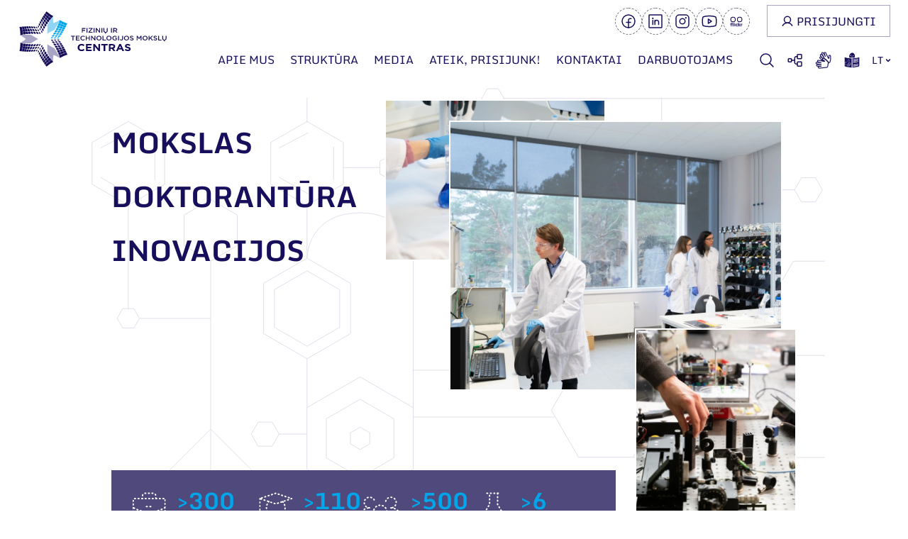

--- FILE ---
content_type: text/html; charset=utf-8
request_url: https://www.ftmc.lt/?tag=Padangos
body_size: 59166
content:


    <!DOCTYPE html>
<html lang="lt" >
<head>
    <meta charset="UTF-8"/>
    
    
<base href="https://www.ftmc.lt/" />

    
    <title>FTMC</title><style>/*!
Pure v0.6.2
Copyright 2013 Yahoo!
Licensed under the BSD License.
https://github.com/yahoo/pure/blob/master/LICENSE.md
*/
/*!
normalize.css v^3.0 | MIT License | git.io/normalize
Copyright (c) Nicolas Gallagher and Jonathan Neal
*/
/*! normalize.css v3.0.3 | MIT License | github.com/necolas/normalize.css */
*{-webkit-overflow-scrolling:touch}div.container{padding-left:15px;padding-right:15px;margin:0 auto}.clearfix,.clearfix:after,.clearfix:before,.container-fluid:after,.container-fluid:before,.container:after,.container:before,.row:after,.row:before{content:" ";display:table}.clearfix:after,.container-fluid:after,.container:after,.row:after{clear:both}*,:after,:before{box-sizing:border-box}.pure-g{margin-bottom:var(--gutter-bottom);margin-left:calc(-1 * var(--gutter));margin-right:calc(-1 * var(--gutter));font-family:inherit;display:flex;flex-flow:row wrap;align-content:flex-start}.pure-g [class*=pure-u]{margin-bottom:calc(-1 * var(--gutter-bottom));padding-left:var(--gutter);padding-right:var(--gutter);font-family:inherit;letter-spacing:normal}.pure-u{display:inline-block;vertical-align:top}.pure-u-1,.pure-u-1-1,.pure-u-1-12,.pure-u-1-2,.pure-u-1-24,.pure-u-1-3,.pure-u-1-4,.pure-u-1-5,.pure-u-1-6,.pure-u-1-8,.pure-u-10-24,.pure-u-11-12,.pure-u-11-24,.pure-u-12-24,.pure-u-13-24,.pure-u-14-24,.pure-u-15-24,.pure-u-16-24,.pure-u-17-24,.pure-u-18-24,.pure-u-19-24,.pure-u-2-24,.pure-u-2-3,.pure-u-2-5,.pure-u-20-24,.pure-u-21-24,.pure-u-22-24,.pure-u-23-24,.pure-u-24-24,.pure-u-3-24,.pure-u-3-4,.pure-u-3-5,.pure-u-3-8,.pure-u-4-24,.pure-u-4-5,.pure-u-5-12,.pure-u-5-24,.pure-u-5-5,.pure-u-5-6,.pure-u-5-8,.pure-u-6-24,.pure-u-7-12,.pure-u-7-24,.pure-u-7-8,.pure-u-8-24,.pure-u-9-24{display:inline-block;letter-spacing:normal;word-spacing:normal;vertical-align:top;text-rendering:auto}.pure-u-1-24{width:4.1667%}.pure-u-1-12,.pure-u-2-24{width:8.3333%}.pure-u-1-8,.pure-u-3-24{width:12.5%}.pure-u-1-6,.pure-u-4-24{width:16.6667%}.pure-u-1-5{width:20%}.pure-u-5-24{width:20.8333%}.pure-u-1-4,.pure-u-6-24{width:25%}.pure-u-7-24{width:29.1667%}.pure-u-1-3,.pure-u-8-24{width:33.3333%}.pure-u-3-8,.pure-u-9-24{width:37.5%}.pure-u-2-5{width:40%}.pure-u-10-24,.pure-u-5-12{width:41.6667%}.pure-u-11-24{width:45.8333%}.pure-u-1-2,.pure-u-12-24{width:50%}.pure-u-13-24{width:54.1667%}.pure-u-14-24,.pure-u-7-12{width:58.3333%}.pure-u-3-5{width:60%}.pure-u-15-24,.pure-u-5-8{width:62.5%}.pure-u-16-24,.pure-u-2-3{width:66.6667%}.pure-u-17-24{width:70.8333%}.pure-u-18-24,.pure-u-3-4{width:75%}.pure-u-19-24{width:79.1667%}.pure-u-4-5{width:80%}.pure-u-20-24,.pure-u-5-6{width:83.3333%}.pure-u-21-24,.pure-u-7-8{width:87.5%}.pure-u-11-12,.pure-u-22-24{width:91.6667%}.pure-u-23-24{width:95.8333%}.pure-u-1,.pure-u-1-1,.pure-u-24-24,.pure-u-5-5{width:100%}@media screen and (min-width:35.5em){.pure-u-sm-1,.pure-u-sm-1-1,.pure-u-sm-1-12,.pure-u-sm-1-2,.pure-u-sm-1-24,.pure-u-sm-1-3,.pure-u-sm-1-4,.pure-u-sm-1-5,.pure-u-sm-1-6,.pure-u-sm-1-8,.pure-u-sm-10-24,.pure-u-sm-11-12,.pure-u-sm-11-24,.pure-u-sm-12-24,.pure-u-sm-13-24,.pure-u-sm-14-24,.pure-u-sm-15-24,.pure-u-sm-16-24,.pure-u-sm-17-24,.pure-u-sm-18-24,.pure-u-sm-19-24,.pure-u-sm-2-24,.pure-u-sm-2-3,.pure-u-sm-2-5,.pure-u-sm-20-24,.pure-u-sm-21-24,.pure-u-sm-22-24,.pure-u-sm-23-24,.pure-u-sm-24-24,.pure-u-sm-3-24,.pure-u-sm-3-4,.pure-u-sm-3-5,.pure-u-sm-3-8,.pure-u-sm-4-24,.pure-u-sm-4-5,.pure-u-sm-5-12,.pure-u-sm-5-24,.pure-u-sm-5-5,.pure-u-sm-5-6,.pure-u-sm-5-8,.pure-u-sm-6-24,.pure-u-sm-7-12,.pure-u-sm-7-24,.pure-u-sm-7-8,.pure-u-sm-8-24,.pure-u-sm-9-24{display:inline-block;letter-spacing:normal;word-spacing:normal;vertical-align:top;text-rendering:auto}.pure-u-sm-1-24{width:4.1667%}.pure-u-sm-1-12,.pure-u-sm-2-24{width:8.3333%}.pure-u-sm-1-8,.pure-u-sm-3-24{width:12.5%}.pure-u-sm-1-6,.pure-u-sm-4-24{width:16.6667%}.pure-u-sm-1-5{width:20%}.pure-u-sm-5-24{width:20.8333%}.pure-u-sm-1-4,.pure-u-sm-6-24{width:25%}.pure-u-sm-7-24{width:29.1667%}.pure-u-sm-1-3,.pure-u-sm-8-24{width:33.3333%}.pure-u-sm-3-8,.pure-u-sm-9-24{width:37.5%}.pure-u-sm-2-5{width:40%}.pure-u-sm-10-24,.pure-u-sm-5-12{width:41.6667%}.pure-u-sm-11-24{width:45.8333%}.pure-u-sm-1-2,.pure-u-sm-12-24{width:50%}.pure-u-sm-13-24{width:54.1667%}.pure-u-sm-14-24,.pure-u-sm-7-12{width:58.3333%}.pure-u-sm-3-5{width:60%}.pure-u-sm-15-24,.pure-u-sm-5-8{width:62.5%}.pure-u-sm-16-24,.pure-u-sm-2-3{width:66.6667%}.pure-u-sm-17-24{width:70.8333%}.pure-u-sm-18-24,.pure-u-sm-3-4{width:75%}.pure-u-sm-19-24{width:79.1667%}.pure-u-sm-4-5{width:80%}.pure-u-sm-20-24,.pure-u-sm-5-6{width:83.3333%}.pure-u-sm-21-24,.pure-u-sm-7-8{width:87.5%}.pure-u-sm-11-12,.pure-u-sm-22-24{width:91.6667%}.pure-u-sm-23-24{width:95.8333%}.pure-u-sm-1,.pure-u-sm-1-1,.pure-u-sm-24-24,.pure-u-sm-5-5{width:100%}}@media screen and (min-width:48em){.pure-u-md-1,.pure-u-md-1-1,.pure-u-md-1-12,.pure-u-md-1-2,.pure-u-md-1-24,.pure-u-md-1-3,.pure-u-md-1-4,.pure-u-md-1-5,.pure-u-md-1-6,.pure-u-md-1-8,.pure-u-md-10-24,.pure-u-md-11-12,.pure-u-md-11-24,.pure-u-md-12-24,.pure-u-md-13-24,.pure-u-md-14-24,.pure-u-md-15-24,.pure-u-md-16-24,.pure-u-md-17-24,.pure-u-md-18-24,.pure-u-md-19-24,.pure-u-md-2-24,.pure-u-md-2-3,.pure-u-md-2-5,.pure-u-md-20-24,.pure-u-md-21-24,.pure-u-md-22-24,.pure-u-md-23-24,.pure-u-md-24-24,.pure-u-md-3-24,.pure-u-md-3-4,.pure-u-md-3-5,.pure-u-md-3-8,.pure-u-md-4-24,.pure-u-md-4-5,.pure-u-md-5-12,.pure-u-md-5-24,.pure-u-md-5-5,.pure-u-md-5-6,.pure-u-md-5-8,.pure-u-md-6-24,.pure-u-md-7-12,.pure-u-md-7-24,.pure-u-md-7-8,.pure-u-md-8-24,.pure-u-md-9-24{display:inline-block;letter-spacing:normal;word-spacing:normal;vertical-align:top;text-rendering:auto}.pure-u-md-1-24{width:4.1667%}.pure-u-md-1-12,.pure-u-md-2-24{width:8.3333%}.pure-u-md-1-8,.pure-u-md-3-24{width:12.5%}.pure-u-md-1-6,.pure-u-md-4-24{width:16.6667%}.pure-u-md-1-5{width:20%}.pure-u-md-5-24{width:20.8333%}.pure-u-md-1-4,.pure-u-md-6-24{width:25%}.pure-u-md-7-24{width:29.1667%}.pure-u-md-1-3,.pure-u-md-8-24{width:33.3333%}.pure-u-md-3-8,.pure-u-md-9-24{width:37.5%}.pure-u-md-2-5{width:40%}.pure-u-md-10-24,.pure-u-md-5-12{width:41.6667%}.pure-u-md-11-24{width:45.8333%}.pure-u-md-1-2,.pure-u-md-12-24{width:50%}.pure-u-md-13-24{width:54.1667%}.pure-u-md-14-24,.pure-u-md-7-12{width:58.3333%}.pure-u-md-3-5{width:60%}.pure-u-md-15-24,.pure-u-md-5-8{width:62.5%}.pure-u-md-16-24,.pure-u-md-2-3{width:66.6667%}.pure-u-md-17-24{width:70.8333%}.pure-u-md-18-24,.pure-u-md-3-4{width:75%}.pure-u-md-19-24{width:79.1667%}.pure-u-md-4-5{width:80%}.pure-u-md-20-24,.pure-u-md-5-6{width:83.3333%}.pure-u-md-21-24,.pure-u-md-7-8{width:87.5%}.pure-u-md-11-12,.pure-u-md-22-24{width:91.6667%}.pure-u-md-23-24{width:95.8333%}.pure-u-md-1,.pure-u-md-1-1,.pure-u-md-24-24,.pure-u-md-5-5{width:100%}}@media screen and (min-width:64em){.pure-u-lg-1,.pure-u-lg-1-1,.pure-u-lg-1-12,.pure-u-lg-1-2,.pure-u-lg-1-24,.pure-u-lg-1-3,.pure-u-lg-1-4,.pure-u-lg-1-5,.pure-u-lg-1-6,.pure-u-lg-1-8,.pure-u-lg-10-24,.pure-u-lg-11-12,.pure-u-lg-11-24,.pure-u-lg-12-24,.pure-u-lg-13-24,.pure-u-lg-14-24,.pure-u-lg-15-24,.pure-u-lg-16-24,.pure-u-lg-17-24,.pure-u-lg-18-24,.pure-u-lg-19-24,.pure-u-lg-2-24,.pure-u-lg-2-3,.pure-u-lg-2-5,.pure-u-lg-20-24,.pure-u-lg-21-24,.pure-u-lg-22-24,.pure-u-lg-23-24,.pure-u-lg-24-24,.pure-u-lg-3-24,.pure-u-lg-3-4,.pure-u-lg-3-5,.pure-u-lg-3-8,.pure-u-lg-4-24,.pure-u-lg-4-5,.pure-u-lg-5-12,.pure-u-lg-5-24,.pure-u-lg-5-5,.pure-u-lg-5-6,.pure-u-lg-5-8,.pure-u-lg-6-24,.pure-u-lg-7-12,.pure-u-lg-7-24,.pure-u-lg-7-8,.pure-u-lg-8-24,.pure-u-lg-9-24{display:inline-block;letter-spacing:normal;word-spacing:normal;vertical-align:top;text-rendering:auto}.pure-u-lg-1-24{width:4.1667%}.pure-u-lg-1-12,.pure-u-lg-2-24{width:8.3333%}.pure-u-lg-1-8,.pure-u-lg-3-24{width:12.5%}.pure-u-lg-1-6,.pure-u-lg-4-24{width:16.6667%}.pure-u-lg-1-5{width:20%}.pure-u-lg-5-24{width:20.8333%}.pure-u-lg-1-4,.pure-u-lg-6-24{width:25%}.pure-u-lg-7-24{width:29.1667%}.pure-u-lg-1-3,.pure-u-lg-8-24{width:33.3333%}.pure-u-lg-3-8,.pure-u-lg-9-24{width:37.5%}.pure-u-lg-2-5{width:40%}.pure-u-lg-10-24,.pure-u-lg-5-12{width:41.6667%}.pure-u-lg-11-24{width:45.8333%}.pure-u-lg-1-2,.pure-u-lg-12-24{width:50%}.pure-u-lg-13-24{width:54.1667%}.pure-u-lg-14-24,.pure-u-lg-7-12{width:58.3333%}.pure-u-lg-3-5{width:60%}.pure-u-lg-15-24,.pure-u-lg-5-8{width:62.5%}.pure-u-lg-16-24,.pure-u-lg-2-3{width:66.6667%}.pure-u-lg-17-24{width:70.8333%}.pure-u-lg-18-24,.pure-u-lg-3-4{width:75%}.pure-u-lg-19-24{width:79.1667%}.pure-u-lg-4-5{width:80%}.pure-u-lg-20-24,.pure-u-lg-5-6{width:83.3333%}.pure-u-lg-21-24,.pure-u-lg-7-8{width:87.5%}.pure-u-lg-11-12,.pure-u-lg-22-24{width:91.6667%}.pure-u-lg-23-24{width:95.8333%}.pure-u-lg-1,.pure-u-lg-1-1,.pure-u-lg-24-24,.pure-u-lg-5-5{width:100%}}@media screen and (min-width:80em){.pure-u-xl-1,.pure-u-xl-1-1,.pure-u-xl-1-12,.pure-u-xl-1-2,.pure-u-xl-1-24,.pure-u-xl-1-3,.pure-u-xl-1-4,.pure-u-xl-1-5,.pure-u-xl-1-6,.pure-u-xl-1-8,.pure-u-xl-10-24,.pure-u-xl-11-12,.pure-u-xl-11-24,.pure-u-xl-12-24,.pure-u-xl-13-24,.pure-u-xl-14-24,.pure-u-xl-15-24,.pure-u-xl-16-24,.pure-u-xl-17-24,.pure-u-xl-18-24,.pure-u-xl-19-24,.pure-u-xl-2-24,.pure-u-xl-2-3,.pure-u-xl-2-5,.pure-u-xl-20-24,.pure-u-xl-21-24,.pure-u-xl-22-24,.pure-u-xl-23-24,.pure-u-xl-24-24,.pure-u-xl-3-24,.pure-u-xl-3-4,.pure-u-xl-3-5,.pure-u-xl-3-8,.pure-u-xl-4-24,.pure-u-xl-4-5,.pure-u-xl-5-12,.pure-u-xl-5-24,.pure-u-xl-5-5,.pure-u-xl-5-6,.pure-u-xl-5-8,.pure-u-xl-6-24,.pure-u-xl-7-12,.pure-u-xl-7-24,.pure-u-xl-7-8,.pure-u-xl-8-24,.pure-u-xl-9-24{display:inline-block;letter-spacing:normal;word-spacing:normal;vertical-align:top;text-rendering:auto}.pure-u-xl-1-24{width:4.1667%}.pure-u-xl-1-12,.pure-u-xl-2-24{width:8.3333%}.pure-u-xl-1-8,.pure-u-xl-3-24{width:12.5%}.pure-u-xl-1-6,.pure-u-xl-4-24{width:16.6667%}.pure-u-xl-1-5{width:20%}.pure-u-xl-5-24{width:20.8333%}.pure-u-xl-1-4,.pure-u-xl-6-24{width:25%}.pure-u-xl-7-24{width:29.1667%}.pure-u-xl-1-3,.pure-u-xl-8-24{width:33.3333%}.pure-u-xl-3-8,.pure-u-xl-9-24{width:37.5%}.pure-u-xl-2-5{width:40%}.pure-u-xl-10-24,.pure-u-xl-5-12{width:41.6667%}.pure-u-xl-11-24{width:45.8333%}.pure-u-xl-1-2,.pure-u-xl-12-24{width:50%}.pure-u-xl-13-24{width:54.1667%}.pure-u-xl-14-24,.pure-u-xl-7-12{width:58.3333%}.pure-u-xl-3-5{width:60%}.pure-u-xl-15-24,.pure-u-xl-5-8{width:62.5%}.pure-u-xl-16-24,.pure-u-xl-2-3{width:66.6667%}.pure-u-xl-17-24{width:70.8333%}.pure-u-xl-18-24,.pure-u-xl-3-4{width:75%}.pure-u-xl-19-24{width:79.1667%}.pure-u-xl-4-5{width:80%}.pure-u-xl-20-24,.pure-u-xl-5-6{width:83.3333%}.pure-u-xl-21-24,.pure-u-xl-7-8{width:87.5%}.pure-u-xl-11-12,.pure-u-xl-22-24{width:91.6667%}.pure-u-xl-23-24{width:95.8333%}.pure-u-xl-1,.pure-u-xl-1-1,.pure-u-xl-24-24,.pure-u-xl-5-5{width:100%}}@media screen and (min-width:120em){.pure-u-xxl-1,.pure-u-xxl-1-1,.pure-u-xxl-1-12,.pure-u-xxl-1-2,.pure-u-xxl-1-24,.pure-u-xxl-1-3,.pure-u-xxl-1-4,.pure-u-xxl-1-5,.pure-u-xxl-1-6,.pure-u-xxl-1-8,.pure-u-xxl-10-24,.pure-u-xxl-11-12,.pure-u-xxl-11-24,.pure-u-xxl-12-24,.pure-u-xxl-13-24,.pure-u-xxl-14-24,.pure-u-xxl-15-24,.pure-u-xxl-16-24,.pure-u-xxl-17-24,.pure-u-xxl-18-24,.pure-u-xxl-19-24,.pure-u-xxl-2-24,.pure-u-xxl-2-3,.pure-u-xxl-2-5,.pure-u-xxl-20-24,.pure-u-xxl-21-24,.pure-u-xxl-22-24,.pure-u-xxl-23-24,.pure-u-xxl-24-24,.pure-u-xxl-3-24,.pure-u-xxl-3-4,.pure-u-xxl-3-5,.pure-u-xxl-3-8,.pure-u-xxl-4-24,.pure-u-xxl-4-5,.pure-u-xxl-5-12,.pure-u-xxl-5-24,.pure-u-xxl-5-5,.pure-u-xxl-5-6,.pure-u-xxl-5-8,.pure-u-xxl-6-24,.pure-u-xxl-7-12,.pure-u-xxl-7-24,.pure-u-xxl-7-8,.pure-u-xxl-8-24,.pure-u-xxl-9-24{display:inline-block;letter-spacing:normal;word-spacing:normal;vertical-align:top;text-rendering:auto}.pure-u-xxl-1-24{width:4.1667%}.pure-u-xxl-1-12,.pure-u-xxl-2-24{width:8.3333%}.pure-u-xxl-1-8,.pure-u-xxl-3-24{width:12.5%}.pure-u-xxl-1-6,.pure-u-xxl-4-24{width:16.6667%}.pure-u-xxl-1-5{width:20%}.pure-u-xxl-5-24{width:20.8333%}.pure-u-xxl-1-4,.pure-u-xxl-6-24{width:25%}.pure-u-xxl-7-24{width:29.1667%}.pure-u-xxl-1-3,.pure-u-xxl-8-24{width:33.3333%}.pure-u-xxl-3-8,.pure-u-xxl-9-24{width:37.5%}.pure-u-xxl-2-5{width:40%}.pure-u-xxl-10-24,.pure-u-xxl-5-12{width:41.6667%}.pure-u-xxl-11-24{width:45.8333%}.pure-u-xxl-1-2,.pure-u-xxl-12-24{width:50%}.pure-u-xxl-13-24{width:54.1667%}.pure-u-xxl-14-24,.pure-u-xxl-7-12{width:58.3333%}.pure-u-xxl-3-5{width:60%}.pure-u-xxl-15-24,.pure-u-xxl-5-8{width:62.5%}.pure-u-xxl-16-24,.pure-u-xxl-2-3{width:66.6667%}.pure-u-xxl-17-24{width:70.8333%}.pure-u-xxl-18-24,.pure-u-xxl-3-4{width:75%}.pure-u-xxl-19-24{width:79.1667%}.pure-u-xxl-4-5{width:80%}.pure-u-xxl-20-24,.pure-u-xxl-5-6{width:83.3333%}.pure-u-xxl-21-24,.pure-u-xxl-7-8{width:87.5%}.pure-u-xxl-11-12,.pure-u-xxl-22-24{width:91.6667%}.pure-u-xxl-23-24{width:95.8333%}.pure-u-xxl-1,.pure-u-xxl-1-1,.pure-u-xxl-24-24,.pure-u-xxl-5-5{width:100%}}@media screen and (min-width:160em){.pure-u-xxxl-1,.pure-u-xxxl-1-1,.pure-u-xxxl-1-12,.pure-u-xxxl-1-2,.pure-u-xxxl-1-24,.pure-u-xxxl-1-3,.pure-u-xxxl-1-4,.pure-u-xxxl-1-5,.pure-u-xxxl-1-6,.pure-u-xxxl-1-8,.pure-u-xxxl-10-24,.pure-u-xxxl-11-12,.pure-u-xxxl-11-24,.pure-u-xxxl-12-24,.pure-u-xxxl-13-24,.pure-u-xxxl-14-24,.pure-u-xxxl-15-24,.pure-u-xxxl-16-24,.pure-u-xxxl-17-24,.pure-u-xxxl-18-24,.pure-u-xxxl-19-24,.pure-u-xxxl-2-24,.pure-u-xxxl-2-3,.pure-u-xxxl-2-5,.pure-u-xxxl-20-24,.pure-u-xxxl-21-24,.pure-u-xxxl-22-24,.pure-u-xxxl-23-24,.pure-u-xxxl-24-24,.pure-u-xxxl-3-24,.pure-u-xxxl-3-4,.pure-u-xxxl-3-5,.pure-u-xxxl-3-8,.pure-u-xxxl-4-24,.pure-u-xxxl-4-5,.pure-u-xxxl-5-12,.pure-u-xxxl-5-24,.pure-u-xxxl-5-5,.pure-u-xxxl-5-6,.pure-u-xxxl-5-8,.pure-u-xxxl-6-24,.pure-u-xxxl-7-12,.pure-u-xxxl-7-24,.pure-u-xxxl-7-8,.pure-u-xxxl-8-24,.pure-u-xxxl-9-24{display:inline-block;letter-spacing:normal;word-spacing:normal;vertical-align:top;text-rendering:auto}.pure-u-xxxl-1-24{width:4.1667%}.pure-u-xxxl-1-12,.pure-u-xxxl-2-24{width:8.3333%}.pure-u-xxxl-1-8,.pure-u-xxxl-3-24{width:12.5%}.pure-u-xxxl-1-6,.pure-u-xxxl-4-24{width:16.6667%}.pure-u-xxxl-1-5{width:20%}.pure-u-xxxl-5-24{width:20.8333%}.pure-u-xxxl-1-4,.pure-u-xxxl-6-24{width:25%}.pure-u-xxxl-7-24{width:29.1667%}.pure-u-xxxl-1-3,.pure-u-xxxl-8-24{width:33.3333%}.pure-u-xxxl-3-8,.pure-u-xxxl-9-24{width:37.5%}.pure-u-xxxl-2-5{width:40%}.pure-u-xxxl-10-24,.pure-u-xxxl-5-12{width:41.6667%}.pure-u-xxxl-11-24{width:45.8333%}.pure-u-xxxl-1-2,.pure-u-xxxl-12-24{width:50%}.pure-u-xxxl-13-24{width:54.1667%}.pure-u-xxxl-14-24,.pure-u-xxxl-7-12{width:58.3333%}.pure-u-xxxl-3-5{width:60%}.pure-u-xxxl-15-24,.pure-u-xxxl-5-8{width:62.5%}.pure-u-xxxl-16-24,.pure-u-xxxl-2-3{width:66.6667%}.pure-u-xxxl-17-24{width:70.8333%}.pure-u-xxxl-18-24,.pure-u-xxxl-3-4{width:75%}.pure-u-xxxl-19-24{width:79.1667%}.pure-u-xxxl-4-5{width:80%}.pure-u-xxxl-20-24,.pure-u-xxxl-5-6{width:83.3333%}.pure-u-xxxl-21-24,.pure-u-xxxl-7-8{width:87.5%}.pure-u-xxxl-11-12,.pure-u-xxxl-22-24{width:91.6667%}.pure-u-xxxl-23-24{width:95.8333%}.pure-u-xxxl-1,.pure-u-xxxl-1-1,.pure-u-xxxl-24-24,.pure-u-xxxl-5-5{width:100%}}@media screen and (min-width:240em){.pure-u-x4k-1,.pure-u-x4k-1-1,.pure-u-x4k-1-12,.pure-u-x4k-1-2,.pure-u-x4k-1-24,.pure-u-x4k-1-3,.pure-u-x4k-1-4,.pure-u-x4k-1-5,.pure-u-x4k-1-6,.pure-u-x4k-1-8,.pure-u-x4k-10-24,.pure-u-x4k-11-12,.pure-u-x4k-11-24,.pure-u-x4k-12-24,.pure-u-x4k-13-24,.pure-u-x4k-14-24,.pure-u-x4k-15-24,.pure-u-x4k-16-24,.pure-u-x4k-17-24,.pure-u-x4k-18-24,.pure-u-x4k-19-24,.pure-u-x4k-2-24,.pure-u-x4k-2-3,.pure-u-x4k-2-5,.pure-u-x4k-20-24,.pure-u-x4k-21-24,.pure-u-x4k-22-24,.pure-u-x4k-23-24,.pure-u-x4k-24-24,.pure-u-x4k-3-24,.pure-u-x4k-3-4,.pure-u-x4k-3-5,.pure-u-x4k-3-8,.pure-u-x4k-4-24,.pure-u-x4k-4-5,.pure-u-x4k-5-12,.pure-u-x4k-5-24,.pure-u-x4k-5-5,.pure-u-x4k-5-6,.pure-u-x4k-5-8,.pure-u-x4k-6-24,.pure-u-x4k-7-12,.pure-u-x4k-7-24,.pure-u-x4k-7-8,.pure-u-x4k-8-24,.pure-u-x4k-9-24{display:inline-block;letter-spacing:normal;word-spacing:normal;vertical-align:top;text-rendering:auto}.pure-u-x4k-1-24{width:4.1667%}.pure-u-x4k-1-12,.pure-u-x4k-2-24{width:8.3333%}.pure-u-x4k-1-8,.pure-u-x4k-3-24{width:12.5%}.pure-u-x4k-1-6,.pure-u-x4k-4-24{width:16.6667%}.pure-u-x4k-1-5{width:20%}.pure-u-x4k-5-24{width:20.8333%}.pure-u-x4k-1-4,.pure-u-x4k-6-24{width:25%}.pure-u-x4k-7-24{width:29.1667%}.pure-u-x4k-1-3,.pure-u-x4k-8-24{width:33.3333%}.pure-u-x4k-3-8,.pure-u-x4k-9-24{width:37.5%}.pure-u-x4k-2-5{width:40%}.pure-u-x4k-10-24,.pure-u-x4k-5-12{width:41.6667%}.pure-u-x4k-11-24{width:45.8333%}.pure-u-x4k-1-2,.pure-u-x4k-12-24{width:50%}.pure-u-x4k-13-24{width:54.1667%}.pure-u-x4k-14-24,.pure-u-x4k-7-12{width:58.3333%}.pure-u-x4k-3-5{width:60%}.pure-u-x4k-15-24,.pure-u-x4k-5-8{width:62.5%}.pure-u-x4k-16-24,.pure-u-x4k-2-3{width:66.6667%}.pure-u-x4k-17-24{width:70.8333%}.pure-u-x4k-18-24,.pure-u-x4k-3-4{width:75%}.pure-u-x4k-19-24{width:79.1667%}.pure-u-x4k-4-5{width:80%}.pure-u-x4k-20-24,.pure-u-x4k-5-6{width:83.3333%}.pure-u-x4k-21-24,.pure-u-x4k-7-8{width:87.5%}.pure-u-x4k-11-12,.pure-u-x4k-22-24{width:91.6667%}.pure-u-x4k-23-24{width:95.8333%}.pure-u-x4k-1,.pure-u-x4k-1-1,.pure-u-x4k-24-24,.pure-u-x4k-5-5{width:100%}}*{outline:0!important}button,hr,input{overflow:visible}progress,sub,sup{vertical-align:baseline}[type=checkbox],[type=radio],legend{-webkit-box-sizing:border-box;box-sizing:border-box;padding:0}body{margin:0}details,main{display:block}h1,h2,h3,h4{line-height:1.2;margin:0 0 .5em}hr{-webkit-box-sizing:content-box;box-sizing:content-box;height:0}code,kbd,pre,samp{font-family:monospace,monospace;font-size:1em}a{background-color:transparent}abbr[title]{border-bottom:none;text-decoration:underline;-webkit-text-decoration:underline dotted;text-decoration:underline dotted}b,strong{font-weight:bolder}small{font-size:80%}sub,sup{font-size:75%;line-height:0;position:relative}sub{bottom:-.25em}sup{top:-.5em}img{border-style:none}button,input,optgroup,select,textarea{font-family:inherit;font-size:100%;line-height:1.15;margin:0}button,select{text-transform:none}[type=button],[type=reset],[type=submit],button{-webkit-appearance:button}[type=button]::-moz-focus-inner,[type=reset]::-moz-focus-inner,[type=submit]::-moz-focus-inner,button::-moz-focus-inner{border-style:none;padding:0}[type=button]:-moz-focusring,[type=reset]:-moz-focusring,[type=submit]:-moz-focusring,button:-moz-focusring{outline:ButtonText dotted 1px}fieldset{padding:.35em .75em .625em}legend{color:inherit;display:table;max-width:100%;white-space:normal}textarea{overflow:auto}[type=number]::-webkit-inner-spin-button,[type=number]::-webkit-outer-spin-button{height:auto}[type=search]{-webkit-appearance:textfield;outline-offset:-2px}[type=search]::-webkit-search-decoration{-webkit-appearance:none}::-webkit-file-upload-button{-webkit-appearance:button;font:inherit}summary{display:list-item}[hidden],template{display:none}html{-webkit-text-size-adjust:100%;font-family:sans-serif}.hidden,[hidden]{display:none!important}.swiper-container{overflow:hidden}button{background:0 0;border:none;cursor:pointer;padding:0;text-align:inherit}@font-face{font-family:'Monda';font-style:normal;font-weight:400;font-display:swap;src:url(https://fonts.gstatic.com/s/monda/v16/TK3tWkYFABsmjspuPhopv-dHE5Q.woff2) format('woff2');unicode-range:U+0102-0103,U+0110-0111,U+0128-0129,U+0168-0169,U+01A0-01A1,U+01AF-01B0,U+0300-0301,U+0303-0304,U+0308-0309,U+0323,U+0329,U+1EA0-1EF9,U+20AB}@font-face{font-family:'Monda';font-style:normal;font-weight:400;font-display:swap;src:url(https://fonts.gstatic.com/s/monda/v16/TK3tWkYFABsmjspvPhopv-dHE5Q.woff2) format('woff2');unicode-range:U+0100-02AF,U+0304,U+0308,U+0329,U+1E00-1E9F,U+1EF2-1EFF,U+2020,U+20A0-20AB,U+20AD-20C0,U+2113,U+2C60-2C7F,U+A720-A7FF}@font-face{font-family:'Monda';font-style:normal;font-weight:400;font-display:swap;src:url(https://fonts.gstatic.com/s/monda/v16/TK3tWkYFABsmjsphPhopv-dH.woff2) format('woff2');unicode-range:U+0000-00FF,U+0131,U+0152-0153,U+02BB-02BC,U+02C6,U+02DA,U+02DC,U+0304,U+0308,U+0329,U+2000-206F,U+2074,U+20AC,U+2122,U+2191,U+2193,U+2212,U+2215,U+FEFF,U+FFFD}@font-face{font-family:'Monda';font-style:normal;font-weight:700;font-display:swap;src:url(https://fonts.gstatic.com/s/monda/v16/TK3gWkYFABsmjsLaGw8LneptKZ2s7zg.woff2) format('woff2');unicode-range:U+0102-0103,U+0110-0111,U+0128-0129,U+0168-0169,U+01A0-01A1,U+01AF-01B0,U+0300-0301,U+0303-0304,U+0308-0309,U+0323,U+0329,U+1EA0-1EF9,U+20AB}@font-face{font-family:'Monda';font-style:normal;font-weight:700;font-display:swap;src:url(https://fonts.gstatic.com/s/monda/v16/TK3gWkYFABsmjsLaGw8KneptKZ2s7zg.woff2) format('woff2');unicode-range:U+0100-02AF,U+0304,U+0308,U+0329,U+1E00-1E9F,U+1EF2-1EFF,U+2020,U+20A0-20AB,U+20AD-20C0,U+2113,U+2C60-2C7F,U+A720-A7FF}@font-face{font-family:'Monda';font-style:normal;font-weight:700;font-display:swap;src:url(https://fonts.gstatic.com/s/monda/v16/TK3gWkYFABsmjsLaGw8EneptKZ2s.woff2) format('woff2');unicode-range:U+0000-00FF,U+0131,U+0152-0153,U+02BB-02BC,U+02C6,U+02DA,U+02DC,U+0304,U+0308,U+0329,U+2000-206F,U+2074,U+20AC,U+2122,U+2191,U+2193,U+2212,U+2215,U+FEFF,U+FFFD}.hide{display:none}body{margin:0}.container{padding-left:15px;padding-right:15px;margin:0 auto}*,:before,:after{box-sizing:border-box}.uppercase{text-transform:uppercase}button{border:0;box-shadow:none;background:transparent;padding:0;margin:0;-webkit-transition:all ease 0.3s;-moz-transition:all ease 0.3s;-ms-transition:all ease 0.3s;-o-transition:all ease 0.3s;transition:all ease 0.3s}nav.main-menu-container{display:flex;margin-right:auto;z-index:1}ul.main-menu{display:flex;list-style:none;padding:0;margin:0 -11px}ul.main-menu>li{position:relative;display:flex}ul.main-menu>li>a{display:flex;align-items:center;padding:10px 11px;line-height:1.1;text-transform:uppercase;text-align:center;font-weight:400;font-size:1.6rem;color:var(--color-2)}ul.main-menu>li>ul{list-style:none;padding:0;margin:0;position:absolute;left:-28px;top:100%;background:#FAFAFA;box-shadow:0 0 5px 0 rgba(0,0,0,.15);-webkit-transition:all ease 0.3s;-moz-transition:all ease 0.3s;-ms-transition:all ease 0.3s;-o-transition:all ease 0.3s;transition:all ease 0.3s;overflow:auto;width:232px;opacity:0;visibility:hidden;max-height:420px}ul.main-menu>li>ul>li>a{display:flex;align-items:center;padding:.6em 24px;font-size:1.6rem;color:#4d4d4d;line-height:1.3}ul.main-menu>li>ul>li>a>span{position:relative;overflow:hidden;padding-bottom:1px}ul.main-menu>li>ul>li>a>span:before{position:absolute;left:0;right:0;bottom:0;border-bottom:1px dashed var(--color-3);content:'';transform:translate(0,1px);-webkit-transition:all ease 0.3s;-moz-transition:all ease 0.3s;-ms-transition:all ease 0.3s;-o-transition:all ease 0.3s;transition:all ease 0.3s}ul.main-menu>li>ul>li:first-child>a{padding-top:25px}ul.main-menu>li>ul>li:last-child>a{padding-bottom:22px}nav.top-menu-container{display:flex;position:relative;height:60px;justify-content:center;align-items:center}nav.top-menu-container:before{background:#4D487A;left:-100vw;right:-100vw;top:0;bottom:0;position:absolute;content:''}ul.top-menu{display:flex;list-style:none;padding:0;margin:0 -83px}ul.top-menu>li{position:relative;display:flex}ul.top-menu>li>a{display:flex;align-items:center;padding:10px 83px;line-height:1.1;text-transform:uppercase;text-align:center;font-weight:700;letter-spacing:.14em;font-size:1.6rem;color:var(--color-6)}ul.top-menu>li:not(:first-child)>a:before{border-left:1px dashed rgba(255,255,255,.5);position:absolute;width:1px;height:28px;left:0;top:50%;margin-top:-14px;bottom:0;content:''}html{height:100%;font-size:62.5%}body{min-height:100vh;color:var(--color-2);font-weight:400;font-family:'Monda',sans-serif;font-size:1.6rem;line-height:26px;display:flex;flex-direction:column}a{text-decoration:none;outline:none}#page{min-height:100vh;position:relative;overflow:hidden;display:flex;flex-direction:column;flex:auto}div.container.fluid{padding:0 25px}footer{height:55px;margin-top:-55px;clear:both;position:relative;z-index:3;color:var(--color-4);font-size:1.2rem;display:flex;align-items:center}div.footer-content{display:flex;align-items:center;justify-content:space-between}header>.container{position:relative;height:100%}main{flex:auto;flex-grow:1}div.header-content{position:relative;display:flex;flex-direction:column}div.header-elements{height:110px;display:flex;width:100%;justify-content:flex-end;padding-left:282px;flex-wrap:wrap-reverse}div.header-elements>*{display:flex;align-items:center}div.header-elements svg{display:block}div.header-elements>* + *{margin-left:16px}div.header-elements button,div.header-elements a{color:var(--color-2)}div.header-login{margin-left:24px}a.logo{display:flex;position:absolute;left:27px;top:0;bottom:0;background:url(../../images/logo.svg) left center no-repeat;background-size:contain;width:208px;z-index:15}a.logo.en{background-image:url(../../images/logo-en.svg)}div.index-top-section{position:relative;padding-top:30px}ul.langs{display:none}.inner a.logo{bottom:60px}section{padding:60px 0}section.map-section{min-height:688px;padding-bottom:104px;display:flex;position:relative}div.socials-container .socials-list{list-style:none;padding:0;margin:0;display:flex;gap:8px}div.socials-container .socials-list li a{width:38px;height:38px;border-radius:100%;border:1px dashed var(--color-1);display:flex;align-items:center;justify-content:center}div.socials-container .socials-list li a:focus,div.socials-container .socials-list li:hover a{border-color:var(--color-3)}div.socials-container .socials-list li.dark-style a{background:var(--color-2);color:var(--color-3);border:0}div.socials-container .socials-list li.dark-style:hover a{background:var(--color-5)}section.events-section{padding-top:84px}section.events-section .titled-line{margin-right:200px}div.index-top-left{padding-top:38px}div.index-top-left>* + *{margin-top:30px}.index-top-title{font-weight:700;font-size:4.8rem;line-height:115%;text-transform:uppercase;color:var(--color-2);display:flex;align-items:flex-start;cursor:pointer}.index-top-title span{font-weight:400;font-size:1.6rem;line-height:32px;color:var(--color-2);margin-right:8px}.index-top-title.show-info + *{max-height:300px;padding-top:21px;padding-bottom:20px}.index-top-title:hover,.index-top-title:focus,.index-top-title.show-info{color:var(--color-3)}.index-top-title.show-info span{color:var(--color-3)}div.index-top-text{max-height:0;overflow:hidden;-webkit-transition:all ease 0.3s;-moz-transition:all ease 0.3s;-ms-transition:all ease 0.3s;-o-transition:all ease 0.3s;transition:all ease 0.3s}div.index-top-text ul{list-style:none;padding:0 0 0 46px;margin:0}section.path-container-section{padding:0}section.path-container-section + section{padding-top:36px}div.path-container{position:relative;font-size:1.2rem;font-weight:400;color:var(--color-2);display:flex;justify-content:space-between}div.path-container a{color:var(--color-2)}div.path-container a:hover{color:var(--color-3)}ul.path{list-style:none;display:flex;padding:0;margin:0}ul.path>li{display:flex;height:54px;align-items:center}ul.path>li>a{display:flex;height:54px;align-items:center;padding-right:21px;position:relative}ul.path>li>a:after{content:'\f105';font-family:"Font Awesome 5 Pro";position:absolute;right:9px;top:50%;margin-top:-1em;color:var(--color-2)}div.index-top-text ul li{font-weight:400;font-size:1.6rem;line-height:1;text-transform:uppercase;color:var(--color-2);position:relative}div.index-top-text ul li a[href]:focus,div.index-top-text ul li:hover a[href]{color:var(--color-3)}div.index-top-photos img{display:block;max-width:100%;border:2px solid #fff;z-index:1}.index-photo-second{position:absolute;right:20px;top:30px;z-index:1}.index-top-photos>*:nth-child(1){z-index:2!important;position:relative}.index-top-photos>*:nth-child(3){z-index:2!important;position:absolute;right:0;bottom:0}div.page-module ul{margin:0;padding:0;list-style:none}div.page-module ul>li{margin:5px 0 0}div.page-module ul>li:first-child{margin:0}div.page-module ol{margin:20px}div.page-module ol>li{margin:5px 0 0}div.page-module ol>li:first-child{margin:0}.page-module ul li{position:relative;padding-left:26px}.page-module>ul>li + li{margin-top:32px}.page-module ul li:before{background-image:url(../../images/icons/svg/ico-28.svg);width:18px;height:21px;content:'';min-width:18px;top:6px;position:absolute;left:0}.news-image-float{float:right;margin:0 0 10px 30px;display:block}.news-image-float .author{display:flex;margin-top:10px;font-size:1.4rem}.news-image-float img{display:block}div.index-top-blocks{background:var(--color-7);display:flex;padding:25px 61px 25px 40px;margin-top:-142.5px;height:110px;z-index:2;position:relative;justify-content:space-between;margin-right:255px}div.index-top-blocks>*{display:flex}div.index-top-blocks-icon img{display:block}div.index-top-blocks-text{margin-left:16px}div.index-top-blocks-title{color:var(--color-3);font-weight:700;font-size:3.2rem;line-height:115%;margin-bottom:-3px;text-transform:uppercase}div.index-top-blocks-info{font-weight:700;font-size:1.6rem;line-height:24px;color:var(--color-6)}.evets-item{display:flex;flex-direction:column;height:100%;position:relative}.events-photo{position:relative}.events-date{position:absolute;right:0;top:0;display:flex;flex-direction:column;justify-content:center;align-items:center;padding:8px 10px;background:var(--color-3);width:54px;height:78px;color:var(--color-6);font-size:1.2rem;font-weight:400;text-align:center;line-height:130%}.events-date span{font-size:2.4rem;font-weight:700;line-height:30px}.events-photo img{width:100%;height:auto;display:block}.events-descr{padding:24px;display:flex;height:100%;flex-direction:column}.events-title{font-weight:500;font-size:2rem;line-height:24px;color:var(--color-2);transition:all ease 0.3s}.evets-item:hover .events-title,.evets-item:focus .events-title{color:var(--color-3)}div.text-container,div.news-container,div.events-container{position:relative}.events-action{margin-top:auto;padding-top:30px}div.index-top-photos{position:relative;height:635px;margin-left:-30px}div.index-top-photos>*:nth-child(2){margin-right:29px;display:block}section.text-section{padding-top:130px;font-size:2.4rem;line-height:38px}h1.z-list-title{font-size:4.8rem;margin-bottom:30px}h1.z-list-title.news-title{font-size:3rem;line-height:1.5}div.sized-container{max-width:1070px}* + div.z-list-container{padding-top:100px}div.z-list-container{z-index:2;position:relative}div.z-list-text{padding-right:110px}.z-list-title{font-size:3.8rem;font-weight:700;line-height:115%;margin-bottom:25px;text-transform:uppercase}div.z-list-action{margin-top:43px}div.z-list-photo{margin-top:8px;margin-left:-30px}div.z-list-photo img{display:block}* + div.department-manager{margin-top:80px}div.search-place{position:relative;z-index:55}.search-toggler{display:flex;align-items:center;cursor:pointer;padding:0 15px;margin:0 -15px}.search-toggler.opened{color:var(--color-3)}div.search-container{position:absolute;right:0;top:100%;-webkit-box-shadow:0 0 7px 0 rgba(0,0,0,.25);-moz-box-shadow:0 0 7px 0 rgba(0,0,0,.25);box-shadow:0 0 7px 0 rgba(0,0,0,.25);opacity:0;visibility:hidden}.search-toggler.opened + div.search-container{opacity:1;visibility:visible}div.search-container form{width:250px;display:flex;background:#fff}div.search-container input[type="text"]{color:#000;font-size:13px;padding:15px 25px;border:0;width:50px;flex:auto}div.search-container button{border:0;background:none;color:#000;min-width:47px;display:flex;align-items:center;justify-content:center}@media (min-width:568px){.container{width:auto}}@media (min-width:768px){.container{width:738px}}@media (min-width:1024px){.container{width:996px}}@media (min-width:1350px){.container{width:1320px}}@media (max-width:767px){section.path-container-section{display:none}ul.main-menu{display:block;margin:0}ul.main-menu>li{display:block}ul.main-menu>li>a{display:block;position:relative;padding:15px;border-bottom:1px solid rgba(0,0,0,.1);text-align:left}ul.main-menu>li.has-submenu>a{padding-right:45px}ul.main-menu>li>a .fa{position:absolute;right:10px;top:10px;bottom:10px;width:30px;background:#fff;color:#000!important;display:flex;align-items:center;justify-content:center;-webkit-transition:all ease 0.3s;-moz-transition:all ease 0.3s;-ms-transition:all ease 0.3s;-o-transition:all ease 0.3s;transition:all ease 0.3s;border-left:1px solid rgba(0,0,0,.1)}ul.main-menu>li.selected>a .fa:before{content:'\f068'}ul.main-menu>li.selected>ul{max-height:1200px}ul.main-menu>li>ul{position:static;opacity:1;visibility:visible;background:#fff;overflow:hidden;max-height:0;display:block;width:100%}ul.main-menu>li>ul>li:last-child>a{border-bottom:1px solid rgba(0,0,0,.1)}ul.main-menu>li>ul>li>a{white-space:normal}ul.top-menu{display:block;margin:0}ul.top-menu>li{display:block}ul.top-menu>li>a{display:block;position:relative;padding:15px;border-bottom:1px solid rgba(0,0,0,.1);text-align:left;color:var(--color-2)}div.index-top-blocks{margin-top:30px;width:100%;max-width:100%;height:auto;flex-wrap:wrap;padding:15px;gap:10px;background:linear-gradient(180deg,rgb(122,115,194) 0%,rgba(77,72,122,1) 100%)}.index-top-blocks-icon{width:48px}div.index-top-blocks>*{max-width:100%;width:100%;justify-content:center}div.index-top-blocks-text{width:130px}.index-top-title{font-size:3rem}.index-top-title.show-info + *{padding:10px 0}div.index-top-photos{height:auto;display:flex;margin:0}div.index-top-photos img{width:100%;height:100%;object-fit:cover;display:block;position:static!important}section.events-section .titled-line{margin-right:auto}div.index-top-photos>span{max-width:calc(100% / 3);width:100%}* + div.z-list-container{padding-top:30px}div.z-list-text{padding-right:0}.z-list-title{font-size:3rem}div.z-list-photo img{width:100%;height:auto}div.z-list-photo{margin:0}h1.z-list-title{font-size:3rem;line-height:1.3}div.search-container{position:static;opacity:1;visibility:visible;width:100%}div.search-container form{width:100%;height:40px}div.search-container input[type="text"]{padding:5px 15px}div.mob-search-container{display:block;height:0;overflow:hidden;-webkit-transition:all ease 0.3s;-moz-transition:all ease 0.3s;-ms-transition:all ease 0.3s;-o-transition:all ease 0.3s;transition:all ease 0.3s}div.mob-search-container.opened{height:40px}div.mob-search-container.mob-position-fixed{position:fixed;left:0;top:0;right:0;z-index:221}div.mob-search-container.mob-position-fixed.opened + header.mob-position-fixed{top:40px}.news-image-float{float:none;margin-left:0}.news-image-float img{width:100%;height:auto}h1.z-list-title.news-title{font-size:2.5rem;line-height:1.5}.index-top-photos>*:nth-child(3){position:static}div.index-top-photos>*:nth-child(2){margin:0}}@media (min-width:768px) and (max-width:1023px){ul.top-menu{margin:0 -20px}ul.top-menu>li>a{padding:10px 20px}section{padding:50px 0}div.pagination-container{margin-top:30px}.inner a.logo,a.logo{width:110px}div.header-elements{padding-left:140px}section.content-colls-section.style-2{padding:50px 0}div.particular-specialist-info{margin-top:0}div.particular-specialist-photo + div.particular-specialist-info{margin-left:30px}ul.tabs{min-height:60px}div.content-colls{margin:0 -15px}div.content-colls>*{padding:0 15px}aside{min-width:270px;flex-basis:270px}section.contacts-section{padding:50px 0}div.contacts-form{padding:30px}div.add-text.style-4{margin-top:50px}div.z-list-text{padding-right:30px}div.index-top-blocks{max-width:100%;margin-top:15px;height:auto;padding:10px;gap:15px;margin-right:0}div.index-top-blocks-info{font-size:1.4rem;line-height:1.3}.index-top-title{font-size:2rem}div.index-top-photos{margin:0}div.index-top-photos img{position:static!important;width:100%;height:auto}div.index-top-photos{height:auto}section.text-section{padding:50px 0}section.news-section{padding:50px 0}section.events-section{padding:50px 0}.events-descr{padding:10px}.events-title{font-size:1.8rem;line-height:1.3}div.map-image-box{position:relative;bottom:0}section.map-section{display:block;padding:30px 0}.news-image-float{float:none;margin-left:0}.news-image-float img{width:100%;height:auto}.index-top-photos>*:nth-child(3){position:static}.index-photo-second-span:before{content:none}div.index-top-photos>*:nth-child(2){margin-right:0}div.container.fluid{width:100%}}@media (min-width:1024px) and (max-width:1279px){div.inner-iconed-blocks-item{padding:15px}div.inner-iconed-blocks-title{font-size:2rem;line-height:1.3;margin-bottom:1em}div.index-top-blocks{max-width:100%;margin-top:15px;margin-right:0}.index-top-title{font-size:3rem}.news-image-float{float:none;margin-left:0}.news-image-float img{width:100%;height:auto}.index-photo-second{width:470px;height:auto}div.container.fluid{width:100%}}@media (min-width:1279px) and (max-width:1380px){.index-top-title{font-size:4rem}div.index-top-blocks{padding-left:30px;padding-right:30px}div.index-top-blocks-info{font-size:1.4rem}.index-photo-second{width:470px;height:auto}div.container.fluid{width:100%}div.employees-item{padding:0 10px 20px!important}div.employees-item-contacts{font-size:1.4rem!important}}</style>
    <meta name="viewport" content="width=device-width, initial-scale=1.0">


    <meta name="format-detection" content="telephone=no">

    
        <meta property="og:title" content="Titulinis" />
        
        <meta property="og:url" content="https://www.ftmc.lt/" />
        
        
        
        <meta property="og:type" content="website" />
    


            
    <script>

        var out_of_stock = 'Likutis nepakankamas';
        var after_login = 'https://www.ftmc.lt/';
        var bing_key = 'AjDOvgn1IiJnOIEQdK9RRyQWJsNWct4E0HuEEF6nyJVWIImCexMb-Tre1oZQC8Zc';
        var reg_alias = '';
        var renginiai_root = 'https://www.ftmc.lt/renginiai-silent/';

    </script>
    

    

    <link rel="canonical" href="https://www.ftmc.lt/">
    
    

    <link rel="alternate" href="https://www.ftmc.lt/" hreflang="lt" /><link rel="alternate" href="https://www.ftmc.lt/en/" hreflang="en" />
    <script>window.dataLayer = window.dataLayer || [];function gtag(){dataLayer.push(arguments);}gtag('consent', 'default', {
            'ad_storage': 'denied',
            'ad_user_data': 'denied',
            'ad_personalization': 'denied',
            'analytics_storage': 'denied',
            'functionality_storage': 'denied',
            'personalization_storage': 'denied',
            'security_storage': 'denied',
        });</script>















    <link rel="icon" type="image/png" href="/favicon/favicon-96x96.png" sizes="96x96" />
    <link rel="icon" type="image/svg+xml" href="/favicon/favicon.svg" />
    <link rel="shortcut icon" href="/favicon/favicon.ico" />
    <link rel="apple-touch-icon" sizes="180x180" href="/favicon/apple-touch-icon.png" />
    <link rel="manifest" href="/favicon/site.webmanifest" />

    

</head>

<body class=" webp">






<div class="mobile-additional-content hide">

    <div class="mob-nav-top-line">
        <div class="adresas">
            <a href="tel:+37064515550"
               aria-label="Skambinti: +37064515550">
                <svg width="22" height="22" viewBox="0 0 25 25" fill="none" xmlns="http://www.w3.org/2000/svg">
                    <path d="M22.2143 17.7751V20.7751C22.2154 21.0536 22.1584 21.3292 22.0468 21.5844C21.9352 21.8396 21.7716 22.0687 21.5664 22.2569C21.3611 22.4452 21.1189 22.5886 20.855 22.6778C20.5912 22.767 20.3117 22.8001 20.0343 22.7751C16.9571 22.4407 14.0013 21.3892 11.4043 19.7051C8.98812 18.1697 6.93962 16.1212 5.40429 13.7051C3.71427 11.0963 2.66253 8.12607 2.33429 5.03508C2.3093 4.75854 2.34216 4.47984 2.43079 4.2167C2.51941 3.95357 2.66186 3.71177 2.84905 3.5067C3.03625 3.30163 3.26409 3.13779 3.51808 3.0256C3.77207 2.91341 4.04663 2.85534 4.32429 2.85508H7.32429C7.8096 2.8503 8.28008 3.02216 8.64805 3.33861C9.01602 3.65506 9.25637 4.09452 9.32429 4.57508C9.45091 5.53514 9.68574 6.4778 10.0243 7.38508C10.1588 7.743 10.188 8.13199 10.1082 8.50596C10.0284 8.87992 9.84315 9.22319 9.57429 9.49508L8.30429 10.7651C9.72784 13.2686 11.8007 15.3415 14.3043 16.7651L15.5743 15.4951C15.8462 15.2262 16.1894 15.0409 16.5634 14.9612C16.9374 14.8814 17.3264 14.9105 17.6843 15.0451C18.5916 15.3836 19.5342 15.6185 20.4943 15.7451C20.9801 15.8136 21.4237 16.0583 21.7408 16.4326C22.058 16.8069 22.2265 17.2847 22.2143 17.7751Z"
                          stroke="currentColor" stroke-width="2" stroke-linecap="round" stroke-linejoin="round"/>
                </svg>
            </a>
        </div>
        <div class="mail">
            <a href="mailto:office@ftmc.lt" aria-label="Rašyti: office@ftmc.lt">
                <svg width="22" height="22" viewBox="0 0 25 25" fill="none" xmlns="http://www.w3.org/2000/svg">
                    <path d="M4.21387 4.85498H20.2139C21.3139 4.85498 22.2139 5.75498 22.2139 6.85498V18.855C22.2139 19.955 21.3139 20.855 20.2139 20.855H4.21387C3.11387 20.855 2.21387 19.955 2.21387 18.855V6.85498C2.21387 5.75498 3.11387 4.85498 4.21387 4.85498Z"
                          stroke="currentColor" stroke-width="2" stroke-linecap="round" stroke-linejoin="round"/>
                    <path d="M22.2139 6.85498L12.2139 13.855L2.21387 6.85498" stroke="currentColor" stroke-width="2"
                          stroke-linecap="round" stroke-linejoin="round"/>
                </svg>

            </a>
        </div>
        <div class="adresas">
            <a href="" target="_blank" rel="noopener noreferrer"
               aria-label="Vieta žemėlapyje">
                <svg width="22" height="22" viewBox="0 0 25 25" fill="none" xmlns="http://www.w3.org/2000/svg">
                    <g clip-path="url(#clip0_2002_5)">
                        <path d="M21.2139 10.855C21.2139 17.855 12.2139 23.855 12.2139 23.855C12.2139 23.855 3.21387 17.855 3.21387 10.855C3.21387 8.46803 4.16208 6.17885 5.84991 4.49102C7.53773 2.80319 9.82692 1.85498 12.2139 1.85498C14.6008 1.85498 16.89 2.80319 18.5778 4.49102C20.2657 6.17885 21.2139 8.46803 21.2139 10.855Z"
                              stroke="currentColor" stroke-width="2" stroke-linecap="round" stroke-linejoin="round"/>
                        <path d="M12.2139 13.855C13.8707 13.855 15.2139 12.5118 15.2139 10.855C15.2139 9.19813 13.8707 7.85498 12.2139 7.85498C10.557 7.85498 9.21387 9.19813 9.21387 10.855C9.21387 12.5118 10.557 13.855 12.2139 13.855Z"
                              stroke="currentColor" stroke-width="2" stroke-linecap="round" stroke-linejoin="round"/>
                    </g>
                    <defs>
                        <clipPath id="clip0_2002_5">
                            <rect width="24" height="24" fill="white" transform="translate(0.213867 0.85498)"/>
                        </clipPath>
                    </defs>
                </svg>
            </a>
        </div>
    </div>

    <div class="mob_search">
        <a href="#" aria-label="Paieška">
            <svg width="22" height="22" viewBox="0 0 25 25" fill="none" xmlns="http://www.w3.org/2000/svg">
                <path d="M11.4766 19.8179C15.8948 19.8179 19.4766 16.2361 19.4766 11.8179C19.4766 7.39959 15.8948 3.81787 11.4766 3.81787C7.05828 3.81787 3.47656 7.39959 3.47656 11.8179C3.47656 16.2361 7.05828 19.8179 11.4766 19.8179Z"
                      stroke="currentColor" stroke-width="2" stroke-linecap="round" stroke-linejoin="round"/>
                <path d="M21.477 21.8178L17.127 17.4678" stroke="currentColor" stroke-width="2" stroke-linecap="round"
                      stroke-linejoin="round"/>
            </svg>
        </a>
    </div>

    <div class="langs-select">
        <select aria-label="Pasirinkite kalbą">
                                    <option value="https://www.ftmc.lt/"  selected>LT</option>
                                <option value="https://www.ftmc.lt/en/" >EN</option>
            
        </select>
    </div>

</div>
<div id="page">
    <header>
        <div class="container fluid">
            <a class="logo lt" href="https://www.ftmc.lt/" aria-label=""></a>
            <div class="header-content">
                <div class="header-elements">
                    <nav class="main-menu-container" aria-label="Pagrindinis meniu">
    <ul class="main-menu">
                                        
                
                
                    <li class=" has-submenu">
                        <a href="https://www.ftmc.lt/apie-mus-2/">Apie mus</a>
                                                <ul>
            <li class="">
            <a href="https://www.ftmc.lt/apie-mus-2/">Apie mus</a>
            
        </li>
            <li class="">
            <a href="https://www.ftmc.lt/dokumentai/">Dokumentai</a>
            
        </li>
            <li class="">
            <a href="https://www.ftmc.lt/sertifikatai/">Sertifikatai ir akreditavimo pažymėjimai</a>
            
        </li>
            <li class="">
            <a href="https://www.ftmc.lt/viesieji-pirkimai/">Viešieji pirkimai</a>
            
        </li>
            <li class="">
            <a href="https://www.ftmc.lt/korupcijos-prevencija/">Korupcijos prevencija</a>
            
        </li>
            <li class="">
            <a href="https://www.ftmc.lt/asmens-duomenu-apsauga/">Duomenų apsauga</a>
            
        </li>
            <li class="">
            <a href="https://www.ftmc.lt/darbuotojams/">Darbuotojams</a>
            
        </li>
            <li class="">
            <a href="https://www.ftmc.lt/nuorodos/">Nuorodos</a>
            
        </li>
            <li class="">
            <a href="https://www.ftmc.lt/narystes/">Narystė nacionalinėse ir tarptautinėse organizacijose bei asociacijose</a>
            
        </li>
            <li class="">
            <a href="https://www.ftmc.lt/in-memoriam/">In Memoriam</a>
            
        </li>
    </ul>


                    </li>
                                                
                
                
                    <li class=" has-submenu">
                        <a href="https://www.ftmc.lt/struktura-2024/">Struktūra</a>
                                                <ul>
            <li class="">
            <a href="https://www.ftmc.lt/struktura-2024/">Struktūra</a>
            
        </li>
            <li class="">
            <a href="https://www.ftmc.lt/administracija/">Administracija </a>
            
        </li>
            <li class="">
            <a href="https://www.ftmc.lt/tarnybos/">Administraciniai skyriai</a>
            
        </li>
            <li class="">
            <a href="https://www.ftmc.lt/moksliniai-skyriai/">Moksliniai skyriai</a>
            
        </li>
            <li class="">
            <a href="https://www.ftmc.lt/mokslo-taryba/">Mokslo taryba</a>
            
        </li>
            <li class="">
            <a href="https://www.ftmc.lt/tarptautine-patareju-taryba/">Tarptautinė patarėjų taryba</a>
            
        </li>
            <li class="">
            <a href="https://www.ftmc.lt/mokslininkai-emeritai/">Mokslininkai emeritai</a>
            
        </li>
    </ul>


                    </li>
                                                
                
                
                    <li class=" has-submenu">
                        <a href="https://www.ftmc.lt/naujienos/">Media</a>
                                                <ul>
            <li class="">
            <a href="https://www.ftmc.lt/naujienos/">Naujienos</a>
            
        </li>
            <li class="">
            <a href="https://www.ftmc.lt/renginiai/">Renginiai ir skelbimai</a>
            
        </li>
            <li class="">
            <a href="https://www.ftmc.lt/tinklalaides/">Tinklalaidės</a>
            
        </li>
            <li class="">
            <a href="https://www.ftmc.lt/mokiniu-inzinerijos-konkursas-vejuotos-mintys-vejo-jegaines-issukis/">Mokinių inžinerijos konkursas „Vėjuotos mintys: vėjo jėgainės iššūkis“</a>
            
        </li>
            <li class="">
            <a href="https://www.ftmc.lt/moksleiviu-kristalu-auginimo-konkursas-auk/">Moksleivių kristalų auginimo konkursas „AUK¡“</a>
            
        </li>
            <li class="">
            <a href="https://www.ftmc.lt/archyvas/">Archyvas</a>
            
        </li>
    </ul>


                    </li>
                                                
                
                
                    <li class="">
                        <a href="https://www.ftmc.lt/ateik-prisijunk/">Ateik, prisijunk&#33;</a>
                                                
                    </li>
                                                
                
                
                    <li class=" has-submenu">
                        <a href="https://www.ftmc.lt/bendri-rekvizitai/">Kontaktai</a>
                                                <ul>
            <li class="">
            <a href="https://www.ftmc.lt/bendri-rekvizitai/">Bendri rekvizitai</a>
            
        </li>
            <li class="">
            <a href="https://www.ftmc.lt/administracija/">Administracija</a>
            
        </li>
            <li class="">
            <a href="https://www.ftmc.lt/darbuotoju-kontaktai/">Darbuotojų kontaktai</a>
            
        </li>
    </ul>


                    </li>
                                                
                
                
                    <li class="">
                        <a href="https://www.ftmc.lt/darbuotojams/">Darbuotojams</a>
                                                
                    </li>
                                        </ul>
</nav>


                    <div class="search-place">
                        <button class="search-toggler" title="Paieška">
                            <svg width="24" height="24" viewBox="0 0 24 24" fill="none"
                                 xmlns="http://www.w3.org/2000/svg">
                                <g clip-path="url(#clip0_359_3553)">
                                    <path d="M10.5 18C14.6421 18 18 14.6421 18 10.5C18 6.35786 14.6421 3 10.5 3C6.35786 3 3 6.35786 3 10.5C3 14.6421 6.35786 18 10.5 18Z"
                                          stroke="currentColor" stroke-width="1.5" stroke-linecap="round"
                                          stroke-linejoin="round"/>
                                    <path d="M15.8047 15.8047L21.0012 21.0012" stroke="currentColor" stroke-width="1.5"
                                          stroke-linecap="round" stroke-linejoin="round"/>
                                </g>
                                <defs>
                                    <clipPath id="clip0_359_3553">
                                        <rect width="24" height="24" fill="white"/>
                                    </clipPath>
                                </defs>
                            </svg>
                        </button>
                        <div class="search-container">
                            <form id="cntnt01moduleform_1" method="get" action="https://www.ftmc.lt/paieska/" class="cms_form">
<div class="hidden">
<input type="hidden" name="mact" value="Search,cntnt01,dosearch,0" />
<input type="hidden" name="cntnt01returnid" value="2071" />
</div>

<input type="hidden" id="cntnt01origreturnid" name="cntnt01origreturnid" value="2001" />


    <input type="text" id="cntnt01searchinput" aria-label="Paieškos laukelis" class="search-sufler" autocomplete="off" name="cntnt01searchinput" placeholder="Paieška"
    value=""/>
<input type="hidden" name="anticsrf" value="cb85cc4313bd6e60e98f4efb27f83401eea3f70a2665927a89946b607b59193f">
    <button type="submit" aria-label="Spauskite mygtuką ieškoti">
        <svg width="24" height="24" viewBox="0 0 24 24" fill="none"
             xmlns="http://www.w3.org/2000/svg">
            <g clip-path="url(#clip0_359_3553)">
                <path d="M10.5 18C14.6421 18 18 14.6421 18 10.5C18 6.35786 14.6421 3 10.5 3C6.35786 3 3 6.35786 3 10.5C3 14.6421 6.35786 18 10.5 18Z"
                      stroke="currentColor" stroke-width="1.5" stroke-linecap="round"
                      stroke-linejoin="round"/>
                <path d="M15.8047 15.8047L21.0012 21.0012" stroke="currentColor"
                      stroke-width="1.5"
                      stroke-linecap="round" stroke-linejoin="round"/>
            </g>
            <defs>
                <clipPath id="clip0_359_3553">
                    <rect width="24" height="24" fill="white"/>
                </clipPath>
            </defs>
        </svg>
    </button>

</form>


                        </div>
                    </div>
                                            <div class="sitemap">
                            <a href="/svetaines-zemelapis/" title="Svetainės medis">
                                <svg width="24" height="24" viewBox="0 0 24 24" fill="none"
                                     xmlns="http://www.w3.org/2000/svg">
                                    <g clip-path="url(#clip0_359_3557)">
                                        <path d="M6 9.75H3C2.58579 9.75 2.25 10.0858 2.25 10.5V13.5C2.25 13.9142 2.58579 14.25 3 14.25H6C6.41421 14.25 6.75 13.9142 6.75 13.5V10.5C6.75 10.0858 6.41421 9.75 6 9.75Z"
                                              stroke="currentColor" stroke-width="1.5" stroke-linecap="round"
                                              stroke-linejoin="round"/>
                                        <path d="M20.25 3.75H15.75C15.3358 3.75 15 4.08579 15 4.5V9C15 9.41421 15.3358 9.75 15.75 9.75H20.25C20.6642 9.75 21 9.41421 21 9V4.5C21 4.08579 20.6642 3.75 20.25 3.75Z"
                                              stroke="currentColor" stroke-width="1.5" stroke-linecap="round"
                                              stroke-linejoin="round"/>
                                        <path d="M20.25 14.25H15.75C15.3358 14.25 15 14.5858 15 15V19.5C15 19.9142 15.3358 20.25 15.75 20.25H20.25C20.6642 20.25 21 19.9142 21 19.5V15C21 14.5858 20.6642 14.25 20.25 14.25Z"
                                              stroke="currentColor" stroke-width="1.5" stroke-linecap="round"
                                              stroke-linejoin="round"/>
                                        <path d="M6.75 12H11.25" stroke="currentColor" stroke-width="1.5"
                                              stroke-linecap="round"
                                              stroke-linejoin="round"/>
                                        <path d="M15 17.25H13.5C12.9033 17.25 12.331 17.0129 11.909 16.591C11.4871 16.169 11.25 15.5967 11.25 15V9C11.25 8.40326 11.4871 7.83097 11.909 7.40901C12.331 6.98705 12.9033 6.75 13.5 6.75H15"
                                              stroke="currentColor" stroke-width="1.5" stroke-linecap="round"
                                              stroke-linejoin="round"/>
                                    </g>
                                    <defs>
                                        <clipPath id="clip0_359_3557">
                                            <rect width="24" height="24" fill="white"/>
                                        </clipPath>
                                    </defs>
                                </svg>
                            </a>
                        </div>
                    

























                                            <div class="links_item">
                            <a target="_blank" href="/informacija-gestu-kalba/" title="Gestų kalba" aria-label="hands">
                                <svg width="24" height="24" viewBox="0 0 24 24" fill="none"
                                     xmlns="http://www.w3.org/2000/svg">
                                    <path d="M5.84337 23.5507H5.70995C4.79209 23.5507 4.04538 22.8036 4.04538 21.8852C4.04538 21.4671 4.21094 21.0803 4.48666 20.7839H3.34017C2.88244 20.7839 2.43984 20.5935 2.12589 20.2616C1.80926 19.9269 1.64898 19.4894 1.67454 19.0297C1.71057 18.4179 2.08423 17.8984 2.6143 17.636L2.36978 17.6059C1.91424 17.5547 1.5097 17.3276 1.23044 16.9662C0.951674 16.6055 0.834657 16.1564 0.9009 15.7017L0.902459 15.6917C1.03694 14.8873 1.75542 14.3035 2.61087 14.3035H2.76312L3.40658 14.3837C3.32903 14.3119 3.25793 14.2334 3.19408 14.1491C2.92249 13.7903 2.80991 13.3572 2.87711 12.9295L2.87788 12.9249C3.0136 12.1132 3.70632 11.524 4.52508 11.524C4.6315 11.524 4.72036 11.5365 4.79876 11.5475L4.85435 11.5551L9.38438 12.5259L6.5732 9.43042C6.53192 9.38749 6.50482 9.34641 6.48784 9.31911L6.47592 9.30331C5.92947 8.57904 6.07575 7.53705 6.80171 6.97976C7.13386 6.72213 7.5414 6.61842 7.94403 6.65984L7.25541 5.74565C6.9767 5.37487 6.86525 4.9215 6.9413 4.46869C7.01692 4.01835 7.26853 3.6282 7.6499 3.36973C8.01157 3.11848 8.45436 3.03058 8.89724 3.12222C9.05132 3.15416 9.20043 3.20661 9.34058 3.27816L9.21251 3.05571C8.98013 2.66338 8.91686 2.18834 9.03896 1.75179C9.16207 1.31166 9.45326 0.950585 9.85892 0.735067L9.86192 0.733485C10.6463 0.32389 11.6521 0.628939 12.1041 1.41354L12.4102 1.94682C12.4656 1.39582 12.7669 0.904345 13.2565 0.647887C13.6642 0.431817 14.1288 0.394115 14.5649 0.541854C14.9972 0.688275 15.3544 1.01069 15.5453 1.42659L17.9248 6.54328L18.9969 8.6225L18.868 6.23653C18.8437 5.77643 19.0023 5.33875 19.3147 5.0036C19.6273 4.66835 20.0527 4.47936 20.5128 4.47142L20.5211 4.47135C20.9575 4.47135 21.3719 4.64665 21.6878 4.96491C21.9922 5.27133 22.1735 5.67877 22.1975 6.10999L22.3829 9.3938C22.4223 10.0277 22.3739 10.6807 22.2387 11.3345L22.2375 11.3403L21.6438 14.0433C21.5162 14.655 21.1341 15.1522 20.5677 15.4437L19.0525 16.2159L18.2011 21.0982C18.0619 21.8269 17.4731 22.3745 16.7358 22.4607L16.7307 22.4612L10.2138 23.1534L5.84337 23.5507ZM1.8495 15.845C1.82267 16.0382 1.87231 16.2279 1.98955 16.3796C2.10889 16.534 2.28244 16.631 2.47821 16.6527L2.48387 16.6534L8.91972 17.4439L8.86235 18.3997L3.4025 18.4123C2.99916 18.4123 2.65413 18.7138 2.63231 19.0845C2.62161 19.2767 2.68925 19.4611 2.82281 19.6023C2.95834 19.7456 3.14206 19.8245 3.34014 19.8245H8.87201L8.93068 20.7803L5.71995 21.1755C5.31818 21.2236 5.00476 21.5352 5.00476 21.8852C5.00476 22.2746 5.3211 22.5913 5.70997 22.5913H5.79989L10.1234 22.1984L16.6267 21.5076C16.9437 21.4695 17.1969 21.2345 17.2581 20.9216L18.1478 15.8198C18.2065 15.5011 18.1129 15.161 17.8974 14.9102L16.093 12.8105C15.7196 12.3774 15.2962 12.0036 14.8353 11.7002L12.0908 9.87112C11.9491 9.77684 11.7932 9.72904 11.6272 9.72904C11.4046 9.72904 11.1996 9.82958 11.0789 9.99802L11.0725 10.0067C10.957 10.1603 10.9107 10.3483 10.9421 10.5362C10.9747 10.7306 11.0851 10.9002 11.253 11.0138L13.5496 12.5562C13.807 12.7281 13.9464 13.0046 13.9364 13.2991L13.698 13.8832C13.5367 14.0585 13.3089 14.1634 13.0606 14.1634C13.0023 14.1634 12.9544 14.1542 12.9237 14.147L10.205 13.6828L4.68846 12.5007L4.66548 12.4975C4.60689 12.4893 4.56456 12.4833 4.52508 12.4833C4.17777 12.4833 3.88349 12.7344 3.82449 13.0807C3.76432 13.4737 4.09995 13.8049 4.46009 13.8983L4.46373 13.8993L8.79992 15.0607L8.61647 16.0001L2.70357 15.2628H2.61092C2.22797 15.2628 1.90862 15.5073 1.8495 15.845ZM18.9198 14.0252C19.1586 14.3 19.3286 14.6122 19.4252 14.9492L20.1304 14.5898C20.4333 14.434 20.638 14.1694 20.705 13.8457L20.7062 13.8402L21.2998 11.1376C21.4174 10.5677 21.4596 10.0007 21.4253 9.45224L21.4251 9.44934L21.2396 6.16388C21.2171 5.76098 20.897 5.4331 20.5251 5.43075C20.3294 5.43523 20.1488 5.51575 20.0165 5.6578C19.8832 5.80077 19.8155 5.98811 19.826 6.18532L19.9754 8.95166C19.9984 9.36425 19.7331 9.72974 19.33 9.83965C18.9251 9.95005 18.5081 9.76715 18.3158 9.39485L17.0632 6.96563L14.6737 1.82741C14.5913 1.64746 14.4434 1.5136 14.2571 1.4505C14.0734 1.38829 13.8774 1.40438 13.7052 1.49586L13.7022 1.49744C13.3555 1.67849 13.2928 2.14944 13.4324 2.50015L15.1117 6.66143L14.2509 7.07975L11.2724 1.89183C11.0778 1.55402 10.6362 1.41266 10.3076 1.58304C10.1368 1.67425 10.0144 1.8259 9.96284 2.01021C9.91 2.19908 9.93696 2.39726 10.0387 2.56819L10.0423 2.57424L13.2782 8.19437L12.6351 8.6202C12.7036 8.65646 12.77 8.69657 12.8339 8.74034L15.5728 10.5665C16.1331 10.9351 16.6522 11.3916 17.1156 11.9236L17.1179 11.9262L18.9198 14.0252ZM10.5594 12.3773L10.9412 12.4421L10.4908 12.1395C10.0283 11.821 9.7078 11.3247 9.61155 10.7777C9.52958 10.2979 9.61136 9.81944 9.84196 9.40437L8.37605 7.88651C8.13065 7.6273 7.69436 7.501 7.38912 7.73825L7.38644 7.74031C7.08076 7.97449 7.01325 8.40689 7.23167 8.71179C7.25343 8.73765 7.27326 8.76506 7.291 8.79382L10.2123 12.0105L10.5594 12.3773ZM8.55792 4.04813C8.42889 4.04813 8.303 4.08377 8.19591 4.15855L8.18953 4.16294C8.02656 4.27288 7.91926 4.43789 7.88741 4.6276C7.85534 4.81851 7.90314 5.01077 8.02201 5.16887L10.6356 8.63855C10.9373 8.46518 11.2792 8.37412 11.6272 8.37449C11.8577 8.37449 12.0821 8.40929 12.2939 8.47687L9.19349 4.37503C9.03292 4.16385 8.79037 4.04813 8.55792 4.04813Z"
                                          fill="currentColor" stroke="currentColor" stroke-width="0.2"/>
                                </svg>
                            </a>
                        </div>
                                                                <div class="links_item">
                            <a target="_blank" href="/informacija-lengvai-suprantama-kalba-angl-easy-to-read/" title="Lengvai suprantama kalba" aria-label="book">
                                <svg width="24" height="24" viewBox="0 0 24 24" fill="none"
                                     xmlns="http://www.w3.org/2000/svg">
                                    <path d="M11.5617 11.7968C13.7577 12.0441 15.7899 9.92788 16.1007 7.07009C16.4115 4.2123 14.8832 1.69512 12.6872 1.4478C10.4912 1.20049 8.45898 3.3167 8.14817 6.17448C7.83737 9.03227 9.36564 11.5495 11.5617 11.7968Z"
                                          fill="currentColor"/>
                                    <path d="M12.0312 9.17105C17.5357 8.03221 18.0237 8.79143 22.8503 7.21875V20.451C18.9999 22.4756 18.2407 21.4362 12.0312 22.9999V9.17105Z"
                                          fill="currentColor" stroke="white" stroke-width="0.901917"
                                          stroke-linejoin="round"/>
                                    <path d="M12.0312 9.17105C6.52685 8.03221 6.03877 8.79143 1.21225 7.21875V20.451C5.06262 22.4756 5.82185 21.4362 12.0312 22.9999V9.17105Z"
                                          fill="currentColor" stroke="white" stroke-width="0.901917"
                                          stroke-linejoin="round"/>
                                    <path d="M2.42498 14.8007L4.13141 14.8198C4.11932 14.7786 5.68288 13.0917 6.47057 12.5766C6.70941 12.4203 6.88553 12.0633 6.96908 11.7904C7.10005 11.3627 6.85953 10.5699 6.98825 10.4867C7.28984 10.2915 8.22434 11.0426 8.3879 11.7713C8.51059 12.3178 8.26953 13.0801 8.00444 13.5736C7.81118 13.9333 7.21833 14.5131 7.21833 14.5131C8.16675 14.9435 9.22435 15.0099 10.0368 15.8935C10.3533 16.2377 10.6154 16.855 9.92178 17.3507C10.0503 17.8303 9.96241 18.2377 9.3274 18.4628C9.53929 19.0151 9.1791 19.31 8.36873 19.4023C8.54614 20.1291 7.78064 20.2143 7.31419 19.9966L6.45139 19.594C5.86171 20.0038 5.50042 19.6569 5.10925 19.4215C4.83051 19.2538 4.32138 18.4709 3.9205 17.9644L2.29076 17.9835C2.06097 17.0679 1.80865 16.1642 2.42498 14.8007Z"
                                          stroke="white" stroke-width="0.300642" stroke-linecap="round"
                                          stroke-linejoin="round"/>
                                    <path d="M9.91733 17.351C9.91733 17.351 8.88988 17.5336 8.44098 17.3318L6.73455 16.5649C6.72626 15.9188 7.02088 15.6603 7.34809 15.6254C7.95902 15.5603 8.83073 16.1811 8.92031 16.2389"
                                          stroke="white" stroke-width="0.300642" stroke-linecap="round"/>
                                    <path d="M9.32341 18.4626C9.32341 18.4626 8.35917 18.6154 7.92375 18.3859L6.14062 17.4464C6.17594 16.8353 6.40801 16.6137 6.735 16.5645"
                                          stroke="white" stroke-width="0.300301"/>
                                    <path d="M8.35751 19.4027C8.35751 19.4027 7.99159 19.3568 7.60793 19.1726L5.89077 18.3482C5.89077 18.3482 5.87587 17.4963 6.14505 17.447"
                                          stroke="white" stroke-width="0.300642" stroke-linecap="round"/>
                                    <path d="M6.4489 19.5939L5.67191 19.1146C5.64578 19.1473 5.45981 18.5955 5.88784 18.3477"
                                          stroke="white" stroke-width="0.300301"/>
                                    <path d="M13.6797 11.1193C17.77 9.95607 17.1053 11.0409 20.7163 9.64771V10.5249C17.3546 11.7903 16.9456 10.9659 13.6797 12.1354L13.6797 11.1193Z"
                                          fill="white"/>
                                    <path d="M13.6797 12.9049C17.77 11.7417 17.1053 12.8266 20.7163 11.4333V12.3105C17.3546 13.576 16.9456 12.7515 13.6797 13.9211L13.6797 12.9049Z"
                                          fill="white"/>
                                    <path d="M13.6797 14.6908C17.77 13.5276 17.1053 14.6125 20.7163 13.2192V14.0964C17.3546 15.3619 16.9456 14.5374 13.6797 15.707L13.6797 14.6908Z"
                                          fill="white"/>
                                    <path d="M13.6797 18.2618C17.77 17.0987 17.1053 18.1835 20.7163 16.7903V17.6674C17.3546 18.9329 16.9456 18.1084 13.6797 19.278L13.6797 18.2618Z"
                                          fill="white"/>
                                    <path d="M13.6797 20.0475C17.77 18.8843 17.1053 19.9692 20.7163 18.5759V19.4531C17.3546 20.7185 16.9456 19.8941 13.6797 21.0637L13.6797 20.0475Z"
                                          fill="white"/>
                                    <path d="M10.3667 5.90874C10.6552 5.94139 10.9221 5.66202 10.963 5.28475C11.0038 4.90747 10.803 4.57517 10.5145 4.54252C10.2261 4.50987 9.95909 4.78924 9.91826 5.16651C9.87743 5.54378 10.0782 5.87609 10.3667 5.90874Z"
                                          fill="white"/>
                                    <path d="M10.6016 6.89111C10.6016 6.89111 10.8102 7.95927 11.9735 8.14852C12.8065 8.28406 13.3255 7.61523 13.3255 7.44819C12.8239 7.63991 11.6196 7.88737 10.6016 6.89111Z"
                                          fill="white"/>
                                    <path d="M13.7339 6.3936C14.0224 6.42625 14.2893 6.14688 14.3301 5.76961C14.371 5.39234 14.1702 5.06003 13.8817 5.02738C13.5932 4.99473 13.3263 5.2741 13.2854 5.65137C13.2446 6.02865 13.4454 6.36095 13.7339 6.3936Z"
                                          fill="white"/>
                                </svg>
                            </a>
                        </div>
                                                                                                                <div class="langs-switcher">
        <a class="current-lang" href="#">
            <span>
                lt
            </span>
            <svg width="6" height="6" viewBox="0 0 6 6" fill="none" xmlns="http://www.w3.org/2000/svg">
                <g clip-path="url(#clip0_359_3717)">
                    <path d="M5.5 2L3 4.5L0.5 2" stroke="currentColor" stroke-width="1.5"
                          stroke-linecap="round"
                          stroke-linejoin="round"/>
                </g>
                <defs>
                    <clipPath id="clip0_359_3717">
                        <rect width="6" height="6" fill="white"/>
                    </clipPath>
                </defs>
            </svg>
        </a>
        <ul class="langs">

                                                <li class=" selected">
                        <a href="https://www.ftmc.lt/" aria-label="FTMC">LT</a>
                    </li>
                                                                <li class="">
                        <a href="https://www.ftmc.lt/en/" aria-label="FTMC">EN</a>
                    </li>
                                    </ul>
    </div>

                    <div class="socials-container">
                        <ul class="socials-list">
                                                            <li>
                                    <a href="https://www.facebook.com/www.ftmc.lt" target="_blank" aria-label="Facebook">
                                        <svg width="24" height="24" viewBox="0 0 24 24" fill="none"
                                             xmlns="http://www.w3.org/2000/svg">
                                            <g clip-path="url(#clip0_359_4632)">
                                                <path d="M12 21C16.9706 21 21 16.9706 21 12C21 7.02944 16.9706 3 12 3C7.02944 3 3 7.02944 3 12C3 16.9706 7.02944 21 12 21Z"
                                                      stroke="currentColor" stroke-width="1.5" stroke-linecap="round"
                                                      stroke-linejoin="round"/>
                                                <path d="M15.75 8.25H14.25C13.6533 8.25 13.081 8.48705 12.659 8.90901C12.2371 9.33097 12 9.90326 12 10.5V21"
                                                      stroke="currentColor" stroke-width="1.5" stroke-linecap="round"
                                                      stroke-linejoin="round"/>
                                                <path d="M9 13.5H15" stroke="currentColor" stroke-width="1.5"
                                                      stroke-linecap="round"
                                                      stroke-linejoin="round"/>
                                            </g>
                                            <defs>
                                                <clipPath id="clip0_359_4632">
                                                    <rect width="24" height="24" fill="currentColor"/>
                                                </clipPath>
                                            </defs>
                                        </svg>
                                    </a>
                                </li>
                                                                                        <li>
                                    <a href="https://lt.linkedin.com/company/ftmc-lt" target="_blank" aria-label="LinkedIn">
                                        <svg width="24" height="24" viewBox="0 0 24 24" fill="none"
                                             xmlns="http://www.w3.org/2000/svg">
                                            <g clip-path="url(#clip0_359_4621)">
                                                <path d="M20.25 3H3.75C3.33579 3 3 3.33579 3 3.75V20.25C3 20.6642 3.33579 21 3.75 21H20.25C20.6642 21 21 20.6642 21 20.25V3.75C21 3.33579 20.6642 3 20.25 3Z"
                                                      stroke="currentColor" stroke-width="1.5" stroke-linecap="round"
                                                      stroke-linejoin="round"/>
                                                <path d="M11.25 10.5V16.5" stroke="currentColor" stroke-width="1.5"
                                                      stroke-linecap="round" stroke-linejoin="round"/>
                                                <path d="M8.25 10.5V16.5" stroke="currentColor" stroke-width="1.5"
                                                      stroke-linecap="round" stroke-linejoin="round"/>
                                                <path d="M11.25 13.125C11.25 12.4288 11.5266 11.7611 12.0188 11.2688C12.5111 10.7766 13.1788 10.5 13.875 10.5C14.5712 10.5 15.2389 10.7766 15.7312 11.2688C16.2234 11.7611 16.5 12.4288 16.5 13.125V16.5"
                                                      stroke="currentColor" stroke-width="1.5" stroke-linecap="round"
                                                      stroke-linejoin="round"/>
                                                <path d="M8.25 9C8.87132 9 9.375 8.49632 9.375 7.875C9.375 7.25368 8.87132 6.75 8.25 6.75C7.62868 6.75 7.125 7.25368 7.125 7.875C7.125 8.49632 7.62868 9 8.25 9Z"
                                                      fill="currentColor"/>
                                            </g>
                                            <defs>
                                                <clipPath id="clip0_359_4621">
                                                    <rect width="24" height="24" fill="white"/>
                                                </clipPath>
                                            </defs>
                                        </svg>
                                    </a>
                                </li>
                                                                                        <li>
                                    <a href="https://www.instagram.com/ftmc.lt/" target="_blank" aria-label="Instagram">
                                        <svg width="24" height="24" viewBox="0 0 24 24" fill="none"
                                             xmlns="http://www.w3.org/2000/svg">
                                            <g clip-path="url(#clip0_359_4637)">
                                                <path d="M12 15.75C14.0711 15.75 15.75 14.0711 15.75 12C15.75 9.92893 14.0711 8.25 12 8.25C9.92893 8.25 8.25 9.92893 8.25 12C8.25 14.0711 9.92893 15.75 12 15.75Z"
                                                      stroke="currentColor" stroke-width="1.5" stroke-linecap="round"
                                                      stroke-linejoin="round"/>
                                                <path d="M16.5 3H7.5C5.01472 3 3 5.01472 3 7.5V16.5C3 18.9853 5.01472 21 7.5 21H16.5C18.9853 21 21 18.9853 21 16.5V7.5C21 5.01472 18.9853 3 16.5 3Z"
                                                      stroke="currentColor" stroke-width="1.5" stroke-linecap="round"
                                                      stroke-linejoin="round"/>
                                                <path d="M16.875 8.25C17.4963 8.25 18 7.74632 18 7.125C18 6.50368 17.4963 6 16.875 6C16.2537 6 15.75 6.50368 15.75 7.125C15.75 7.74632 16.2537 8.25 16.875 8.25Z"
                                                      fill="currentColor"/>
                                            </g>
                                            <defs>
                                                <clipPath id="clip0_359_4637">
                                                    <rect width="24" height="24" fill="white"/>
                                                </clipPath>
                                            </defs>
                                        </svg>
                                    </a>
                                </li>
                                                                                        <li>
                                    <a href="https://www.youtube.com/channel/UCzxcpl_ujLu6OIjlo4Iz_Yg/live" target="_blank" aria-label="YouTube">
                                        <svg width="24" height="24" viewBox="0 0 24 24" fill="none"
                                             xmlns="http://www.w3.org/2000/svg">
                                            <g clip-path="url(#clip0_359_4628)">
                                                <path d="M15 12L10.5 9V15L15 12Z" stroke="currentColor"
                                                      stroke-width="1.5"
                                                      stroke-linecap="round" stroke-linejoin="round"/>
                                                <path d="M2.25 12C2.25 14.8041 2.53781 16.4485 2.75719 17.2941C2.8152 17.5241 2.92694 17.7371 3.08322 17.9155C3.23951 18.094 3.43589 18.2328 3.65625 18.3206C6.79875 19.5328 12 19.5 12 19.5C12 19.5 17.2012 19.5328 20.3437 18.3206C20.5648 18.2333 20.7619 18.0947 20.9189 17.9162C21.0759 17.7377 21.1882 17.5245 21.2466 17.2941C21.4659 16.4503 21.7537 14.8041 21.7537 12C21.7537 9.19596 21.4659 7.55159 21.2466 6.70596C21.1888 6.47471 21.0768 6.26053 20.9198 6.08119C20.7628 5.90185 20.5653 5.76251 20.3437 5.67471C17.2012 4.46721 12 4.50003 12 4.50003C12 4.50003 6.79875 4.46721 3.65625 5.6794C3.43466 5.7672 3.23718 5.90654 3.08017 6.08588C2.92317 6.26522 2.81116 6.47939 2.75344 6.71065C2.53781 7.55065 2.25 9.19596 2.25 12Z"
                                                      stroke="currentColor" stroke-width="1.5" stroke-linecap="round"
                                                      stroke-linejoin="round"/>
                                            </g>
                                            <defs>
                                                <clipPath id="clip0_359_4628">
                                                    <rect width="24" height="24" fill="currentColor"/>
                                                </clipPath>
                                            </defs>
                                        </svg>

                                    </a>
                                </li>
                                                                                        <li>
                                    <a href="https://www.flickr.com/photos/202090348@N05/" target="_blank" aria-label="Flickr">
                                        <svg width="50" height="50" viewBox="0 0 50 50" fill="none"
                                             xmlns="http://www.w3.org/2000/svg"
                                             xmlns:xlink="http://www.w3.org/1999/xlink">
                                            <rect width="24" height="24" transform="translate(13 13)"
                                                  fill="url(#pattern0_0_1)"/>
                                            <path d="M18.5 26C20.9853 26 23 23.9853 23 21.5C23 19.0147 20.9853 17 18.5 17C16.0147 17 14 19.0147 14 21.5C14 23.9853 16.0147 26 18.5 26Z"
                                                  stroke="currentColor" stroke-width="1.5" stroke-linecap="round"
                                                  stroke-linejoin="round"/>
                                            <path d="M31.5 26C33.9853 26 36 23.9853 36 21.5C36 19.0147 33.9853 17 31.5 17C29.0147 17 27 19.0147 27 21.5C27 23.9853 29.0147 26 31.5 26Z"
                                                  stroke="currentColor" stroke-width="1.5" stroke-linecap="round"
                                                  stroke-linejoin="round"/>
                                            <defs>
                                                <pattern id="pattern0_0_1" patternContentUnits="objectBoundingBox"
                                                         width="1" height="1">
                                                    <use xlink:href="#image0_0_1" transform="scale(0.000377358)"/>
                                                </pattern>
                                                <image id="image0_0_1" width="2650" height="2650"
                                                       preserveAspectRatio="none"
                                                       xlink:href="[data-uri]"/>
                                            </defs>
                                        </svg>


                                    </a>
                                </li>
                                                    </ul>
                    </div>
                                            <div class="header-login">
                            <a class="call-popup ext_button blue-style bordered uppercase"
                               href="https://www.ftmc.lt/prisijungti/" aria-label="Prisijungti">
                                <svg width="18" height="18" viewBox="0 0 18 18" fill="none"
                                     xmlns="http://www.w3.org/2000/svg">
                                    <g clip-path="url(#clip0_359_3609)">
                                        <path d="M9 11.25C11.4853 11.25 13.5 9.23528 13.5 6.75C13.5 4.26472 11.4853 2.25 9 2.25C6.51472 2.25 4.5 4.26472 4.5 6.75C4.5 9.23528 6.51472 11.25 9 11.25Z"
                                              stroke="currentColor" stroke-width="1.5" stroke-linecap="round"
                                              stroke-linejoin="round"/>
                                        <path d="M2.25 15.1875C3.61195 12.8341 6.08555 11.25 9 11.25C11.9145 11.25 14.388 12.8341 15.75 15.1875"
                                              stroke="currentColor" stroke-width="1.5" stroke-linecap="round"
                                              stroke-linejoin="round"/>
                                    </g>
                                    <defs>
                                        <clipPath id="clip0_359_3609">
                                            <rect width="18" height="18" fill="white"/>
                                        </clipPath>
                                    </defs>
                                </svg>
                                <span>
                                 Prisijungti
                            </span>

                            </a>
                        </div>
                    
                </div>
                            </div>
        </div>
    </header>
    <main>


<div class="index-top-section">
    <div class="container">
        <div class="index-top-container pure-g">
    <div class="pure-u-1-1 pure-u-md-5-12">
        <div class="index-top-left">
                                                            <div>
                <a href="#" class="index-top-title" >


                     <div>
                         Mokslas
                     </div>

                </a>
                <div class="index-top-text">
                    <ul>
<li><a href="/kompetencijos/">Kompetencijos</a></li>
<li><a href="/ilgalaikes-programos/">Ilgalaikės programos</a></li>
<li><a href="/moksliniai-skyriai/">Moksliniai skyriai</a></li>
<li><a href="/mokslines-publikacijos/">Mokslinės publikacijos</a></li>
<li><a href="/mokslo-projektai/">Mokslo projektai</a></li>
<li><a href="/mokslo-renginiai/">Mokslo renginiai</a></li>
</ul>
                </div>
            </div>
                                                        <div>
                <a href="#" class="index-top-title" >


                     <div>
                         Doktorantūra
                     </div>

                </a>
                <div class="index-top-text">
                    <ul>
<li><a href="/apie-doktorantura/">Apie doktorantūrą</a></li>
<li><a href="/doktorantura-nuo-moksleivio-iki-mokslininko/">Nuo moksleivio iki mokslininko</a></li>
<li><a href="/doktoranturos-temos-20241/">Doktorantūros temos 2025</a></li>
<li><a href="/dokumentai-3/">Dokumentai</a></li>
<li><a href="/doktorantai/">Doktorantai</a></li>
<li><a href="/doktorantu-konferencija/">Doktorantų konferencija</a></li>
<li><a href="/apgintos-disertacijos/">Apgintos disertacijos</a></li>
</ul>
                </div>
            </div>
                                                        <div>
                <a href="#" class="index-top-title" >


                     <div>
                         Inovacijos
                     </div>

                </a>
                <div class="index-top-text">
                    <ul>
<li><a href="/inovaciju-vystymas/">Inovacijų vystymas</a></li>
<li class=""><a href="/paslaugos/">Paslaugos</a></li>
<li class=""><a href="/inovacijos-sprendimai-verslui/">Sprendimai verslui</a></li>
<li><a href="/akredituotos-paslaugos-ir-metrologija/">Akredituotos paslaugos</a></li>
<li><a href="/technologiju-perdavimas/">Technologijų perdavimas</a></li>
<li><a href="/es-parama/">ES parama</a></li>
<li><a href="/susisiekite-su-mumis/">Susisiekite su mumis</a></li>
</ul>
                </div>
            </div>
                                                                </div>
    </div>
    <div class="pure-u-1-1 pure-u-md-7-12">

                        


        <div class="index-top-photos">

            <span data-aos="fade-left" data-aos-duration="700" data-aos-delay="100">
            <picture><source media="(max-width: 500px)" srcset="https://www.ftmc.lt/uploads/_CGSmartImage/1754399076_0_Laboratories_day1_53-6a97eaf74e38bcf59a6966a7b4b8a3e8.webp 2x"><source media="(min-width: 501px)" srcset="https://www.ftmc.lt/uploads/_CGSmartImage/1754399076_0_Laboratories_day1_53-6a97eaf74e38bcf59a6966a7b4b8a3e8.webp 2x"><img width="312" height="228" src="https://www.ftmc.lt/uploads/_CGSmartImage/1754399076_0_Laboratories_day1_53-6a97eaf74e38bcf59a6966a7b4b8a3e8.webp" class="index-photo-first" alt=""  loading="lazy" /></picture> 
            </span>
            <span>
                <span class="index-photo-second-span">
                    <picture><source media="(max-width: 500px)" srcset="https://www.ftmc.lt/uploads/_CGSmartImage/1754398928_0_Laboratories_day1_15___Copy-d1192aa4fac97fbfc7e3d30bda24ac5b.webp 2x"><source media="(min-width: 501px)" srcset="https://www.ftmc.lt/uploads/_CGSmartImage/1754398928_0_Laboratories_day1_15___Copy-55d15eb084f65d95179c2761bfe52f91.webp 2x"><img width="570" height="461" src="https://www.ftmc.lt/uploads/_CGSmartImage/1754398928_0_Laboratories_day1_15___Copy-55d15eb084f65d95179c2761bfe52f91.webp" class="index-photo-second" alt=""  loading="lazy" /></picture> 
                </span>
            </span>
            <span data-aos="fade-left" data-aos-duration="700" data-aos-delay="300">
            <picture><source media="(max-width: 500px)" srcset="https://www.ftmc.lt/uploads/_CGSmartImage/1754398851_1_Laboratories_day8_119-23369d1cd8c481dff8f2f5d0fa8bdb02.webp 2x"><source media="(min-width: 501px)" srcset="https://www.ftmc.lt/uploads/_CGSmartImage/1754398851_1_Laboratories_day8_119-991b2fdb462a5b854b66086d1e8f91d2.webp 2x"><img width="228" height="312" src="https://www.ftmc.lt/uploads/_CGSmartImage/1754398851_1_Laboratories_day8_119-991b2fdb462a5b854b66086d1e8f91d2.webp" class="index-photo-third" alt=""  loading="lazy" /></picture> 
            </span>

        </div>
    </div>
</div>

            <div class="index-top-blocks">
                                                    <div data-aos="fade-down"
                 data-aos-duration="700" data-aos-delay="100" data-aos-offset="-300">

                <div class="index-top-blocks-icon">
                                            <img src="https://www.ftmc.lt/uploads/images/titulinis/1715670575_0_ico_1.svg" alt=">300">
                                    </div>
                <div class="index-top-blocks-text">
                    <div class="index-top-blocks-title">
                        >300
                    </div>
                    <div class="index-top-blocks-info">
                        verslo užsakymų
                    </div>
                </div>
            </div>
                                            <div data-aos="fade-down"
                 data-aos-duration="700" data-aos-delay="200" data-aos-offset="-300">

                <div class="index-top-blocks-icon">
                                            <img src="https://www.ftmc.lt/uploads/images/titulinis/1715670642_0_ico_2.svg" alt=">110 ">
                                    </div>
                <div class="index-top-blocks-text">
                    <div class="index-top-blocks-title">
                        >110 
                    </div>
                    <div class="index-top-blocks-info">
                        doktorantų
                    </div>
                </div>
            </div>
                                            <div data-aos="fade-down"
                 data-aos-duration="700" data-aos-delay="300" data-aos-offset="-300">

                <div class="index-top-blocks-icon">
                                            <img src="https://www.ftmc.lt/uploads/images/titulinis/1715670656_0_ico_3.svg" alt=">500">
                                    </div>
                <div class="index-top-blocks-text">
                    <div class="index-top-blocks-title">
                        >500
                    </div>
                    <div class="index-top-blocks-info">
                        mokslo tyrėjų
                    </div>
                </div>
            </div>
                                            <div data-aos="fade-down"
                 data-aos-duration="700" data-aos-delay="400" data-aos-offset="-300">

                <div class="index-top-blocks-icon">
                                            <img src="https://www.ftmc.lt/uploads/images/titulinis/1715670669_0_ico_4.svg" alt=">6">
                                    </div>
                <div class="index-top-blocks-text">
                    <div class="index-top-blocks-title">
                        >6
                    </div>
                    <div class="index-top-blocks-info">
                        mokslo kryptys
                    </div>
                </div>
            </div>
            </div>

    </div>
</div>

 

    <section class="news-section">
        <div class="container">
            <div class="titled-line" data-aos="fade-down"
                 data-aos-duration="700" data-aos-delay="100">
                                    <div class="custom-title-1 uppercase semi-black-color nomarg">
                        Naujienos
                    </div>
                
                
                
                
                
                
                
                
                
                
                                    <div class="action">
                        <a href="#prenumerata" data-fancybox class="ext_button blue-style bordered uppercase">
                            Naujienlaiškio prenumerata
                        </a>
                    </div>
                            </div>

                <div class="news-container">
        <div class="swiper-container news-swiper">
            <div class="swiper-wrapper">
                                                                                                                                            <div class="swiper-slide">
                        <a href="https://www.ftmc.lt/naujienos/pirmojo-kosminio-kvantinio-kompiuterio-kurejas-prof-p-waltheris-galimybes-sioje-srityje-milziniskos/" class="news-item">
                            <div class="news-photo">
                                <picture><source media="(max-width: 500px)" srcset="/Image.php?p=/8980/0001_202511aa14_112111_1763461998.webp 2x"><source media="(min-width: 501px)" srcset="/Image.php?p=/8981/0001_202511aa14_112111_1763461998.webp 2x"><img width="410" height="295" src="/Image.php?p=/8981/0001_202511aa14_112111_1763461998.webp"  alt=""  loading="lazy" /></picture>
                            </div>
                            <div class="news-info">
                                                                    <div class="news-date">
                                        
                                                                                                                        
                                        Lapkričio 18, 2025

                                    </div>
                                                                <div class="news-title">
                                    Lietuvoje apsilankęs pirmojo kosminio kvantinio kompiuterio kūrėjas prof. P. Waltheris: galimybės šioje srityje milžiniškos 
                                </div>
                                <div class="news-action">
                                    <div class="simple-button">
                                        <span>
                                            Plačiau
                                        </span>
                                    </div>
                                </div>
                            </div>
                        </a>
                    </div>
                                                                                                                            <div class="swiper-slide">
                        <a href="https://www.ftmc.lt/naujienos/ftmc-komanda-kvantinio-hakatono-quantum-boost-2025-nugaletoja/" class="news-item">
                            <div class="news-photo">
                                <picture><source media="(max-width: 500px)" srcset="/Image.php?p=/8966/0001_untitled-design-2025-11-17t163239-90a7_1763390151.webp 2x"><source media="(min-width: 501px)" srcset="/Image.php?p=/8967/0001_untitled-design-2025-11-17t163239-90a7_1763390151.webp 2x"><img width="410" height="295" src="/Image.php?p=/8967/0001_untitled-design-2025-11-17t163239-90a7_1763390151.webp"  alt=""  loading="lazy" /></picture>
                            </div>
                            <div class="news-info">
                                                                    <div class="news-date">
                                        
                                                                                                                        
                                        Lapkričio 17, 2025

                                    </div>
                                                                <div class="news-title">
                                    FTMC komanda – kvantinio hakatono „Quantum Boost 2025“ nugalėtoja!
                                </div>
                                <div class="news-action">
                                    <div class="simple-button">
                                        <span>
                                            Plačiau
                                        </span>
                                    </div>
                                </div>
                            </div>
                        </a>
                    </div>
                                                                                                                            <div class="swiper-slide">
                        <a href="https://www.ftmc.lt/naujienos/tarptautineje-knygoje-ftmc-fiziko-dr-m-karaliuno-parasytas-skyrius-terahercu-bangomis-tyrinejo-aliejus-ir-alyvas/" class="news-item">
                            <div class="news-photo">
                                <picture><source media="(max-width: 500px)" srcset="/Image.php?p=/8924/0001_1-mindaugas-karaliunas_1762853057.webp 2x"><source media="(min-width: 501px)" srcset="/Image.php?p=/8925/0001_1-mindaugas-karaliunas_1762853057.webp 2x"><img width="410" height="295" src="/Image.php?p=/8925/0001_1-mindaugas-karaliunas_1762853057.webp"  alt=""  loading="lazy" /></picture>
                            </div>
                            <div class="news-info">
                                                                    <div class="news-date">
                                        
                                                                                                                        
                                        Lapkričio 11, 2025

                                    </div>
                                                                <div class="news-title">
                                    Tarptautinėje knygoje – FTMC fiziko dr. M. Karaliūno parašytas skyrius: terahercų bangomis tyrinėjo aliejus ir alyvas 
                                </div>
                                <div class="news-action">
                                    <div class="simple-button">
                                        <span>
                                            Plačiau
                                        </span>
                                    </div>
                                </div>
                            </div>
                        </a>
                    </div>
                                                                                                                            <div class="swiper-slide">
                        <a href="https://www.ftmc.lt/naujienos/nustatyti-vezi-bus-galima-zymiai-greiciau-chemikas-t-mockaitis-apgyne-daktaro-disertacija/" class="news-item">
                            <div class="news-photo">
                                <picture><source media="(max-width: 500px)" srcset="/Image.php?p=/8918/0001_untitled-design-2025-11-10t134418-296_1762775075.webp 2x"><source media="(min-width: 501px)" srcset="/Image.php?p=/8919/0001_untitled-design-2025-11-10t134418-296_1762775075.webp 2x"><img width="410" height="295" src="/Image.php?p=/8919/0001_untitled-design-2025-11-10t134418-296_1762775075.webp"  alt=""  loading="lazy" /></picture>
                            </div>
                            <div class="news-info">
                                                                    <div class="news-date">
                                        
                                                                                                                        
                                        Lapkričio 10, 2025

                                    </div>
                                                                <div class="news-title">
                                    Nustatyti vėžį bus galima žymiai greičiau? Chemikas T. Mockaitis apgynė daktaro disertaciją
                                </div>
                                <div class="news-action">
                                    <div class="simple-button">
                                        <span>
                                            Plačiau
                                        </span>
                                    </div>
                                </div>
                            </div>
                        </a>
                    </div>
                                                                                                                            <div class="swiper-slide">
                        <a href="https://www.ftmc.lt/naujienos/lietuvos-lazeriu-asociacija-ir-cekijos-optinis-klasteris-pasirase-bendradarbiavimo-memoranduma/" class="news-item">
                            <div class="news-photo">
                                <picture><source media="(max-width: 500px)" srcset="/Image.php?p=/8896/0001_mlr09597_1762508246.webp 2x"><source media="(min-width: 501px)" srcset="/Image.php?p=/8897/0001_mlr09597_1762508246.webp 2x"><img width="410" height="295" src="/Image.php?p=/8897/0001_mlr09597_1762508246.webp"  alt=""  loading="lazy" /></picture>
                            </div>
                            <div class="news-info">
                                                                    <div class="news-date">
                                        
                                                                                                                        
                                        Lapkričio  7, 2025

                                    </div>
                                                                <div class="news-title">
                                    Lietuvos lazerių asociacija ir Čekijos optinis klasteris pasirašė bendradarbiavimo memorandumą
                                </div>
                                <div class="news-action">
                                    <div class="simple-button">
                                        <span>
                                            Plačiau
                                        </span>
                                    </div>
                                </div>
                            </div>
                        </a>
                    </div>
                                                                                                                            <div class="swiper-slide">
                        <a href="https://www.ftmc.lt/naujienos/vilniuje-pirmasis-baltijos-salyse-kvantinis-hakatonas-tarptautiniai-talentai-siulys-sprendimus-pasaulio-issukiams/" class="news-item">
                            <div class="news-photo">
                                <picture><source media="(max-width: 500px)" srcset="/Image.php?p=/8908/0001_nauji-1_1762529339.webp 2x"><source media="(min-width: 501px)" srcset="/Image.php?p=/8909/0001_nauji-1_1762529339.webp 2x"><img width="410" height="295" src="/Image.php?p=/8909/0001_nauji-1_1762529339.webp"  alt=""  loading="lazy" /></picture>
                            </div>
                            <div class="news-info">
                                                                    <div class="news-date">
                                        
                                                                                                                        
                                        Lapkričio  5, 2025

                                    </div>
                                                                <div class="news-title">
                                    Vilniuje – pirmasis Baltijos šalyse kvantinis hakatonas: tarptautiniai talentai siūlys sprendimus pasaulio iššūkiams 
                                </div>
                                <div class="news-action">
                                    <div class="simple-button">
                                        <span>
                                            Plačiau
                                        </span>
                                    </div>
                                </div>
                            </div>
                        </a>
                    </div>
                                                                                                                            <div class="swiper-slide">
                        <a href="https://www.ftmc.lt/naujienos/prasideda-registracija-i-open-readings-2026/" class="news-item">
                            <div class="news-photo">
                                <picture><source media="(max-width: 500px)" srcset="/Image.php?p=/8852/0001_ftmc-naujienoms-registracija_1762269250.webp 2x"><source media="(min-width: 501px)" srcset="/Image.php?p=/8853/0001_ftmc-naujienoms-registracija_1762269250.webp 2x"><img width="410" height="295" src="/Image.php?p=/8853/0001_ftmc-naujienoms-registracija_1762269250.webp"  alt=""  loading="lazy" /></picture>
                            </div>
                            <div class="news-info">
                                                                    <div class="news-date">
                                        
                                                                                                                        
                                        Lapkričio  4, 2025

                                    </div>
                                                                <div class="news-title">
                                    Prasideda registracija į „Open Readings 2026“
                                </div>
                                <div class="news-action">
                                    <div class="simple-button">
                                        <span>
                                            Plačiau
                                        </span>
                                    </div>
                                </div>
                            </div>
                        </a>
                    </div>
                                                                                                                            <div class="swiper-slide">
                        <a href="https://www.ftmc.lt/naujienos/ftmc-dalyvavo-seime-vykusiame-susitikime-del-baltarusijos-hibridiniu-ataku/" class="news-item">
                            <div class="news-photo">
                                <picture><source media="(max-width: 500px)" srcset="/Image.php?p=/8838/0001_571120450_1377691457059281_6846612489728439734_n-1_1761818206.webp 2x"><source media="(min-width: 501px)" srcset="/Image.php?p=/8839/0001_571120450_1377691457059281_6846612489728439734_n-1_1761818206.webp 2x"><img width="410" height="295" src="/Image.php?p=/8839/0001_571120450_1377691457059281_6846612489728439734_n-1_1761818206.webp"  alt=""  loading="lazy" /></picture>
                            </div>
                            <div class="news-info">
                                                                    <div class="news-date">
                                        
                                                                                                                        
                                        Spalio 30, 2025

                                    </div>
                                                                <div class="news-title">
                                    FTMC dalyvavo Seime vykusiame susitikime dėl Baltarusijos hibridinių atakų
                                </div>
                                <div class="news-action">
                                    <div class="simple-button">
                                        <span>
                                            Plačiau
                                        </span>
                                    </div>
                                </div>
                            </div>
                        </a>
                    </div>
                                                                                                                            <div class="swiper-slide">
                        <a href="https://www.ftmc.lt/naujienos/tarptautines-mokslininku-komandos-sukurtas-elektromagnetiniu-bangu-sugeriklis-ant-zurnalo-advanced-optical-materials-galinio-virselio/" class="news-item">
                            <div class="news-photo">
                                <picture><source media="(max-width: 500px)" srcset="/Image.php?p=/8832/0001_nauji-65_1761731957.webp 2x"><source media="(min-width: 501px)" srcset="/Image.php?p=/8833/0001_nauji-65_1761731957.webp 2x"><img width="410" height="295" src="/Image.php?p=/8833/0001_nauji-65_1761731957.webp"  alt=""  loading="lazy" /></picture>
                            </div>
                            <div class="news-info">
                                                                    <div class="news-date">
                                        
                                                                                                                        
                                        Spalio 29, 2025

                                    </div>
                                                                <div class="news-title">
                                    Tarptautinės mokslininkų komandos sukurtas elektromagnetinių bangų sugėriklis – ant žurnalo „Advanced Optical Materials“ galinio viršelio
                                </div>
                                <div class="news-action">
                                    <div class="simple-button">
                                        <span>
                                            Plačiau
                                        </span>
                                    </div>
                                </div>
                            </div>
                        </a>
                    </div>
                                                                                                                            <div class="swiper-slide">
                        <a href="https://www.ftmc.lt/naujienos/naujas-lazerinis-stiklo-pjovimo-budas-m-mackeviciute-tapo-technologijos-mokslu-daktare1/" class="news-item">
                            <div class="news-photo">
                                <picture><source media="(max-width: 500px)" srcset="/Image.php?p=/8810/0001_untitled-design-2025-10-28t193533-207_1761672957.webp 2x"><source media="(min-width: 501px)" srcset="/Image.php?p=/8811/0001_untitled-design-2025-10-28t193533-207_1761672957.webp 2x"><img width="410" height="295" src="/Image.php?p=/8811/0001_untitled-design-2025-10-28t193533-207_1761672957.webp"  alt=""  loading="lazy" /></picture>
                            </div>
                            <div class="news-info">
                                                                    <div class="news-date">
                                        
                                                                                                                        
                                        Spalio 28, 2025

                                    </div>
                                                                <div class="news-title">
                                    Naujas lazerinis stiklo pjovimo būdas: M. Mackevičiūtė tapo technologijos mokslų daktare
                                </div>
                                <div class="news-action">
                                    <div class="simple-button">
                                        <span>
                                            Plačiau
                                        </span>
                                    </div>
                                </div>
                            </div>
                        </a>
                    </div>
                                            </div>
        </div>
        <div class="swiper-button-next">
            <svg width="32" height="32" viewBox="0 0 32 32" fill="none" xmlns="http://www.w3.org/2000/svg">
                <g clip-path="url(#clip0_299_12414)">
                    <path d="M12 6L22 16L12 26" stroke="currentColor" stroke-width="1.5"
                          stroke-linecap="round"
                          stroke-linejoin="round"/>
                </g>
                <defs>
                    <clipPath id="clip0_299_12414">
                        <rect width="32" height="32" fill="white"/>
                    </clipPath>
                </defs>
            </svg>
        </div>
        <div class="swiper-button-prev">
            <svg width="32" height="32" viewBox="0 0 32 32" fill="none" xmlns="http://www.w3.org/2000/svg">
                <g clip-path="url(#clip0_299_12417)">
                    <path d="M20 26L10 16L20 6" stroke="currentColor" stroke-width="1.5"
                          stroke-linecap="round"
                          stroke-linejoin="round"/>
                </g>
                <defs>
                    <clipPath id="clip0_299_12417">
                        <rect width="32" height="32" fill="white" transform="matrix(-1 0 0 -1 32 32)"/>
                    </clipPath>
                </defs>
            </svg>
        </div>
    </div>
    




                            <div class="more-action style-1">
                    <a href="/naujienos/" class="more-button">
                        <span>
                            Visos naujienos

                        </span>
                    </a>
                </div>
                    </div>
        <div class="decoration-1">
            <img src="images/misc/misc-9.svg" alt="">
        </div>
    </section>



<section class="events-section">
    <div class="container">
        <div class="titled-line" data-aos="fade-right"
             data-aos-duration="700" data-aos-delay="200">
                            <div class="custom-title-1 semi-black-color uppercase nomarg">
                    Renginiai ir skelbimai
                </div>
                        <div class="action">
                <div class="months-select">

                </div>
            </div>
        </div>
                    <div class="calendar-line" data-parent="21">

            </div>
         


            <div class="events-container pure-g">
                    <div class="pure-u-1-1 pure-u-md-1-4" data-aos="fade-down"
                 data-aos-duration="700" data-aos-delay="100">
                <a href="https://www.ftmc.lt/renginiai/kvantiniu-technologiju-seminaras-superlaidus-spiraliniai-mikrorezonatoriai-nuo-kvantiniu-technologiju-iki-magnetines-spektroskopijos/" class="evets-item">
                                                                                        
                    <div class="events-photo">
                        <picture><source media="(max-width: 500px)" srcset="/Image.php?p=/8938/0001_renginiai-ir-skelbimai-26_1762954415.webp 2x"><source media="(min-width: 501px)" srcset="/Image.php?p=/8939/0001_renginiai-ir-skelbimai-26_1762954415.webp 2x"><img width="300" height="293" src="/Image.php?p=/8939/0001_renginiai-ir-skelbimai-26_1762954415.webp"  alt=""  loading="lazy" /></picture>

                        <div class="events-date">
                                                        <span>
                                        20
                                    </span>
                            Lapkričio
                            2025
                        </div>
                    </div>
                    <div class="events-descr">
                        <div class="events-title">
                            Superlaidūs spiraliniai mikrorezonatoriai – nuo kvantinių technologijų iki magnetinės spektroskopijos
                        </div>
                        <div class="events-action">
                                    <span>
                                        Plačiau
                                    </span>
                        </div>
                    </div>
                </a>
            </div>
                    <div class="pure-u-1-1 pure-u-md-1-4" data-aos="fade-down"
                 data-aos-duration="700" data-aos-delay="100">
                <a href="https://www.ftmc.lt/renginiai/kvantiniu-technologiju-seminaras/" class="evets-item">
                                                                                        
                    <div class="events-photo">
                        <picture><source media="(max-width: 500px)" srcset="/Image.php?p=/9002/0001_from-imperfections-to-quantum-functionality-optical-properties-of-semiconductor-deep-level-point-defects_1763561029.webp 2x"><source media="(min-width: 501px)" srcset="/Image.php?p=/9003/0001_from-imperfections-to-quantum-functionality-optical-properties-of-semiconductor-deep-level-point-defects_1763561029.webp 2x"><img width="300" height="293" src="/Image.php?p=/9003/0001_from-imperfections-to-quantum-functionality-optical-properties-of-semiconductor-deep-level-point-defects_1763561029.webp"  alt=""  loading="lazy" /></picture>

                        <div class="events-date">
                                                        <span>
                                        27
                                    </span>
                            Lapkričio
                            2025
                        </div>
                    </div>
                    <div class="events-descr">
                        <div class="events-title">
                            Seminaras apie kvantinius defektus puslaidininkiuose
                        </div>
                        <div class="events-action">
                                    <span>
                                        Plačiau
                                    </span>
                        </div>
                    </div>
                </a>
            </div>
                    <div class="pure-u-1-1 pure-u-md-1-4" data-aos="fade-down"
                 data-aos-duration="700" data-aos-delay="100">
                <a href="https://www.ftmc.lt/renginiai/neringos-bakutes-disertacijos-gynimas/" class="evets-item">
                                                                                        
                    <div class="events-photo">
                        <picture><source media="(max-width: 500px)" srcset="/Image.php?p=/8958/0001_image_1763377908.webp 2x"><source media="(min-width: 501px)" srcset="/Image.php?p=/8959/0001_image_1763377908.webp 2x"><img width="300" height="293" src="/Image.php?p=/8959/0001_image_1763377908.webp"  alt=""  loading="lazy" /></picture>

                        <div class="events-date">
                                                        <span>
                                        19
                                    </span>
                            Gruodžio
                            2025
                        </div>
                    </div>
                    <div class="events-descr">
                        <div class="events-title">
                            Neringos Bakutės disertacijos gynimas
                        </div>
                        <div class="events-action">
                                    <span>
                                        Plačiau
                                    </span>
                        </div>
                    </div>
                </a>
            </div>
                    <div class="pure-u-1-1 pure-u-md-1-4" data-aos="fade-down"
                 data-aos-duration="700" data-aos-delay="100">
                <a href="https://www.ftmc.lt/renginiai/konkursas-ftmc-kviecia-ikurti-savo-pirmaja-nepriklausoma-moksliniu-tyrimu-grupe/" class="evets-item">
                                                                                        
                    <div class="events-photo">
                        <picture><source media="(max-width: 500px)" srcset="/Image.php?p=/9030/0001_renginiai-ir-skelbimai-3_1763561059.webp 2x"><source media="(min-width: 501px)" srcset="/Image.php?p=/9031/0001_renginiai-ir-skelbimai-3_1763561059.webp 2x"><img width="300" height="293" src="/Image.php?p=/9031/0001_renginiai-ir-skelbimai-3_1763561059.webp"  alt=""  loading="lazy" /></picture>

                        <div class="events-date">
                                                        <span>
                                        22
                                    </span>
                            Gruodžio
                            2025
                        </div>
                    </div>
                    <div class="events-descr">
                        <div class="events-title">
                            Konkursas: FTMC kviečia įkurti savo pirmąją nepriklausomą mokslinių tyrimų grupę
                        </div>
                        <div class="events-action">
                                    <span>
                                        Plačiau
                                    </span>
                        </div>
                    </div>
                </a>
            </div>
            </div>


                    <div class="more-action style-2" data-aos="fade-up"
                 data-aos-duration="700" data-aos-delay="100">
                <a href="/renginiai/" class="more-button">
                        <span>
                            visi įrašai
                        </span>
                </a>
            </div>
            </div>
</section>




    <section class="map-section">
        <div class="container">
            <div class="map-container pure-g">
                <div class="pure-u-1-1 pure-u-lg-1-4">
                    <div class="map-box">
                        <div class="custom-title-1 semi-black-color uppercase map-title" data-aos="fade-right"
                             data-aos-duration="700" data-aos-delay="100">
                            Mūsų partneriai
                        </div>
                        <div class="map-text" data-aos="fade-right"
                             data-aos-duration="700" data-aos-delay="500">
                            <ul>
                                
                            </ul>
                        </div>
                    </div>
                </div>
            </div>
            <div style="display: none" class="map-image-box hide-element2">

                <div>
                    <div data-ajax-title="zemynai" data-ajax-mod="Titulinis" data-lang="lt"></div>
                </div>


            </div>
        </div>
        <div class="map-image-box hide-element">

            <div>
                <div data-ajax-title="zemynai" data-ajax-mod="Titulinis" data-lang="lt"></div>
            </div>


        </div>
    </section>










</main>
<div class="decoration-element">
    <div class="container">

    </div>
</div>
<section class="footer-colls-section">
    <div class="container">
        <div class="footer-colls">
            <div>
                <ul>
<li>Valstybinis mokslinių tyrimų institutas <br />Fizinių ir technologijos mokslų centras</li>
<li>Viešoji įstaiga</li>
<li>Kodas 302496128</li>
<li>PVM kodas LT100005300110</li>
</ul>
            </div>
            <div>
                <ul>
                                        <li>
                        Savanorių pr. 231, LT-02300 Vilnius
                    </li>
                                                            <li>
                        <a href="tel:+370 645 15550">
                            +370 645 15550
                        </a>
                    </li>
                                                                                <li>
                        <a href="mailto:office@ftmc.lt">
                            office@ftmc.lt
                        </a>
                    </li>
                                    </ul>
            </div>
            <div>
                    <ul aria-label="Susijusios nuorodos">
                                                        <li class="">
                    <a href="https://www.ftmc.lt/kompetencijos/">MOKSLAS</a>
                </li>
                                                <li class="">
                    <a href="https://www.ftmc.lt/apie-doktorantura/">DOKTORANTŪRA</a>
                </li>
                                                <li class="">
                    <a href="https://www.ftmc.lt/inovaciju-vystymas/">INOVACIJOS</a>
                </li>
                                                <li class="">
                    <a href="https://www.ftmc.lt/asmens-duomenu-apsauga/">DUOMENŲ APSAUGA</a>
                </li>
                        </ul>



            </div>
            <div>
                <ul class="socials-list">
                                            <li>
                            <a href="https://www.facebook.com/www.ftmc.lt" target="_blank" aria-label="Facebook">
                                <svg width="24" height="24" viewBox="0 0 24 24" fill="none"
                                     xmlns="http://www.w3.org/2000/svg">
                                    <g clip-path="url(#clip0_359_4632)">
                                        <path d="M12 21C16.9706 21 21 16.9706 21 12C21 7.02944 16.9706 3 12 3C7.02944 3 3 7.02944 3 12C3 16.9706 7.02944 21 12 21Z"
                                              stroke="currentColor" stroke-width="1.5" stroke-linecap="round"
                                              stroke-linejoin="round"/>
                                        <path d="M15.75 8.25H14.25C13.6533 8.25 13.081 8.48705 12.659 8.90901C12.2371 9.33097 12 9.90326 12 10.5V21"
                                              stroke="currentColor" stroke-width="1.5" stroke-linecap="round"
                                              stroke-linejoin="round"/>
                                        <path d="M9 13.5H15" stroke="currentColor" stroke-width="1.5"
                                              stroke-linecap="round"
                                              stroke-linejoin="round"/>
                                    </g>
                                    <defs>
                                        <clipPath id="clip0_359_4632">
                                            <rect width="24" height="24" fill="currentColor"/>
                                        </clipPath>
                                    </defs>
                                </svg>
                            </a>
                        </li>
                                                                <li>
                            <a href="https://lt.linkedin.com/company/ftmc-lt" target="_blank" aria-label="LinkedIn">
                                <svg width="24" height="24" viewBox="0 0 24 24" fill="none"
                                     xmlns="http://www.w3.org/2000/svg">
                                    <g clip-path="url(#clip0_359_4621)">
                                        <path d="M20.25 3H3.75C3.33579 3 3 3.33579 3 3.75V20.25C3 20.6642 3.33579 21 3.75 21H20.25C20.6642 21 21 20.6642 21 20.25V3.75C21 3.33579 20.6642 3 20.25 3Z"
                                              stroke="currentColor" stroke-width="1.5" stroke-linecap="round"
                                              stroke-linejoin="round"/>
                                        <path d="M11.25 10.5V16.5" stroke="currentColor" stroke-width="1.5"
                                              stroke-linecap="round" stroke-linejoin="round"/>
                                        <path d="M8.25 10.5V16.5" stroke="currentColor" stroke-width="1.5"
                                              stroke-linecap="round" stroke-linejoin="round"/>
                                        <path d="M11.25 13.125C11.25 12.4288 11.5266 11.7611 12.0188 11.2688C12.5111 10.7766 13.1788 10.5 13.875 10.5C14.5712 10.5 15.2389 10.7766 15.7312 11.2688C16.2234 11.7611 16.5 12.4288 16.5 13.125V16.5"
                                              stroke="currentColor" stroke-width="1.5" stroke-linecap="round"
                                              stroke-linejoin="round"/>
                                        <path d="M8.25 9C8.87132 9 9.375 8.49632 9.375 7.875C9.375 7.25368 8.87132 6.75 8.25 6.75C7.62868 6.75 7.125 7.25368 7.125 7.875C7.125 8.49632 7.62868 9 8.25 9Z"
                                              fill="currentColor"/>
                                    </g>
                                    <defs>
                                        <clipPath id="clip0_359_4621">
                                            <rect width="24" height="24" fill="white"/>
                                        </clipPath>
                                    </defs>
                                </svg>
                            </a>
                        </li>
                                                            <li>
                        <a href="https://www.instagram.com/ftmc.lt/" target="_blank" aria-label="Instagram">
                            <svg width="24" height="24" viewBox="0 0 24 24" fill="none"
                                 xmlns="http://www.w3.org/2000/svg">
                                <g clip-path="url(#clip0_359_4637)">
                                    <path d="M12 15.75C14.0711 15.75 15.75 14.0711 15.75 12C15.75 9.92893 14.0711 8.25 12 8.25C9.92893 8.25 8.25 9.92893 8.25 12C8.25 14.0711 9.92893 15.75 12 15.75Z"
                                          stroke="currentColor" stroke-width="1.5" stroke-linecap="round"
                                          stroke-linejoin="round"/>
                                    <path d="M16.5 3H7.5C5.01472 3 3 5.01472 3 7.5V16.5C3 18.9853 5.01472 21 7.5 21H16.5C18.9853 21 21 18.9853 21 16.5V7.5C21 5.01472 18.9853 3 16.5 3Z"
                                          stroke="currentColor" stroke-width="1.5" stroke-linecap="round"
                                          stroke-linejoin="round"/>
                                    <path d="M16.875 8.25C17.4963 8.25 18 7.74632 18 7.125C18 6.50368 17.4963 6 16.875 6C16.2537 6 15.75 6.50368 15.75 7.125C15.75 7.74632 16.2537 8.25 16.875 8.25Z"
                                          fill="currentColor"/>
                                </g>
                                <defs>
                                    <clipPath id="clip0_359_4637">
                                        <rect width="24" height="24" fill="white"/>
                                    </clipPath>
                                </defs>
                            </svg>
                        </a>
                    </li>
                                                            <li>
                        <a href="https://www.youtube.com/channel/UCzxcpl_ujLu6OIjlo4Iz_Yg/live" target="_blank" aria-label="YouTube">
                            <svg width="24" height="24" viewBox="0 0 24 24" fill="none"
                                 xmlns="http://www.w3.org/2000/svg">
                                <g clip-path="url(#clip0_359_4628)">
                                    <path d="M15 12L10.5 9V15L15 12Z" stroke="currentColor" stroke-width="1.5"
                                          stroke-linecap="round" stroke-linejoin="round"/>
                                    <path d="M2.25 12C2.25 14.8041 2.53781 16.4485 2.75719 17.2941C2.8152 17.5241 2.92694 17.7371 3.08322 17.9155C3.23951 18.094 3.43589 18.2328 3.65625 18.3206C6.79875 19.5328 12 19.5 12 19.5C12 19.5 17.2012 19.5328 20.3437 18.3206C20.5648 18.2333 20.7619 18.0947 20.9189 17.9162C21.0759 17.7377 21.1882 17.5245 21.2466 17.2941C21.4659 16.4503 21.7537 14.8041 21.7537 12C21.7537 9.19596 21.4659 7.55159 21.2466 6.70596C21.1888 6.47471 21.0768 6.26053 20.9198 6.08119C20.7628 5.90185 20.5653 5.76251 20.3437 5.67471C17.2012 4.46721 12 4.50003 12 4.50003C12 4.50003 6.79875 4.46721 3.65625 5.6794C3.43466 5.7672 3.23718 5.90654 3.08017 6.08588C2.92317 6.26522 2.81116 6.47939 2.75344 6.71065C2.53781 7.55065 2.25 9.19596 2.25 12Z"
                                          stroke="currentColor" stroke-width="1.5" stroke-linecap="round"
                                          stroke-linejoin="round"/>
                                </g>
                                <defs>
                                    <clipPath id="clip0_359_4628">
                                        <rect width="24" height="24" fill="currentColor"/>
                                    </clipPath>
                                </defs>
                            </svg>

                        </a>
                    </li>
                                                            <li>
                        <a href="https://www.flickr.com/photos/202090348@N05/" target="_blank" aria-label="Flickr">
                            <svg width="24" height="24" viewBox="0 0 24 24" fill="none"
                                 xmlns="http://www.w3.org/2000/svg" xmlns:xlink="http://www.w3.org/1999/xlink">
                                <rect width="24" height="24" fill="url(#pattern0_70_41)"/>
                                <path d="M5.5 13C7.98528 13 10 10.9853 10 8.5C10 6.01472 7.98528 4 5.5 4C3.01472 4 1 6.01472 1 8.5C1 10.9853 3.01472 13 5.5 13Z"
                                      stroke="white" stroke-width="1.5" stroke-linecap="round" stroke-linejoin="round"/>
                                <path d="M18.5 13C20.9853 13 23 10.9853 23 8.5C23 6.01472 20.9853 4 18.5 4C16.0147 4 14 6.01472 14 8.5C14 10.9853 16.0147 13 18.5 13Z"
                                      stroke="white" stroke-width="1.5" stroke-linecap="round" stroke-linejoin="round"/>
                                <defs>
                                    <pattern id="pattern0_70_41" patternContentUnits="objectBoundingBox" width="1"
                                             height="1">
                                        <use xlink:href="#image0_70_41" transform="scale(0.000377358)"/>
                                    </pattern>
                                    <image id="image0_70_41" width="2650" height="2650"
                                           xlink:href="[data-uri]"/>
                                </defs>
                            </svg>
                        </a>
                    </li>
                    
                </ul>
            </div>
        </div>
    </div>
</section>
<footer>
    <div class="container">
        <div class="footer-content">
            <div>
                © 2025 Valstybinis mokslinių tyrimų institutas Fizinių ir technologijos mokslų centras. Duomenys                 kaupiami ir saugomi Juridinių asmenų registre.
            </div>
            
        
            <div class="cookie_no">
               
                <button href="#cookie_conf" class="fancy2">
                    Slapukų parinktys
                </button>
               
            </div>
   
     
        <div class="policy_link">
   
   <a href="/duomenu-apsauga/">
    Duomenų apsauga
   </a>
  </div>
    
            <div>
                Sukurta: <a href="https://www.texus.lt" target="_blank" rel="noopener noreferrer" aria-label="Texus">TEXUS</a>
            </div>
        </div>
    </div>
</footer>
<div id="prenumerata" style="display: none">
    
    <div class="custom-title-1 semi-white-style tac">
        Sužinokite naujienas pirmieji
    </div>
    <div class="register-newsletter-container">
        <form method="post" class="cms_form" action="" id="reg16" enctype='multipart/form-data'>
            <div class="inputs-container">
                <div>
                                        <input type='hidden' name='mc29edrez_form_id' id='form_id' value='16'/>
                    <input  type='email' name='mc29edrez_el_pastas' id='el_pastas' value='' class='email'  aria-label="El. paštas" aria-required="true" autocomplete="email"  required='1' placeholder='Jūsų el. paštas'/>

                </div>
                <div>
                    <label for="privatumo_sutikimas" class="checkbox-container">
                        <input type='hidden' name='privatumo_sutikimas' value='0'/>
   <input type='checkbox' name='mc29edrez_privatumo_sutikimas' id='privatumo_sutikimas' value='1' class='checkbox'  aria-label="Sutinku su privatumo politika ir slapukais" data-privacy-policy aria-required="true" autocomplete="off"  required='1'/>Sutinku su privatumo politika ir slapukais
                        <span class="checkmark"></span>
                    </label>
                </div>
                <div>
                    <button type="submit" class="ext_button blue-style uppercase xsd">
                        <span>
                            Prenumeruoti
                        </span>
                        <svg width="18" height="18" viewBox="0 0 18 18" fill="none" xmlns="http://www.w3.org/2000/svg">
                            <g clip-path="url(#clip0_85_2142)">
                                <path d="M4.5 13.5L13.5 4.5" stroke="currentColor" stroke-width="1.5" stroke-linecap="round"
                                      stroke-linejoin="round"/>
                                <path d="M6.1875 4.5H13.5V11.8125" stroke="currentColor" stroke-width="1.5"
                                      stroke-linecap="round" stroke-linejoin="round"/>
                            </g>
                            <defs>
                                <clipPath id="clip0_85_2142">
                                    <rect width="18" height="18" fill="currentColor"/>
                                </clipPath>
                            </defs>
                        </svg>
                    </button>
                </div>
            </div>
            <input type="hidden" name="anticsrf" value="cb85cc4313bd6e60e98f4efb27f83401eea3f70a2665927a89946b607b59193f">
        </form>
    </div>


</div>
</div>

<script src="libs/aos/aos.js" type="text/javascript"></script>
<script src="/js/uploader/js/plupload.full.min.js" type="text/javascript"></script>

<link rel="stylesheet"  href="https://www.ftmc.lt/tmp/css/style_16.css?t=4163c694af"/>
<link rel="stylesheet"  href="https://www.ftmc.lt/tmp/css/style_20.css?t=573812bb65"/>
<script defer type="module" src="https://www.ftmc.lt/tmp/js/script_22.js?t=b6dada59d1"></script>



        <script defer src="/js/cookie.js?v=2" type="text/javascript"></script>
        <link rel="stylesheet" href="/css/cookie.css?v=2">



        <div class="cookie-section">
            <div class="descr">
                <p>Mūsų svetainė naudoja slapukus (angl. cookies). Šie slapukai yra būtini, kad veiktų svetainė, ir negali būti išjungti. </p>
<p>Jei Jūs sutinkate, su slapukais, spauskite „Sutinku“ ir toliau naudokitės svetaine.</p>
            </div>
            <div class="descr2" id="cookie_conf">
                <div class="cblock-1">
                    <div class="aditional_form_info">
                                        <p>Kad veiktų užklausos forma, naudojame sistemą „Google ReCaptcha“, kuri padeda atskirti jus nuo interneto robotų, kurie siunčia brukalus (angl. spam) ir panašaus tipo informaciją. </p>
<p>Taigi, kad šios užklausos forma užtikrintai veiktų, jūs turite pažymėti „Sutinku su našumo slapukais“.</p>
                
                    </div>
                    <strong>Slapukų naudojimo parinktys</strong>
<p>Jūs galite pasirinkti, kuriuos slapukus leidžiate naudoti. <br /><a href="/duomenu-apsauga/" rel="noopener noreferrer" target="_blank">Plačiau apie slapukų ir privatumo politiką</a>.</p>
                

                </div>

                <div class="cblock-2">

                    <table class="cookie-table" cellpadding="0" cellspacing="0">
                        <tbody>
                            <tr>
                                <th>
                                    Pasirinkimas
                                </th>
                                <th>
                                    Paaiškinimas                 
                                </th>
                            </tr>
                            <tr>
                                <td>
                                    <input type="checkbox" id="cookie_policy_1" name="cookie_policy_1" aria-label="Funkciniai slapukai (būtini)" value="1" checked disabled="disabled">
                                </td>
                                <td>
                                    <label for="cookie_policy_1">                <strong>Funkciniai slapukai (būtini)</strong>
<p>Šie slapukai yra būtini, kad veiktų svetainė, ir negali būti išjungti. Šie slapukai nesaugo jokių duomenų, pagal kuriuos būtų galima jus asmeniškai atpažinti, ir yra ištrinami išėjus iš svetainės.</p>
                </label>
                                </td>
                            </tr>
       
                        </tbody>
                    </table>

                </div>

                <div class="cblock-3 descr3"> 
                            <button class="ext_button f_11 blue-style nowrap submit-part-cookie">

                                Sutinku
                            </button>

                            <button class="ext_button f_11 blue-style nowrap cookie-cancel submit-none-cookie">
                                Nesutinku

                            </button> 
                </div>
            </div>
            <div class="cookie-block">
                
                    <button class="ext_button f_9 blue-style nowrap submit-cookie" aria-label="Sutinku">
                        Sutinku
                    </button>
              
                    <button class="ext_button f_9 blue-style nowrap cookie-cancel submit-none-cookie" aria-label="Nesutinku">
                        Nesutinku
                    </button>
             
                    <button href="#cookie_conf"
                       class="ext_button f_9 blue-style nowrap  fancy2" aria-label="Parinktys">
                        Parinktys
                    </button>

            </div>
        </div>
    
</body>
</html>



--- FILE ---
content_type: text/html; charset=UTF-8
request_url: https://www.ftmc.lt/ajax.php?action=ajaxBlock&module=Titulinis&cat=zemynai&lang=lt&t=1763594234621
body_size: 3795
content:
{"status":true,"return":"\n                                    <img src=\"https:\/\/www.ftmc.lt\/uploads\/images\/titulinis\/1727161255_0_MAP_(1).svg\" alt=\"\">\n                <ul class=\"markers\">\r\n                    <li style=\"left: 85.000%; top: 43.200%\" data-tooltip=\"52\">\r\n                <a title=\"Japonija\">\r\n\r\n                <\/a>\r\n            <\/li>\r\n                    <li style=\"left: 53.600%; top: 29.600%\" data-tooltip=\"48\">\r\n                <a title=\"Lietuva\">\r\n\r\n                <\/a>\r\n            <\/li>\r\n                    <li style=\"left: 54.400%; top: 28.600%\" data-tooltip=\"49\">\r\n                <a title=\"Latvija\">\r\n\r\n                <\/a>\r\n            <\/li>\r\n                    <li style=\"left: 54.600%; top: 26.800%\" data-tooltip=\"50\">\r\n                <a title=\"Estija\">\r\n\r\n                <\/a>\r\n            <\/li>\r\n                    <li style=\"left: 19.000%; top: 39.000%\" data-tooltip=\"51\">\r\n                <a title=\"JAV\">\r\n\r\n                <\/a>\r\n            <\/li>\r\n                    <li style=\"left: 56.000%; top: 34.000%\" data-tooltip=\"62\">\r\n                <a title=\"Ukraine\">\r\n\r\n                <\/a>\r\n            <\/li>\r\n                    <li style=\"left: 48.000%; top: 36.000%\" data-tooltip=\"63\">\r\n                <a title=\"France\">\r\n\r\n                <\/a>\r\n            <\/li>\r\n                    <li style=\"left: 51.000%; top: 33.500%\" data-tooltip=\"64\">\r\n                <a title=\"Czech Republic\">\r\n\r\n                <\/a>\r\n            <\/li>\r\n                    <li style=\"left: 48.000%; top: 33.000%\" data-tooltip=\"65\">\r\n                <a title=\"Belgium\">\r\n\r\n                <\/a>\r\n            <\/li>\r\n                    <li style=\"left: 54.500%; top: 21.000%\" data-tooltip=\"66\">\r\n                <a title=\"Finland\">\r\n\r\n                <\/a>\r\n            <\/li>\r\n                    <li style=\"left: 48.500%; top: 32.000%\" data-tooltip=\"67\">\r\n                <a title=\"Netherlands\">\r\n\r\n                <\/a>\r\n            <\/li>\r\n                    <li style=\"left: 49.500%; top: 33.000%\" data-tooltip=\"68\">\r\n                <a title=\"Germany\">\r\n\r\n                <\/a>\r\n            <\/li>\r\n                    <li style=\"left: 46.500%; top: 30.500%\" data-tooltip=\"69\">\r\n                <a title=\"United Kingdom\">\r\n\r\n                <\/a>\r\n            <\/li>\r\n                    <li style=\"left: 50.500%; top: 38.500%\" data-tooltip=\"70\">\r\n                <a title=\"Italy\">\r\n\r\n                <\/a>\r\n            <\/li>\r\n                    <li style=\"left: 46.000%; top: 41.000%\" data-tooltip=\"71\">\r\n                <a title=\"Spain\">\r\n\r\n                <\/a>\r\n            <\/li>\r\n                    <li style=\"left: 52.500%; top: 31.500%\" data-tooltip=\"72\">\r\n                <a title=\"Poland\">\r\n\r\n                <\/a>\r\n            <\/li>\r\n                    <li style=\"left: 51.500%; top: 36.500%\" data-tooltip=\"73\">\r\n                <a title=\"Croatia\">\r\n\r\n                <\/a>\r\n            <\/li>\r\n                    <li style=\"left: 53.000%; top: 41.000%\" data-tooltip=\"74\">\r\n                <a title=\"Greece\">\r\n\r\n                <\/a>\r\n            <\/li>\r\n                    <li style=\"left: 49.500%; top: 28.500%\" data-tooltip=\"76\">\r\n                <a title=\"Denmark\">\r\n\r\n                <\/a>\r\n            <\/li>\r\n                    <li style=\"left: 44.600%; top: 41.000%\" data-tooltip=\"77\">\r\n                <a title=\"Portugal\">\r\n\r\n                <\/a>\r\n            <\/li>\r\n                    <li style=\"left: 52.000%; top: 22.000%\" data-tooltip=\"78\">\r\n                <a title=\"Sweden\">\r\n\r\n                <\/a>\r\n            <\/li>\r\n                    <li style=\"left: 52.700%; top: 34.300%\" data-tooltip=\"79\">\r\n                <a title=\"Slovakia\">\r\n\r\n                <\/a>\r\n            <\/li>\r\n                    <li style=\"left: 52.500%; top: 35.500%\" data-tooltip=\"80\">\r\n                <a title=\"Hungary\">\r\n\r\n                <\/a>\r\n            <\/li>\r\n                    <li style=\"left: 49.000%; top: 36.000%\" data-tooltip=\"81\">\r\n                <a title=\"Switzerland\">\r\n\r\n                <\/a>\r\n            <\/li>\r\n                    <li style=\"left: 50.000%; top: 23.000%\" data-tooltip=\"82\">\r\n                <a title=\"Norway\">\r\n\r\n                <\/a>\r\n            <\/li>\r\n                    <li style=\"left: 82.000%; top: 43.000%\" data-tooltip=\"83\">\r\n                <a title=\"South Korea\">\r\n\r\n                <\/a>\r\n            <\/li>\r\n                    <li style=\"left: 80.200%; top: 51.000%\" data-tooltip=\"84\">\r\n                <a title=\"Taiwan\">\r\n\r\n                <\/a>\r\n            <\/li>\r\n                    <li style=\"left: 16.000%; top: 28.000%\" data-tooltip=\"85\">\r\n                <a title=\"Canada\">\r\n\r\n                <\/a>\r\n            <\/li>\r\n                    <li style=\"left: 71.500%; top: 51.000%\" data-tooltip=\"86\">\r\n                <a title=\"Bangladesh\">\r\n\r\n                <\/a>\r\n            <\/li>\r\n                    <li style=\"left: 56.000%; top: 41.000%\" data-tooltip=\"87\">\r\n                <a title=\"Turkey\">\r\n\r\n                <\/a>\r\n            <\/li>\r\n            <\/ul>\r\n                        <div class=\"tooltip\" data-tooltip-elem=\"52\">\r\n                <p><b>Japan<\/b><\/p>\r\n            <\/div>\r\n                                <div class=\"tooltip\" data-tooltip-elem=\"48\">\r\n                <p><strong data-start=\"79\" data-end=\"92\">Lithuania<\/strong> (Sunrise Valley Science and Technology Park, Vilnius University, Vilnius Gediminas Technical University, Kaunas University of Technology, Lithuanian Robotics Association, Lithuania BIO Association, and others)<\/p>\r\n            <\/div>\r\n                                <div class=\"tooltip\" data-tooltip-elem=\"49\">\r\n                <p><b>Latvia<\/b> (Riga Technical University)<\/p>\r\n            <\/div>\r\n                                <div class=\"tooltip\" data-tooltip-elem=\"50\">\r\n                <p><strong data-start=\"49\" data-end=\"60\">Estonia<\/strong> (Tallinn University of Technology, Thinnect O\u00dc)<\/p>\r\n            <\/div>\r\n                                <div class=\"tooltip\" data-tooltip-elem=\"51\">\r\n                <p><b>USA<\/b> (Thomas Jefferson National Accelerator Facility, Lawrence Berkeley National Laboratory, Brookhaven National Laboratory, and others)<\/p>\r\n            <\/div>\r\n                                <div class=\"tooltip\" data-tooltip-elem=\"62\">\r\n                <p><strong data-start=\"92\" data-end=\"103\">Ukraine<\/strong> (Public Union \"Chornobyl Research and Development Institute\", Institute of Environmental Geochemistry of the National Academy of Sciences of Ukraine, National Science Center Kharkov Institute of Physics and Technology)<\/p>\r\n            <\/div>\r\n                                <div class=\"tooltip\" data-tooltip-elem=\"63\">\r\n                <p><strong data-start=\"79\" data-end=\"89\">France<\/strong> (French Alternative Energies and Atomic Energy Commission (CEA), Centre National de la Recherche Scientifique (CNRS), Synchrotron SOLEIL, European Synchrotron Radiation Facility (ESRF), European Scientific Institute, \u00c9cole Polytechnique,<b> <\/b>and others)<\/p>\r\n            <\/div>\r\n                                <div class=\"tooltip\" data-tooltip-elem=\"64\">\r\n                <p data-start=\"65\" data-end=\"140\"><strong data-start=\"97\" data-end=\"115\">Czech Republic<\/strong> (Research Centre \u0158e\u017e s.r.o., and others)<\/p>\r\n            <\/div>\r\n                                <div class=\"tooltip\" data-tooltip-elem=\"65\">\r\n                <p><strong data-start=\"75\" data-end=\"86\">Belgium<\/strong> (Federal Public Service Finance, Interuniversity Microelectronics Centre (imec), The Lisbon Council for Economic Competitiveness ASBL, Global Design Technology, Open Engineering SA, Normec OWS, Plastics Recyclers Europe, Vrije Universiteit Brussel)<\/p>\r\n            <\/div>\r\n                                <div class=\"tooltip\" data-tooltip-elem=\"66\">\r\n                <p><strong data-start=\"69\" data-end=\"80\">Finland<\/strong> (Detection Technology Oyj, University of Eastern Finland, Helsinki Institute of Physics)<\/p>\r\n            <\/div>\r\n                                <div class=\"tooltip\" data-tooltip-elem=\"67\">\r\n                <p><strong data-start=\"75\" data-end=\"90\">Netherlands<\/strong> (Ministry of Finance, PS-Tech B.V., University of Twente, VDL Enabling Technologies Group, LioniX International B.V., Netherlands Organisation for Applied Scientific Research (TNO), Central Organisation for Radioactive Waste (COVRA N.V.), Delft University of Technology)<\/p>\r\n            <\/div>\r\n                                <div class=\"tooltip\" data-tooltip-elem=\"68\">\r\n                <p><strong data-start=\"129\" data-end=\"140\">Germany <\/strong>(Ludwig Maximilian University of Munich, University of Duisburg-Essen, Fraunhofer Society for the Advancement of Applied Research (Fraunhofer-Gesellschaft), ACST GmbH, Microwave Photonics GmbH, University of Ulm, Atomicus GmbH, Leibniz Institute for Tropospheric Research (TROPOS), Rheinmetall Waffe Munition GmbH, Rheinmetall Electronics GmbH, ilfinger Noell GmbH, and others)<\/p>\r\n            <\/div>\r\n                                <div class=\"tooltip\" data-tooltip-elem=\"69\">\r\n                <p><strong data-start=\"136\" data-end=\"154\">United Kingdom<\/strong> (United Kingdom Research and Innovation (UKRI), UK Government, University College London (UCL), Cardiff University, University of Liverpool, Manufacturing Technology Centre (MTC), Diamond Light Source, University of Huddersfield, Royal Holloway, University of London, TMD Technologies Limited, Lancaster University, University of Oxford, and others)<\/p>\r\n            <\/div>\r\n                                <div class=\"tooltip\" data-tooltip-elem=\"70\">\r\n                <p><strong data-start=\"152\" data-end=\"161\">Italy<\/strong> (<span>ENEA Casaccia Research Center, <\/span>National Institute for Nuclear Physics (INFN), University of Salerno, University of Molise, Deda Next S.r.l., Lab Service Analytica S.r.l., CREO Consortium \u2013 Electro-Optical Research Center, University of Siena, National Research Council (CNR), Comeb S.r.l., Elettra Sincrotrone Trieste, KYMA S.r.l., Piccoli S.r.l., Politecnico di Milano, and others)<\/p>\r\n            <\/div>\r\n                                <div class=\"tooltip\" data-tooltip-elem=\"71\">\r\n                <p><strong data-start=\"73\" data-end=\"82\">Spain<\/strong> (Carlos III University of Madrid, DAS Photonics S.L., University of Seville, Public University of Navarre, Centre for Energy, Environmental and Technological Research (CIEMAT), CYCLOMED Technologies, Elytt Energy S.L., Nanoker Research, Centre for the Development of Industrial Technology (CDTI), and others)<\/p>\r\n            <\/div>\r\n                                <div class=\"tooltip\" data-tooltip-elem=\"72\">\r\n                <p><strong data-start=\"75\" data-end=\"85\">Poland<\/strong> (University of Warsaw, Institute of Nuclear Chemistry and Technology, The Henryk Niewodnicza\u0144ski Institute of Nuclear Physics, Polish Academy of Sciences)<\/p>\r\n            <\/div>\r\n                                <div class=\"tooltip\" data-tooltip-elem=\"73\">\r\n                <p><strong data-start=\"116\" data-end=\"127\">Croatia<\/strong> (ASCALIA Ltd. for IT Services, Institute for Anthropology, Srebrnjak Children's Hospital, Institute for Medical Research and Occupational Health, and others)<\/p>\r\n            <\/div>\r\n                                <div class=\"tooltip\" data-tooltip-elem=\"74\">\r\n                <p><strong data-start=\"113\" data-end=\"123\">Greece<\/strong> (WINGS ICT Solutions S.A., ALTUS LSA Commercial and Manufacturing S.A., Foundation for Research and Technology \u2013 Hellas (FORTH), Research University Institute of Communication and Computer Systems (ICCS), and others)<\/p>\r\n            <\/div>\r\n                                <div class=\"tooltip\" data-tooltip-elem=\"76\">\r\n                <article class=\"text-token-text-primary w-full focus:outline-none scroll-mt-[calc(var(--header-height)+min(200px,max(70px,20svh)))]\" dir=\"auto\" data-testid=\"conversation-turn-44\" data-scroll-anchor=\"true\" data-turn=\"assistant\" tabindex=\"-1\">\r\n<div class=\"text-base my-auto mx-auto pb-10 [--thread-content-margin:--spacing(4)] @[37rem]:[--thread-content-margin:--spacing(6)] @[72rem]:[--thread-content-margin:--spacing(16)] px-(--thread-content-margin)\">\r\n<div class=\"[--thread-content-max-width:32rem] @[34rem]:[--thread-content-max-width:40rem] @[64rem]:[--thread-content-max-width:48rem] mx-auto max-w-(--thread-content-max-width) flex-1 group\/turn-messages focus-visible:outline-hidden relative flex w-full min-w-0 flex-col agent-turn\" tabindex=\"-1\">\r\n<div class=\"flex max-w-full flex-col grow\">\r\n<div data-message-author-role=\"assistant\" data-message-id=\"61a9fe1b-b9d0-48af-8012-042877088eb5\" dir=\"auto\" class=\"min-h-8 text-message relative flex w-full flex-col items-end gap-2 text-start break-words whitespace-normal [.text-message+&amp;]:mt-5\" data-message-model-slug=\"gpt-4o\">\r\n<div class=\"flex w-full flex-col gap-1 empty:hidden first:pt-[3px]\">\r\n<div class=\"markdown prose dark:prose-invert w-full break-words light\">\r\n<p data-start=\"71\" data-end=\"126\" data-is-last-node=\"\" data-is-only-node=\"\"><strong data-start=\"71\" data-end=\"82\">Denmark<\/strong> (Capital Region of Denmark, and others)<\/p>\r\n<\/div>\r\n<\/div>\r\n<\/div>\r\n<\/div>\r\n<\/div>\r\n<\/div>\r\n<\/article>\r\n            <\/div>\r\n                                <div class=\"tooltip\" data-tooltip-elem=\"77\">\r\n                <p><strong data-start=\"120\" data-end=\"132\">Portugal<\/strong> (Technological Centre for the Textile and Clothing Industries of Portugal (CITEVE), DAMEL \u2013 Clothing Manufacturing Lda, Portuguese Army, Magellan Circle \u2013 European Affairs Consultancy Lda, Instituto Superior T\u00e9cnico, and others)<\/p>\r\n            <\/div>\r\n                                <div class=\"tooltip\" data-tooltip-elem=\"78\">\r\n                <p><strong data-start=\"112\" data-end=\"122\">Sweden<\/strong> (Swedish Defence Research Agency (FOI), Mimicrys Systems AB, Saab Barracuda AB, GEMS PET Systems AB, Scanditronix Magnet AB, Uppsala University, Tetra Pak Packaging Solutions AB, and others)<\/p>\r\n            <\/div>\r\n                                <div class=\"tooltip\" data-tooltip-elem=\"79\">\r\n                <p><strong data-start=\"120\" data-end=\"132\">Slovakia<\/strong> (Institute of Electrical Engineering, Slovak Academy of Sciences, Slovak University of Technology, and others)<\/p>\r\n            <\/div>\r\n                                <div class=\"tooltip\" data-tooltip-elem=\"80\">\r\n                <p><strong data-start=\"65\" data-end=\"76\">Hungary<\/strong> (Institute for Nuclear Research (ATOMKI), University of Szeged)<\/p>\r\n            <\/div>\r\n                                <div class=\"tooltip\" data-tooltip-elem=\"81\">\r\n                <p><strong data-start=\"120\" data-end=\"135\">Switzerland<\/strong> (University of Geneva, \u00c9cole Polytechnique F\u00e9d\u00e9rale de Lausanne (EPFL), University of Applied Sciences and Arts Northwestern Switzerland (FHNW), Paul Scherrer Institute, and others)<\/p>\r\n            <\/div>\r\n                                <div class=\"tooltip\" data-tooltip-elem=\"82\">\r\n                <p><strong data-start=\"109\" data-end=\"119\">Norway<\/strong> (SINTEF, Norner Research AS, and others)<\/p>\r\n            <\/div>\r\n                                <div class=\"tooltip\" data-tooltip-elem=\"83\">\r\n                <p><b>South Korea<\/b><\/p>\r\n            <\/div>\r\n                                <div class=\"tooltip\" data-tooltip-elem=\"84\">\r\n                <p><b>Taiwan<\/b><\/p>\r\n            <\/div>\r\n                                <div class=\"tooltip\" data-tooltip-elem=\"85\">\r\n                <p><b>Canada<\/b><\/p>\r\n            <\/div>\r\n                                <div class=\"tooltip\" data-tooltip-elem=\"86\">\r\n                <p><b>Bangladesh<\/b><\/p>\r\n            <\/div>\r\n                                <div class=\"tooltip\" data-tooltip-elem=\"87\">\r\n                <p><b>Turkey<\/b><\/p>\r\n            <\/div>\r\n            \n            "}

--- FILE ---
content_type: text/html; charset=UTF-8
request_url: https://www.ftmc.lt/ajax.php?action=ajaxBlock&module=Titulinis&cat=zemynai&lang=lt&t=1763594234624
body_size: 3795
content:
{"status":true,"return":"\n                                    <img src=\"https:\/\/www.ftmc.lt\/uploads\/images\/titulinis\/1727161255_0_MAP_(1).svg\" alt=\"\">\n                <ul class=\"markers\">\r\n                    <li style=\"left: 85.000%; top: 43.200%\" data-tooltip=\"52\">\r\n                <a title=\"Japonija\">\r\n\r\n                <\/a>\r\n            <\/li>\r\n                    <li style=\"left: 53.600%; top: 29.600%\" data-tooltip=\"48\">\r\n                <a title=\"Lietuva\">\r\n\r\n                <\/a>\r\n            <\/li>\r\n                    <li style=\"left: 54.400%; top: 28.600%\" data-tooltip=\"49\">\r\n                <a title=\"Latvija\">\r\n\r\n                <\/a>\r\n            <\/li>\r\n                    <li style=\"left: 54.600%; top: 26.800%\" data-tooltip=\"50\">\r\n                <a title=\"Estija\">\r\n\r\n                <\/a>\r\n            <\/li>\r\n                    <li style=\"left: 19.000%; top: 39.000%\" data-tooltip=\"51\">\r\n                <a title=\"JAV\">\r\n\r\n                <\/a>\r\n            <\/li>\r\n                    <li style=\"left: 56.000%; top: 34.000%\" data-tooltip=\"62\">\r\n                <a title=\"Ukraine\">\r\n\r\n                <\/a>\r\n            <\/li>\r\n                    <li style=\"left: 48.000%; top: 36.000%\" data-tooltip=\"63\">\r\n                <a title=\"France\">\r\n\r\n                <\/a>\r\n            <\/li>\r\n                    <li style=\"left: 51.000%; top: 33.500%\" data-tooltip=\"64\">\r\n                <a title=\"Czech Republic\">\r\n\r\n                <\/a>\r\n            <\/li>\r\n                    <li style=\"left: 48.000%; top: 33.000%\" data-tooltip=\"65\">\r\n                <a title=\"Belgium\">\r\n\r\n                <\/a>\r\n            <\/li>\r\n                    <li style=\"left: 54.500%; top: 21.000%\" data-tooltip=\"66\">\r\n                <a title=\"Finland\">\r\n\r\n                <\/a>\r\n            <\/li>\r\n                    <li style=\"left: 48.500%; top: 32.000%\" data-tooltip=\"67\">\r\n                <a title=\"Netherlands\">\r\n\r\n                <\/a>\r\n            <\/li>\r\n                    <li style=\"left: 49.500%; top: 33.000%\" data-tooltip=\"68\">\r\n                <a title=\"Germany\">\r\n\r\n                <\/a>\r\n            <\/li>\r\n                    <li style=\"left: 46.500%; top: 30.500%\" data-tooltip=\"69\">\r\n                <a title=\"United Kingdom\">\r\n\r\n                <\/a>\r\n            <\/li>\r\n                    <li style=\"left: 50.500%; top: 38.500%\" data-tooltip=\"70\">\r\n                <a title=\"Italy\">\r\n\r\n                <\/a>\r\n            <\/li>\r\n                    <li style=\"left: 46.000%; top: 41.000%\" data-tooltip=\"71\">\r\n                <a title=\"Spain\">\r\n\r\n                <\/a>\r\n            <\/li>\r\n                    <li style=\"left: 52.500%; top: 31.500%\" data-tooltip=\"72\">\r\n                <a title=\"Poland\">\r\n\r\n                <\/a>\r\n            <\/li>\r\n                    <li style=\"left: 51.500%; top: 36.500%\" data-tooltip=\"73\">\r\n                <a title=\"Croatia\">\r\n\r\n                <\/a>\r\n            <\/li>\r\n                    <li style=\"left: 53.000%; top: 41.000%\" data-tooltip=\"74\">\r\n                <a title=\"Greece\">\r\n\r\n                <\/a>\r\n            <\/li>\r\n                    <li style=\"left: 49.500%; top: 28.500%\" data-tooltip=\"76\">\r\n                <a title=\"Denmark\">\r\n\r\n                <\/a>\r\n            <\/li>\r\n                    <li style=\"left: 44.600%; top: 41.000%\" data-tooltip=\"77\">\r\n                <a title=\"Portugal\">\r\n\r\n                <\/a>\r\n            <\/li>\r\n                    <li style=\"left: 52.000%; top: 22.000%\" data-tooltip=\"78\">\r\n                <a title=\"Sweden\">\r\n\r\n                <\/a>\r\n            <\/li>\r\n                    <li style=\"left: 52.700%; top: 34.300%\" data-tooltip=\"79\">\r\n                <a title=\"Slovakia\">\r\n\r\n                <\/a>\r\n            <\/li>\r\n                    <li style=\"left: 52.500%; top: 35.500%\" data-tooltip=\"80\">\r\n                <a title=\"Hungary\">\r\n\r\n                <\/a>\r\n            <\/li>\r\n                    <li style=\"left: 49.000%; top: 36.000%\" data-tooltip=\"81\">\r\n                <a title=\"Switzerland\">\r\n\r\n                <\/a>\r\n            <\/li>\r\n                    <li style=\"left: 50.000%; top: 23.000%\" data-tooltip=\"82\">\r\n                <a title=\"Norway\">\r\n\r\n                <\/a>\r\n            <\/li>\r\n                    <li style=\"left: 82.000%; top: 43.000%\" data-tooltip=\"83\">\r\n                <a title=\"South Korea\">\r\n\r\n                <\/a>\r\n            <\/li>\r\n                    <li style=\"left: 80.200%; top: 51.000%\" data-tooltip=\"84\">\r\n                <a title=\"Taiwan\">\r\n\r\n                <\/a>\r\n            <\/li>\r\n                    <li style=\"left: 16.000%; top: 28.000%\" data-tooltip=\"85\">\r\n                <a title=\"Canada\">\r\n\r\n                <\/a>\r\n            <\/li>\r\n                    <li style=\"left: 71.500%; top: 51.000%\" data-tooltip=\"86\">\r\n                <a title=\"Bangladesh\">\r\n\r\n                <\/a>\r\n            <\/li>\r\n                    <li style=\"left: 56.000%; top: 41.000%\" data-tooltip=\"87\">\r\n                <a title=\"Turkey\">\r\n\r\n                <\/a>\r\n            <\/li>\r\n            <\/ul>\r\n                        <div class=\"tooltip\" data-tooltip-elem=\"52\">\r\n                <p><b>Japan<\/b><\/p>\r\n            <\/div>\r\n                                <div class=\"tooltip\" data-tooltip-elem=\"48\">\r\n                <p><strong data-start=\"79\" data-end=\"92\">Lithuania<\/strong> (Sunrise Valley Science and Technology Park, Vilnius University, Vilnius Gediminas Technical University, Kaunas University of Technology, Lithuanian Robotics Association, Lithuania BIO Association, and others)<\/p>\r\n            <\/div>\r\n                                <div class=\"tooltip\" data-tooltip-elem=\"49\">\r\n                <p><b>Latvia<\/b> (Riga Technical University)<\/p>\r\n            <\/div>\r\n                                <div class=\"tooltip\" data-tooltip-elem=\"50\">\r\n                <p><strong data-start=\"49\" data-end=\"60\">Estonia<\/strong> (Tallinn University of Technology, Thinnect O\u00dc)<\/p>\r\n            <\/div>\r\n                                <div class=\"tooltip\" data-tooltip-elem=\"51\">\r\n                <p><b>USA<\/b> (Thomas Jefferson National Accelerator Facility, Lawrence Berkeley National Laboratory, Brookhaven National Laboratory, and others)<\/p>\r\n            <\/div>\r\n                                <div class=\"tooltip\" data-tooltip-elem=\"62\">\r\n                <p><strong data-start=\"92\" data-end=\"103\">Ukraine<\/strong> (Public Union \"Chornobyl Research and Development Institute\", Institute of Environmental Geochemistry of the National Academy of Sciences of Ukraine, National Science Center Kharkov Institute of Physics and Technology)<\/p>\r\n            <\/div>\r\n                                <div class=\"tooltip\" data-tooltip-elem=\"63\">\r\n                <p><strong data-start=\"79\" data-end=\"89\">France<\/strong> (French Alternative Energies and Atomic Energy Commission (CEA), Centre National de la Recherche Scientifique (CNRS), Synchrotron SOLEIL, European Synchrotron Radiation Facility (ESRF), European Scientific Institute, \u00c9cole Polytechnique,<b> <\/b>and others)<\/p>\r\n            <\/div>\r\n                                <div class=\"tooltip\" data-tooltip-elem=\"64\">\r\n                <p data-start=\"65\" data-end=\"140\"><strong data-start=\"97\" data-end=\"115\">Czech Republic<\/strong> (Research Centre \u0158e\u017e s.r.o., and others)<\/p>\r\n            <\/div>\r\n                                <div class=\"tooltip\" data-tooltip-elem=\"65\">\r\n                <p><strong data-start=\"75\" data-end=\"86\">Belgium<\/strong> (Federal Public Service Finance, Interuniversity Microelectronics Centre (imec), The Lisbon Council for Economic Competitiveness ASBL, Global Design Technology, Open Engineering SA, Normec OWS, Plastics Recyclers Europe, Vrije Universiteit Brussel)<\/p>\r\n            <\/div>\r\n                                <div class=\"tooltip\" data-tooltip-elem=\"66\">\r\n                <p><strong data-start=\"69\" data-end=\"80\">Finland<\/strong> (Detection Technology Oyj, University of Eastern Finland, Helsinki Institute of Physics)<\/p>\r\n            <\/div>\r\n                                <div class=\"tooltip\" data-tooltip-elem=\"67\">\r\n                <p><strong data-start=\"75\" data-end=\"90\">Netherlands<\/strong> (Ministry of Finance, PS-Tech B.V., University of Twente, VDL Enabling Technologies Group, LioniX International B.V., Netherlands Organisation for Applied Scientific Research (TNO), Central Organisation for Radioactive Waste (COVRA N.V.), Delft University of Technology)<\/p>\r\n            <\/div>\r\n                                <div class=\"tooltip\" data-tooltip-elem=\"68\">\r\n                <p><strong data-start=\"129\" data-end=\"140\">Germany <\/strong>(Ludwig Maximilian University of Munich, University of Duisburg-Essen, Fraunhofer Society for the Advancement of Applied Research (Fraunhofer-Gesellschaft), ACST GmbH, Microwave Photonics GmbH, University of Ulm, Atomicus GmbH, Leibniz Institute for Tropospheric Research (TROPOS), Rheinmetall Waffe Munition GmbH, Rheinmetall Electronics GmbH, ilfinger Noell GmbH, and others)<\/p>\r\n            <\/div>\r\n                                <div class=\"tooltip\" data-tooltip-elem=\"69\">\r\n                <p><strong data-start=\"136\" data-end=\"154\">United Kingdom<\/strong> (United Kingdom Research and Innovation (UKRI), UK Government, University College London (UCL), Cardiff University, University of Liverpool, Manufacturing Technology Centre (MTC), Diamond Light Source, University of Huddersfield, Royal Holloway, University of London, TMD Technologies Limited, Lancaster University, University of Oxford, and others)<\/p>\r\n            <\/div>\r\n                                <div class=\"tooltip\" data-tooltip-elem=\"70\">\r\n                <p><strong data-start=\"152\" data-end=\"161\">Italy<\/strong> (<span>ENEA Casaccia Research Center, <\/span>National Institute for Nuclear Physics (INFN), University of Salerno, University of Molise, Deda Next S.r.l., Lab Service Analytica S.r.l., CREO Consortium \u2013 Electro-Optical Research Center, University of Siena, National Research Council (CNR), Comeb S.r.l., Elettra Sincrotrone Trieste, KYMA S.r.l., Piccoli S.r.l., Politecnico di Milano, and others)<\/p>\r\n            <\/div>\r\n                                <div class=\"tooltip\" data-tooltip-elem=\"71\">\r\n                <p><strong data-start=\"73\" data-end=\"82\">Spain<\/strong> (Carlos III University of Madrid, DAS Photonics S.L., University of Seville, Public University of Navarre, Centre for Energy, Environmental and Technological Research (CIEMAT), CYCLOMED Technologies, Elytt Energy S.L., Nanoker Research, Centre for the Development of Industrial Technology (CDTI), and others)<\/p>\r\n            <\/div>\r\n                                <div class=\"tooltip\" data-tooltip-elem=\"72\">\r\n                <p><strong data-start=\"75\" data-end=\"85\">Poland<\/strong> (University of Warsaw, Institute of Nuclear Chemistry and Technology, The Henryk Niewodnicza\u0144ski Institute of Nuclear Physics, Polish Academy of Sciences)<\/p>\r\n            <\/div>\r\n                                <div class=\"tooltip\" data-tooltip-elem=\"73\">\r\n                <p><strong data-start=\"116\" data-end=\"127\">Croatia<\/strong> (ASCALIA Ltd. for IT Services, Institute for Anthropology, Srebrnjak Children's Hospital, Institute for Medical Research and Occupational Health, and others)<\/p>\r\n            <\/div>\r\n                                <div class=\"tooltip\" data-tooltip-elem=\"74\">\r\n                <p><strong data-start=\"113\" data-end=\"123\">Greece<\/strong> (WINGS ICT Solutions S.A., ALTUS LSA Commercial and Manufacturing S.A., Foundation for Research and Technology \u2013 Hellas (FORTH), Research University Institute of Communication and Computer Systems (ICCS), and others)<\/p>\r\n            <\/div>\r\n                                <div class=\"tooltip\" data-tooltip-elem=\"76\">\r\n                <article class=\"text-token-text-primary w-full focus:outline-none scroll-mt-[calc(var(--header-height)+min(200px,max(70px,20svh)))]\" dir=\"auto\" data-testid=\"conversation-turn-44\" data-scroll-anchor=\"true\" data-turn=\"assistant\" tabindex=\"-1\">\r\n<div class=\"text-base my-auto mx-auto pb-10 [--thread-content-margin:--spacing(4)] @[37rem]:[--thread-content-margin:--spacing(6)] @[72rem]:[--thread-content-margin:--spacing(16)] px-(--thread-content-margin)\">\r\n<div class=\"[--thread-content-max-width:32rem] @[34rem]:[--thread-content-max-width:40rem] @[64rem]:[--thread-content-max-width:48rem] mx-auto max-w-(--thread-content-max-width) flex-1 group\/turn-messages focus-visible:outline-hidden relative flex w-full min-w-0 flex-col agent-turn\" tabindex=\"-1\">\r\n<div class=\"flex max-w-full flex-col grow\">\r\n<div data-message-author-role=\"assistant\" data-message-id=\"61a9fe1b-b9d0-48af-8012-042877088eb5\" dir=\"auto\" class=\"min-h-8 text-message relative flex w-full flex-col items-end gap-2 text-start break-words whitespace-normal [.text-message+&amp;]:mt-5\" data-message-model-slug=\"gpt-4o\">\r\n<div class=\"flex w-full flex-col gap-1 empty:hidden first:pt-[3px]\">\r\n<div class=\"markdown prose dark:prose-invert w-full break-words light\">\r\n<p data-start=\"71\" data-end=\"126\" data-is-last-node=\"\" data-is-only-node=\"\"><strong data-start=\"71\" data-end=\"82\">Denmark<\/strong> (Capital Region of Denmark, and others)<\/p>\r\n<\/div>\r\n<\/div>\r\n<\/div>\r\n<\/div>\r\n<\/div>\r\n<\/div>\r\n<\/article>\r\n            <\/div>\r\n                                <div class=\"tooltip\" data-tooltip-elem=\"77\">\r\n                <p><strong data-start=\"120\" data-end=\"132\">Portugal<\/strong> (Technological Centre for the Textile and Clothing Industries of Portugal (CITEVE), DAMEL \u2013 Clothing Manufacturing Lda, Portuguese Army, Magellan Circle \u2013 European Affairs Consultancy Lda, Instituto Superior T\u00e9cnico, and others)<\/p>\r\n            <\/div>\r\n                                <div class=\"tooltip\" data-tooltip-elem=\"78\">\r\n                <p><strong data-start=\"112\" data-end=\"122\">Sweden<\/strong> (Swedish Defence Research Agency (FOI), Mimicrys Systems AB, Saab Barracuda AB, GEMS PET Systems AB, Scanditronix Magnet AB, Uppsala University, Tetra Pak Packaging Solutions AB, and others)<\/p>\r\n            <\/div>\r\n                                <div class=\"tooltip\" data-tooltip-elem=\"79\">\r\n                <p><strong data-start=\"120\" data-end=\"132\">Slovakia<\/strong> (Institute of Electrical Engineering, Slovak Academy of Sciences, Slovak University of Technology, and others)<\/p>\r\n            <\/div>\r\n                                <div class=\"tooltip\" data-tooltip-elem=\"80\">\r\n                <p><strong data-start=\"65\" data-end=\"76\">Hungary<\/strong> (Institute for Nuclear Research (ATOMKI), University of Szeged)<\/p>\r\n            <\/div>\r\n                                <div class=\"tooltip\" data-tooltip-elem=\"81\">\r\n                <p><strong data-start=\"120\" data-end=\"135\">Switzerland<\/strong> (University of Geneva, \u00c9cole Polytechnique F\u00e9d\u00e9rale de Lausanne (EPFL), University of Applied Sciences and Arts Northwestern Switzerland (FHNW), Paul Scherrer Institute, and others)<\/p>\r\n            <\/div>\r\n                                <div class=\"tooltip\" data-tooltip-elem=\"82\">\r\n                <p><strong data-start=\"109\" data-end=\"119\">Norway<\/strong> (SINTEF, Norner Research AS, and others)<\/p>\r\n            <\/div>\r\n                                <div class=\"tooltip\" data-tooltip-elem=\"83\">\r\n                <p><b>South Korea<\/b><\/p>\r\n            <\/div>\r\n                                <div class=\"tooltip\" data-tooltip-elem=\"84\">\r\n                <p><b>Taiwan<\/b><\/p>\r\n            <\/div>\r\n                                <div class=\"tooltip\" data-tooltip-elem=\"85\">\r\n                <p><b>Canada<\/b><\/p>\r\n            <\/div>\r\n                                <div class=\"tooltip\" data-tooltip-elem=\"86\">\r\n                <p><b>Bangladesh<\/b><\/p>\r\n            <\/div>\r\n                                <div class=\"tooltip\" data-tooltip-elem=\"87\">\r\n                <p><b>Turkey<\/b><\/p>\r\n            <\/div>\r\n            \n            "}

--- FILE ---
content_type: text/html; charset=utf-8
request_url: https://www.ftmc.lt/renginiai-silent/?parent=21
body_size: 6589
content:
[{"products_id":"2468","name":"Konkursas: FTMC kvie\u010dia \u012fkurti savo pirm\u0105j\u0105 nepriklausom\u0105 mokslini\u0173 tyrim\u0173 grup\u0119","date_short":"Konkursas: FTMC kvie\u010dia \u012fkurti savo pirm\u0105j\u0105 nepriklausom\u0105 mokslini\u0173 tyrim\u0173 grup\u0119","date_summary":"","time_date":"2025-12-22 15:48:21","time":null,"place":null,"date_place":null,"range_dates":"[2025-12-22]","date2":"2025-12-22","date":"2025-12-22","data_row":"","photo":"<picture><source media=\"(max-width: 500px)\" srcset=\"https:\/\/www.ftmc.lt\/uploads\/_CGSmartImage\/0001_renginiai-ir-skelbimai-3_1763561059-99423a10cbebfbf746427cc0dffad8cb.png 2x\"><source media=\"(min-width: 501px)\" srcset=\"https:\/\/www.ftmc.lt\/uploads\/_CGSmartImage\/0001_renginiai-ir-skelbimai-3_1763561059-e33ef584aa8329deb012f7443d7595ca.png 2x\"><img width=\"410\" height=\"400\" src=\"https:\/\/www.ftmc.lt\/uploads\/_CGSmartImage\/0001_renginiai-ir-skelbimai-3_1763561059-e33ef584aa8329deb012f7443d7595ca.png\"  alt=\"\"  loading=\"lazy\" \/><\/picture>","date_time":"","year":"2025","diena":"22","long":"12-22","week_day":null,"menuo":"Gruod\u017eio","raudona":"","type":"","placiau":"Pla\u010diau","url":"https:\/\/www.ftmc.lt\/renginiai\/konkursas-ftmc-kviecia-ikurti-savo-pirmaja-nepriklausoma-moksliniu-tyrimu-grupe\/","date_url":"https:\/\/www.ftmc.lt\/renginiai\/konkursas-ftmc-kviecia-ikurti-savo-pirmaja-nepriklausoma-moksliniu-tyrimu-grupe\/"},{"products_id":"2460","name":"Neringos Bakut\u0117s disertacijos gynimas","date_short":"Neringos Bakut\u0117s disertacijos gynimas","date_summary":"","time_date":"2025-12-19 13:10:27","time":null,"place":null,"date_place":null,"range_dates":"[2025-12-19]","date2":"2025-12-19","date":"2025-12-19","data_row":"","photo":"<picture><source media=\"(max-width: 500px)\" srcset=\"https:\/\/www.ftmc.lt\/uploads\/_CGSmartImage\/0001_image_1763377908-f7011ecbbe378fe81e365c4228e69160.jpeg 2x\"><source media=\"(min-width: 501px)\" srcset=\"https:\/\/www.ftmc.lt\/uploads\/_CGSmartImage\/0001_image_1763377908-0668f79a28f5d3fd4bdc1015b354bc78.jpeg 2x\"><img width=\"410\" height=\"400\" src=\"https:\/\/www.ftmc.lt\/uploads\/_CGSmartImage\/0001_image_1763377908-0668f79a28f5d3fd4bdc1015b354bc78.jpeg\"  alt=\"\"  loading=\"lazy\" \/><\/picture>","date_time":"","year":"2025","diena":"19","long":"12-19","week_day":null,"menuo":"Gruod\u017eio","raudona":"","type":"","placiau":"Pla\u010diau","url":"https:\/\/www.ftmc.lt\/renginiai\/neringos-bakutes-disertacijos-gynimas\/","date_url":"https:\/\/www.ftmc.lt\/renginiai\/neringos-bakutes-disertacijos-gynimas\/"},{"products_id":"2469","name":"Seminaras apie kvantinius defektus puslaidininkiuose","date_short":"Seminaras apie kvantinius defektus puslaidininkiuose","date_summary":"","time_date":"2025-11-27 16:03:04","time":null,"place":null,"date_place":null,"range_dates":"[2025-11-27]","date2":"2025-11-27","date":"2025-11-27","data_row":"","photo":"<picture><source media=\"(max-width: 500px)\" srcset=\"https:\/\/www.ftmc.lt\/uploads\/_CGSmartImage\/0001_from-imperfections-to-quantum-functionality-optical-properties-of-semiconductor-deep-level-point-defects_1763561029-840ddb69e5cab255c23c87bd99a2b7ff.png 2x\"><source media=\"(min-width: 501px)\" srcset=\"https:\/\/www.ftmc.lt\/uploads\/_CGSmartImage\/0001_from-imperfections-to-quantum-functionality-optical-properties-of-semiconductor-deep-level-point-defects_1763561029-d0f8d19ee3e436d077b8e4fcd9b658cb.png 2x\"><img width=\"410\" height=\"400\" src=\"https:\/\/www.ftmc.lt\/uploads\/_CGSmartImage\/0001_from-imperfections-to-quantum-functionality-optical-properties-of-semiconductor-deep-level-point-defects_1763561029-d0f8d19ee3e436d077b8e4fcd9b658cb.png\"  alt=\"\"  loading=\"lazy\" \/><\/picture>","date_time":"","year":"2025","diena":"27","long":"11-27","week_day":null,"menuo":"Lapkri\u010dio","raudona":"","type":"","placiau":"Pla\u010diau","url":"https:\/\/www.ftmc.lt\/renginiai\/kvantiniu-technologiju-seminaras\/","date_url":"https:\/\/www.ftmc.lt\/renginiai\/kvantiniu-technologiju-seminaras\/"},{"products_id":"2457","name":"Superlaid\u016bs spiraliniai mikrorezonatoriai \u2013 nuo kvantini\u0173 technologij\u0173 iki magnetin\u0117s spektroskopijos","date_short":"Superlaid\u016bs spiraliniai mikrorezonatoriai \u2013 nuo kvantini\u0173 technologij\u0173 iki magnetin\u0117s spektroskopijos","date_summary":"","time_date":"2025-11-20 15:31:25","time":null,"place":null,"date_place":null,"range_dates":"[2025-11-20]","date2":"2025-11-20","date":"2025-11-20","data_row":"","photo":"<picture><source media=\"(max-width: 500px)\" srcset=\"https:\/\/www.ftmc.lt\/uploads\/_CGSmartImage\/0001_renginiai-ir-skelbimai-26_1762954415-007a932eef48d4cf1a8eeedde5a6f796.png 2x\"><source media=\"(min-width: 501px)\" srcset=\"https:\/\/www.ftmc.lt\/uploads\/_CGSmartImage\/0001_renginiai-ir-skelbimai-26_1762954415-fcc02f6c24d6dc5bd66c23762fc06bce.png 2x\"><img width=\"410\" height=\"400\" src=\"https:\/\/www.ftmc.lt\/uploads\/_CGSmartImage\/0001_renginiai-ir-skelbimai-26_1762954415-fcc02f6c24d6dc5bd66c23762fc06bce.png\"  alt=\"\"  loading=\"lazy\" \/><\/picture>","date_time":"","year":"2025","diena":"20","long":"11-20","week_day":null,"menuo":"Lapkri\u010dio","raudona":"","type":"","placiau":"Pla\u010diau","url":"https:\/\/www.ftmc.lt\/renginiai\/kvantiniu-technologiju-seminaras-superlaidus-spiraliniai-mikrorezonatoriai-nuo-kvantiniu-technologiju-iki-magnetines-spektroskopijos\/","date_url":"https:\/\/www.ftmc.lt\/renginiai\/kvantiniu-technologiju-seminaras-superlaidus-spiraliniai-mikrorezonatoriai-nuo-kvantiniu-technologiju-iki-magnetines-spektroskopijos\/"},{"products_id":"2459","name":"FTMC Mokslo tarybos pos\u0117dis","date_short":"FTMC Mokslo tarybos pos\u0117dis","date_summary":"","time_date":"2025-11-19 15:56:50","time":null,"place":null,"date_place":null,"range_dates":"[2025-11-19]","date2":"2025-11-19","date":"2025-11-19","data_row":"","photo":"<picture><source media=\"(max-width: 500px)\" srcset=\"https:\/\/www.ftmc.lt\/uploads\/_CGSmartImage\/0001_untitled_1762955921-c10da9bb9cef4ae2c529f0c2a57d10e3.png 2x\"><source media=\"(min-width: 501px)\" srcset=\"https:\/\/www.ftmc.lt\/uploads\/_CGSmartImage\/0001_untitled_1762955921-2afd35b5bd3c1dc68de44926dcfdfc0a.png 2x\"><img width=\"410\" height=\"400\" src=\"https:\/\/www.ftmc.lt\/uploads\/_CGSmartImage\/0001_untitled_1762955921-2afd35b5bd3c1dc68de44926dcfdfc0a.png\"  alt=\"\"  loading=\"lazy\" \/><\/picture>","date_time":"","year":"2025","diena":"19","long":"11-19","week_day":null,"menuo":"Lapkri\u010dio","raudona":"","type":"","placiau":"Pla\u010diau","url":"https:\/\/www.ftmc.lt\/renginiai\/ftmc-mokslo-tarybos-posedis8\/","date_url":"https:\/\/www.ftmc.lt\/renginiai\/ftmc-mokslo-tarybos-posedis8\/"},{"products_id":"2449","name":"\u201eCaf\u00e9 Scientifique\u201c. Galaktikos archeologija: nuo \u017evaig\u017ed\u017ei\u0173 chemijos iki Galaktikos evoliucijos","date_short":"\u201eCaf\u00e9 Scientifique\u201c. Galaktikos archeologija: nuo \u017evaig\u017ed\u017ei\u0173 chemijos iki Galaktikos evoliucijos","date_summary":"","time_date":"2025-11-19 11:31:39","time":null,"place":null,"date_place":null,"range_dates":"[2025-11-19]","date2":"2025-11-19","date":"2025-11-19","data_row":"","photo":"<picture><source media=\"(max-width: 500px)\" srcset=\"https:\/\/www.ftmc.lt\/uploads\/_CGSmartImage\/0001_renginiai-ir-skelbimai-10_1762421726-9b615ef27b53583f84dcbbff9a8932b3.jpg 2x\"><source media=\"(min-width: 501px)\" srcset=\"https:\/\/www.ftmc.lt\/uploads\/_CGSmartImage\/0001_renginiai-ir-skelbimai-10_1762421726-19cf05f2f72e72a19a71ca1ea2b29ddd.jpg 2x\"><img width=\"410\" height=\"400\" src=\"https:\/\/www.ftmc.lt\/uploads\/_CGSmartImage\/0001_renginiai-ir-skelbimai-10_1762421726-19cf05f2f72e72a19a71ca1ea2b29ddd.jpg\"  alt=\"\"  loading=\"lazy\" \/><\/picture>","date_time":"","year":"2025","diena":"19","long":"11-19","week_day":null,"menuo":"Lapkri\u010dio","raudona":"","type":"","placiau":"Pla\u010diau","url":"https:\/\/www.ftmc.lt\/renginiai\/cafe-scientifique-galaktikos-archeologija-nuo-zvaigzdziu-chemijos-iki-galaktikos-evoliucijos\/","date_url":"https:\/\/www.ftmc.lt\/renginiai\/cafe-scientifique-galaktikos-archeologija-nuo-zvaigzdziu-chemijos-iki-galaktikos-evoliucijos\/"},{"products_id":"2455","name":"Kvantinio hakatono \u201eQuantum Boost 2025\u201c finalas","date_short":"Kvantinio hakatono \u201eQuantum Boost 2025\u201c finalas","date_summary":"","time_date":"2025-11-14 14:48:49","time":null,"place":null,"date_place":null,"range_dates":"[2025-11-14]","date2":"2025-11-14","date":"2025-11-14","data_row":"","photo":"<picture><source media=\"(max-width: 500px)\" srcset=\"https:\/\/www.ftmc.lt\/uploads\/_CGSmartImage\/0001_renginiai-ir-skelbimai-11_1762952092-8a3b630fa894c7718c0d6f018e6d38f1.jpg 2x\"><source media=\"(min-width: 501px)\" srcset=\"https:\/\/www.ftmc.lt\/uploads\/_CGSmartImage\/0001_renginiai-ir-skelbimai-11_1762952092-34f3084348c6f612da10e8edd236f581.jpg 2x\"><img width=\"410\" height=\"400\" src=\"https:\/\/www.ftmc.lt\/uploads\/_CGSmartImage\/0001_renginiai-ir-skelbimai-11_1762952092-34f3084348c6f612da10e8edd236f581.jpg\"  alt=\"\"  loading=\"lazy\" \/><\/picture>","date_time":"","year":"2025","diena":"14","long":"11-14","week_day":null,"menuo":"Lapkri\u010dio","raudona":"","type":"","placiau":"Pla\u010diau","url":"https:\/\/www.ftmc.lt\/renginiai\/kvantinio-hakatono-quantum-boost-2025-finalas\/","date_url":"https:\/\/www.ftmc.lt\/renginiai\/kvantinio-hakatono-quantum-boost-2025-finalas\/"},{"products_id":"2394","name":"Tomo Mockai\u010dio disertacijos gynimas","date_short":"Tomo Mockai\u010dio disertacijos gynimas","date_summary":"","time_date":"2025-11-07 15:36:25","time":null,"place":null,"date_place":null,"range_dates":"[2025-11-07]","date2":"2025-11-07","date":"2025-11-07","data_row":"","photo":"<picture><source media=\"(max-width: 500px)\" srcset=\"https:\/\/www.ftmc.lt\/uploads\/_CGSmartImage\/0001_0001_renginiai-ir-skelbimai-1_1756975431_1759927253-edd71ac1df27ab2b887756fed662d2d0.jpg 2x\"><source media=\"(min-width: 501px)\" srcset=\"https:\/\/www.ftmc.lt\/uploads\/_CGSmartImage\/0001_0001_renginiai-ir-skelbimai-1_1756975431_1759927253-d0b0676a54ebcc99e9ffb4d9359ca315.jpg 2x\"><img width=\"410\" height=\"400\" src=\"https:\/\/www.ftmc.lt\/uploads\/_CGSmartImage\/0001_0001_renginiai-ir-skelbimai-1_1756975431_1759927253-d0b0676a54ebcc99e9ffb4d9359ca315.jpg\"  alt=\"\"  loading=\"lazy\" \/><\/picture>","date_time":"","year":"2025","diena":"07","long":"11-07","week_day":null,"menuo":"Lapkri\u010dio","raudona":"","type":"","placiau":"Pla\u010diau","url":"https:\/\/www.ftmc.lt\/renginiai\/tomo-mockaicio-disertacijos-gynimas\/","date_url":"https:\/\/www.ftmc.lt\/renginiai\/tomo-mockaicio-disertacijos-gynimas\/"},{"products_id":"2446","name":"Tarptautin\u0117s lazeri\u0173 ir fotonikos dirbtuv\u0117s: \u201ePhotonics Frontiers: Building Stronger Ecosystems Together\u201c","date_short":"Tarptautin\u0117s lazeri\u0173 ir fotonikos dirbtuv\u0117s: \u201ePhotonics Frontiers: Building Stronger Ecosystems Together\u201c","date_summary":"","time_date":"2025-11-06 15:34:35","time":null,"place":null,"date_place":null,"range_dates":"[2025-11-06]","date2":"2025-11-06","date":"2025-11-06","data_row":"","photo":"<picture><source media=\"(max-width: 500px)\" srcset=\"https:\/\/www.ftmc.lt\/uploads\/_CGSmartImage\/0001_renginiai-ir-skelbimai-25_1762349718-29f64e58d5cf98809826b0e7ecb5201c.png 2x\"><source media=\"(min-width: 501px)\" srcset=\"https:\/\/www.ftmc.lt\/uploads\/_CGSmartImage\/0001_renginiai-ir-skelbimai-25_1762349718-84abbf724c3155bcd447679143de18fb.png 2x\"><img width=\"410\" height=\"400\" src=\"https:\/\/www.ftmc.lt\/uploads\/_CGSmartImage\/0001_renginiai-ir-skelbimai-25_1762349718-84abbf724c3155bcd447679143de18fb.png\"  alt=\"\"  loading=\"lazy\" \/><\/picture>","date_time":"","year":"2025","diena":"06","long":"11-06","week_day":null,"menuo":"Lapkri\u010dio","raudona":"","type":"","placiau":"Pla\u010diau","url":"https:\/\/www.ftmc.lt\/renginiai\/tarptautines-lazeriu-ir-fotonikos-dirbtuves-photonics-frontiers-building-stronger-ecosystems-together\/","date_url":"https:\/\/www.ftmc.lt\/renginiai\/tarptautines-lazeriu-ir-fotonikos-dirbtuves-photonics-frontiers-building-stronger-ecosystems-together\/"},{"products_id":"2441","name":"FTMC Mokslo tarybos pos\u0117dis","date_short":"FTMC Mokslo tarybos pos\u0117dis","date_summary":"","time_date":"2025-11-05 12:26:02","time":null,"place":null,"date_place":null,"range_dates":"[2025-11-05]","date2":"2025-11-05","date":"2025-11-05","data_row":"","photo":"<picture><source media=\"(max-width: 500px)\" srcset=\"https:\/\/www.ftmc.lt\/uploads\/_CGSmartImage\/0001_ftmc-is-dangaus_1761906480-262220fa342f0cfe3ba248677f6e6b97.JPG 2x\"><source media=\"(min-width: 501px)\" srcset=\"https:\/\/www.ftmc.lt\/uploads\/_CGSmartImage\/0001_ftmc-is-dangaus_1761906480-aa927d43a6b9473b1280e43a711c2926.JPG 2x\"><img width=\"410\" height=\"400\" src=\"https:\/\/www.ftmc.lt\/uploads\/_CGSmartImage\/0001_ftmc-is-dangaus_1761906480-aa927d43a6b9473b1280e43a711c2926.JPG\"  alt=\"\"  loading=\"lazy\" \/><\/picture>","date_time":"","year":"2025","diena":"05","long":"11-05","week_day":null,"menuo":"Lapkri\u010dio","raudona":"","type":"","placiau":"Pla\u010diau","url":"https:\/\/www.ftmc.lt\/renginiai\/ftmc-mokslo-tarybos-posedis7\/","date_url":"https:\/\/www.ftmc.lt\/renginiai\/ftmc-mokslo-tarybos-posedis7\/"},{"products_id":"2404","name":"Jaroslavo Kodz disertacijos svarstymas","date_short":"Jaroslavo Kodz disertacijos svarstymas","date_summary":"","time_date":"2025-11-03 09:40:04","time":null,"place":null,"date_place":null,"range_dates":"[2025-11-03]","date2":"2025-11-03","date":"2025-11-03","data_row":"","photo":"<picture><source media=\"(max-width: 500px)\" srcset=\"https:\/\/www.ftmc.lt\/uploads\/_CGSmartImage\/0001_renginiai-ir-skelbimai-8_1760424214-642421565d528b7ac3e5cd4cb71a2ae0.jpg 2x\"><source media=\"(min-width: 501px)\" srcset=\"https:\/\/www.ftmc.lt\/uploads\/_CGSmartImage\/0001_renginiai-ir-skelbimai-8_1760424214-f68b58c4d28e1b1aaf2b32938b4086f7.jpg 2x\"><img width=\"410\" height=\"400\" src=\"https:\/\/www.ftmc.lt\/uploads\/_CGSmartImage\/0001_renginiai-ir-skelbimai-8_1760424214-f68b58c4d28e1b1aaf2b32938b4086f7.jpg\"  alt=\"\"  loading=\"lazy\" \/><\/picture>","date_time":"","year":"2025","diena":"03","long":"11-03","week_day":null,"menuo":"Lapkri\u010dio","raudona":"","type":"","placiau":"Pla\u010diau","url":"https:\/\/www.ftmc.lt\/renginiai\/jaroslavo-kodz-disertacijos-svarstymas\/","date_url":"https:\/\/www.ftmc.lt\/renginiai\/jaroslavo-kodz-disertacijos-svarstymas\/"},{"products_id":"2424","name":"FTMC Mokslo tarybos pos\u0117dis ","date_short":"FTMC Mokslo tarybos pos\u0117dis ","date_summary":"","time_date":"2025-10-29 14:06:46","time":null,"place":null,"date_place":null,"range_dates":"[2025-10-29]","date2":"2025-10-29","date":"2025-10-29","data_row":"","photo":"<picture><source media=\"(max-width: 500px)\" srcset=\"https:\/\/www.ftmc.lt\/uploads\/_CGSmartImage\/0001_ftmc-pastatas-jv_1761218097-186299c47328b30d6400322dc8aa3721.jpg 2x\"><source media=\"(min-width: 501px)\" srcset=\"https:\/\/www.ftmc.lt\/uploads\/_CGSmartImage\/0001_ftmc-pastatas-jv_1761218097-167f81e98442ceb5e63ff8d98f8554db.jpg 2x\"><img width=\"410\" height=\"400\" src=\"https:\/\/www.ftmc.lt\/uploads\/_CGSmartImage\/0001_ftmc-pastatas-jv_1761218097-167f81e98442ceb5e63ff8d98f8554db.jpg\"  alt=\"\"  loading=\"lazy\" \/><\/picture>","date_time":"","year":"2025","diena":"29","long":"10-29","week_day":null,"menuo":"Spalio","raudona":"","type":"","placiau":"Pla\u010diau","url":"https:\/\/www.ftmc.lt\/renginiai\/ftmc-mokslo-tarybos-posedis6\/","date_url":"https:\/\/www.ftmc.lt\/renginiai\/ftmc-mokslo-tarybos-posedis6\/"},{"products_id":"2384","name":"Migl\u0117s Mackevi\u010di\u016bt\u0117s disertacijos gynimas","date_short":"Migl\u0117s Mackevi\u010di\u016bt\u0117s disertacijos gynimas","date_summary":"","time_date":"2025-10-24 15:39:49","time":null,"place":null,"date_place":null,"range_dates":"[2025-10-24]","date2":"2025-10-24","date":"2025-10-24","data_row":"","photo":"<picture><source media=\"(max-width: 500px)\" srcset=\"https:\/\/www.ftmc.lt\/uploads\/_CGSmartImage\/0001_3_1759149622-de3d30c32e9e5a6c086424ead69c19ef.png 2x\"><source media=\"(min-width: 501px)\" srcset=\"https:\/\/www.ftmc.lt\/uploads\/_CGSmartImage\/0001_3_1759149622-ea5e299f752c61276c6fbdc37b7e935e.png 2x\"><img width=\"410\" height=\"400\" src=\"https:\/\/www.ftmc.lt\/uploads\/_CGSmartImage\/0001_3_1759149622-ea5e299f752c61276c6fbdc37b7e935e.png\"  alt=\"\"  loading=\"lazy\" \/><\/picture>","date_time":"","year":"2025","diena":"24","long":"10-24","week_day":null,"menuo":"Spalio","raudona":"","type":"","placiau":"Pla\u010diau","url":"https:\/\/www.ftmc.lt\/renginiai\/migles-mackeviciutes-disertacijos-gynimas\/","date_url":"https:\/\/www.ftmc.lt\/renginiai\/migles-mackeviciutes-disertacijos-gynimas\/"},{"products_id":"2383","name":"Julijos Sarvutien\u0117s disertacijos gynimas","date_short":"Julijos Sarvutien\u0117s disertacijos gynimas","date_summary":"","time_date":"2025-10-24 15:38:48","time":null,"place":null,"date_place":null,"range_dates":"[2025-10-24]","date2":"2025-10-24","date":"2025-10-24","data_row":"","photo":"<picture><source media=\"(max-width: 500px)\" srcset=\"https:\/\/www.ftmc.lt\/uploads\/_CGSmartImage\/0001_4_1759149564-92527b26665b29b82c4c424ad75df506.png 2x\"><source media=\"(min-width: 501px)\" srcset=\"https:\/\/www.ftmc.lt\/uploads\/_CGSmartImage\/0001_4_1759149564-fd03f39945492620daf91e2c37497169.png 2x\"><img width=\"410\" height=\"400\" src=\"https:\/\/www.ftmc.lt\/uploads\/_CGSmartImage\/0001_4_1759149564-fd03f39945492620daf91e2c37497169.png\"  alt=\"\"  loading=\"lazy\" \/><\/picture>","date_time":"","year":"2025","diena":"24","long":"10-24","week_day":null,"menuo":"Spalio","raudona":"","type":"","placiau":"Pla\u010diau","url":"https:\/\/www.ftmc.lt\/renginiai\/julijos-sarvutienes-disertacijos-gynimas\/","date_url":"https:\/\/www.ftmc.lt\/renginiai\/julijos-sarvutienes-disertacijos-gynimas\/"},{"products_id":"2382","name":"Birut\u0117s Serapinien\u0117s disertacijos gynimas","date_short":"Birut\u0117s Serapinien\u0117s disertacijos gynimas","date_summary":"","time_date":"2025-10-24 15:37:34","time":null,"place":null,"date_place":null,"range_dates":"[2025-10-24]","date2":"2025-10-24","date":"2025-10-24","data_row":"","photo":"<picture><source media=\"(max-width: 500px)\" srcset=\"https:\/\/www.ftmc.lt\/uploads\/_CGSmartImage\/0001_2_1759149497-c8dc2fc2621b4035850a452d776cd9fc.png 2x\"><source media=\"(min-width: 501px)\" srcset=\"https:\/\/www.ftmc.lt\/uploads\/_CGSmartImage\/0001_2_1759149497-56a46ba26bff0d64867cfff6d97413bc.png 2x\"><img width=\"410\" height=\"400\" src=\"https:\/\/www.ftmc.lt\/uploads\/_CGSmartImage\/0001_2_1759149497-56a46ba26bff0d64867cfff6d97413bc.png\"  alt=\"\"  loading=\"lazy\" \/><\/picture>","date_time":"","year":"2025","diena":"24","long":"10-24","week_day":null,"menuo":"Spalio","raudona":"","type":"","placiau":"Pla\u010diau","url":"https:\/\/www.ftmc.lt\/renginiai\/birutes-serapinienes-disertacijos-gynimas\/","date_url":"https:\/\/www.ftmc.lt\/renginiai\/birutes-serapinienes-disertacijos-gynimas\/"},{"products_id":"2406","name":"Seminaras: \u201eLyth Bound and Swampland Distance Conjecture Constrain Inflation Model\u201c","date_short":"Seminaras: \u201eLyth Bound and Swampland Distance Conjecture Constrain Inflation Model\u201c","date_summary":"","time_date":"2025-10-23 10:02:55","time":null,"place":null,"date_place":null,"range_dates":"[2025-10-23]","date2":"2025-10-23","date":"2025-10-23","data_row":"","photo":"<picture><source media=\"(max-width: 500px)\" srcset=\"https:\/\/www.ftmc.lt\/uploads\/_CGSmartImage\/0001_renginiai-ir-skelbimai-24_1760425400-b5e84e9f2133732bb60ce18ba1d7462a.png 2x\"><source media=\"(min-width: 501px)\" srcset=\"https:\/\/www.ftmc.lt\/uploads\/_CGSmartImage\/0001_renginiai-ir-skelbimai-24_1760425400-39255048cb42f1095945c02432d3631c.png 2x\"><img width=\"410\" height=\"400\" src=\"https:\/\/www.ftmc.lt\/uploads\/_CGSmartImage\/0001_renginiai-ir-skelbimai-24_1760425400-39255048cb42f1095945c02432d3631c.png\"  alt=\"\"  loading=\"lazy\" \/><\/picture>","date_time":"","year":"2025","diena":"23","long":"10-23","week_day":null,"menuo":"Spalio","raudona":"","type":"","placiau":"Pla\u010diau","url":"https:\/\/www.ftmc.lt\/renginiai\/seminaras-lyth-bound-and-swampland-distance-conjecture-constrain-inflation-model\/","date_url":"https:\/\/www.ftmc.lt\/renginiai\/seminaras-lyth-bound-and-swampland-distance-conjecture-constrain-inflation-model\/"},{"products_id":"2421","name":"FTMC Mokslo tarybos pos\u0117dis","date_short":"FTMC Mokslo tarybos pos\u0117dis","date_summary":"","time_date":"2025-10-22 09:20:03","time":null,"place":null,"date_place":null,"range_dates":"[2025-10-22]","date2":"2025-10-22","date":"2025-10-22","data_row":"","photo":"<picture><source media=\"(max-width: 500px)\" srcset=\"https:\/\/www.ftmc.lt\/uploads\/_CGSmartImage\/0001_ftmc-is-dangaus_1761114092-a69563145c2b0505209a6b3dcb34621a.JPG 2x\"><source media=\"(min-width: 501px)\" srcset=\"https:\/\/www.ftmc.lt\/uploads\/_CGSmartImage\/0001_ftmc-is-dangaus_1761114092-e73d3501f5705f56b2ec6bd6d04b70ae.JPG 2x\"><img width=\"410\" height=\"400\" src=\"https:\/\/www.ftmc.lt\/uploads\/_CGSmartImage\/0001_ftmc-is-dangaus_1761114092-e73d3501f5705f56b2ec6bd6d04b70ae.JPG\"  alt=\"\"  loading=\"lazy\" \/><\/picture>","date_time":"","year":"2025","diena":"22","long":"10-22","week_day":null,"menuo":"Spalio","raudona":"","type":"","placiau":"Pla\u010diau","url":"https:\/\/www.ftmc.lt\/renginiai\/ftmc-mokslo-tarybos-posedis5\/","date_url":"https:\/\/www.ftmc.lt\/renginiai\/ftmc-mokslo-tarybos-posedis5\/"},{"products_id":"2348","name":"Kvie\u010diame \u012f \u201eFizTeCh\u201c 2025 met\u0173 konferencij\u0105","date_short":"Kvie\u010diame \u012f \u201eFizTeCh\u201c 2025 met\u0173 konferencij\u0105","date_summary":"","time_date":"2025-10-21 09:23:32","time":null,"place":null,"date_place":null,"range_dates":"[2025-10-21]","date2":"2025-10-21","date":"2025-10-21","data_row":"","photo":"<picture><source media=\"(max-width: 500px)\" srcset=\"https:\/\/www.ftmc.lt\/uploads\/_CGSmartImage\/0001_doktorantu-ir-jaunuju-mokslininku-konferencija-10_1757659117-5fbbffaa152390d37800ab8c5850b802.png 2x\"><source media=\"(min-width: 501px)\" srcset=\"https:\/\/www.ftmc.lt\/uploads\/_CGSmartImage\/0001_doktorantu-ir-jaunuju-mokslininku-konferencija-10_1757659117-e9a49fb1199d474d73b2948cdc9de8a4.png 2x\"><img width=\"410\" height=\"400\" src=\"https:\/\/www.ftmc.lt\/uploads\/_CGSmartImage\/0001_doktorantu-ir-jaunuju-mokslininku-konferencija-10_1757659117-e9a49fb1199d474d73b2948cdc9de8a4.png\"  alt=\"\"  loading=\"lazy\" \/><\/picture>","date_time":"","year":"2025","diena":"21","long":"10-21","week_day":null,"menuo":"Spalio","raudona":"","type":"","placiau":"Pla\u010diau","url":"https:\/\/www.ftmc.lt\/renginiai\/kvieciame-i-fiztech-2025-metu-konferencija\/","date_url":"https:\/\/www.ftmc.lt\/renginiai\/kvieciame-i-fiztech-2025-metu-konferencija\/"},{"products_id":"2386","name":"Technologij\u0173 perdavimas be sien\u0173: nuo mokslo iki verslo","date_short":"Technologij\u0173 perdavimas be sien\u0173: nuo mokslo iki verslo","date_summary":"","time_date":"2025-10-17 15:58:26","time":null,"place":null,"date_place":null,"range_dates":"[2025-10-17]","date2":"2025-10-17","date":"2025-10-17","data_row":"","photo":"<picture><source media=\"(max-width: 500px)\" srcset=\"https:\/\/www.ftmc.lt\/uploads\/_CGSmartImage\/0001_renginiai-ir-skelbimai-23_1759755740-8f2c4fddf7b57621007852dba1be16fd.png 2x\"><source media=\"(min-width: 501px)\" srcset=\"https:\/\/www.ftmc.lt\/uploads\/_CGSmartImage\/0001_renginiai-ir-skelbimai-23_1759755740-7a6928f22b7d3c18d94a9d613a087ab3.png 2x\"><img width=\"410\" height=\"400\" src=\"https:\/\/www.ftmc.lt\/uploads\/_CGSmartImage\/0001_renginiai-ir-skelbimai-23_1759755740-7a6928f22b7d3c18d94a9d613a087ab3.png\"  alt=\"\"  loading=\"lazy\" \/><\/picture>","date_time":"","year":"2025","diena":"17","long":"10-17","week_day":null,"menuo":"Spalio","raudona":"","type":"","placiau":"Pla\u010diau","url":"https:\/\/www.ftmc.lt\/renginiai\/technologiju-perdavimas-be-sienu-nuo-mokslo-iki-verslo\/","date_url":"https:\/\/www.ftmc.lt\/renginiai\/technologiju-perdavimas-be-sienu-nuo-mokslo-iki-verslo\/"},{"products_id":"2381","name":"Muhammad Mujahid disertacijos gynimas","date_short":"Muhammad Mujahid disertacijos gynimas","date_summary":"","time_date":"2025-10-15 15:35:56","time":null,"place":null,"date_place":null,"range_dates":"[2025-10-15]","date2":"2025-10-15","date":"2025-10-15","data_row":"","photo":"<picture><source media=\"(max-width: 500px)\" srcset=\"https:\/\/www.ftmc.lt\/uploads\/_CGSmartImage\/0001_5_1759149418-d6feba9e1e75bc737f24cce86081f021.png 2x\"><source media=\"(min-width: 501px)\" srcset=\"https:\/\/www.ftmc.lt\/uploads\/_CGSmartImage\/0001_5_1759149418-b0f4b540f7b12e1d4fe76ce56e4849a9.png 2x\"><img width=\"410\" height=\"400\" src=\"https:\/\/www.ftmc.lt\/uploads\/_CGSmartImage\/0001_5_1759149418-b0f4b540f7b12e1d4fe76ce56e4849a9.png\"  alt=\"\"  loading=\"lazy\" \/><\/picture>","date_time":"","year":"2025","diena":"15","long":"10-15","week_day":null,"menuo":"Spalio","raudona":"","type":"","placiau":"Pla\u010diau","url":"https:\/\/www.ftmc.lt\/renginiai\/muhammad-mujahid-disertacijos-gynimas\/","date_url":"https:\/\/www.ftmc.lt\/renginiai\/muhammad-mujahid-disertacijos-gynimas\/"},{"products_id":"2402","name":"\u201eCaf\u00e9 Scientifique\u201c: yra lazeriai ir yra lazeriai \u2013 kasdien\u012f gyvenim\u0105 jie veikia labiau, nei matome","date_short":"\u201eCaf\u00e9 Scientifique\u201c: yra lazeriai ir yra lazeriai \u2013 kasdien\u012f gyvenim\u0105 jie veikia labiau, nei matome","date_summary":"","time_date":"2025-10-14 10:04:10","time":null,"place":null,"date_place":null,"range_dates":"[2025-10-14]","date2":"2025-10-14","date":"2025-10-14","data_row":"","photo":"<picture><source media=\"(max-width: 500px)\" srcset=\"https:\/\/www.ftmc.lt\/uploads\/_CGSmartImage\/0001_renginiai-ir-skelbimai-7_1760339060-ca9f7d94abfe513ee232b39ef10bed0e.jpg 2x\"><source media=\"(min-width: 501px)\" srcset=\"https:\/\/www.ftmc.lt\/uploads\/_CGSmartImage\/0001_renginiai-ir-skelbimai-7_1760339060-da47e11274cbe7c5e1f2a82753139c42.jpg 2x\"><img width=\"410\" height=\"400\" src=\"https:\/\/www.ftmc.lt\/uploads\/_CGSmartImage\/0001_renginiai-ir-skelbimai-7_1760339060-da47e11274cbe7c5e1f2a82753139c42.jpg\"  alt=\"\"  loading=\"lazy\" \/><\/picture>","date_time":"","year":"2025","diena":"14","long":"10-14","week_day":null,"menuo":"Spalio","raudona":"","type":"","placiau":"Pla\u010diau","url":"https:\/\/www.ftmc.lt\/renginiai\/cafe-scientifique-yra-lazeriai-ir-yra-lazeriai-kasdieni-gyvenima-jie-veikia-labiau-nei-matome\/","date_url":"https:\/\/www.ftmc.lt\/renginiai\/cafe-scientifique-yra-lazeriai-ir-yra-lazeriai-kasdieni-gyvenima-jie-veikia-labiau-nei-matome\/"},{"products_id":"2375","name":"FTMC Rudens krosas 2025: gr\u012f\u017etame \u012f VU Botanikos sod\u0105!","date_short":"FTMC Rudens krosas 2025: gr\u012f\u017etame \u012f VU Botanikos sod\u0105!","date_summary":"","time_date":"2025-10-10 13:00:20","time":null,"place":null,"date_place":null,"range_dates":"[2025-10-10]","date2":"2025-10-10","date":"2025-10-10","data_row":"","photo":"<picture><source media=\"(max-width: 500px)\" srcset=\"https:\/\/www.ftmc.lt\/uploads\/_CGSmartImage\/0001_renginiai-ir-skelbimai_1758794844-c7b921cb215efa674b0f2542b57db7ab.png 2x\"><source media=\"(min-width: 501px)\" srcset=\"https:\/\/www.ftmc.lt\/uploads\/_CGSmartImage\/0001_renginiai-ir-skelbimai_1758794844-34ddcac7d25c1cd62cfdfa43253fb77f.png 2x\"><img width=\"410\" height=\"400\" src=\"https:\/\/www.ftmc.lt\/uploads\/_CGSmartImage\/0001_renginiai-ir-skelbimai_1758794844-34ddcac7d25c1cd62cfdfa43253fb77f.png\"  alt=\"\"  loading=\"lazy\" \/><\/picture>","date_time":"","year":"2025","diena":"10","long":"10-10","week_day":null,"menuo":"Spalio","raudona":"","type":"","placiau":"Pla\u010diau","url":"https:\/\/www.ftmc.lt\/renginiai\/ftmc-rudens-krosas-2025\/","date_url":"https:\/\/www.ftmc.lt\/renginiai\/ftmc-rudens-krosas-2025\/"},{"products_id":"2377","name":"FTMC kvie\u010dia prisijungti Personalo specialist\u0105(-\u0119)","date_short":"FTMC kvie\u010dia prisijungti Personalo specialist\u0105(-\u0119)","date_summary":"","time_date":"2025-10-10 09:58:52","time":null,"place":null,"date_place":null,"range_dates":"[2025-10-10]","date2":"2025-10-10","date":"2025-10-10","data_row":"","photo":"<picture><source media=\"(max-width: 500px)\" srcset=\"https:\/\/www.ftmc.lt\/uploads\/_CGSmartImage\/0001_renginiai-ir-skelbimai-22_1758870478-86c85ab717da065ccaded9a054fd0319.png 2x\"><source media=\"(min-width: 501px)\" srcset=\"https:\/\/www.ftmc.lt\/uploads\/_CGSmartImage\/0001_renginiai-ir-skelbimai-22_1758870478-4e9611404e640e83d7393f6462b16a89.png 2x\"><img width=\"410\" height=\"400\" src=\"https:\/\/www.ftmc.lt\/uploads\/_CGSmartImage\/0001_renginiai-ir-skelbimai-22_1758870478-4e9611404e640e83d7393f6462b16a89.png\"  alt=\"\"  loading=\"lazy\" \/><\/picture>","date_time":"","year":"2025","diena":"10","long":"10-10","week_day":null,"menuo":"Spalio","raudona":"","type":"","placiau":"Pla\u010diau","url":"https:\/\/www.ftmc.lt\/renginiai\/ftmc-kviecia-prisijungti-personalo-specialista-e\/","date_url":"https:\/\/www.ftmc.lt\/renginiai\/ftmc-kviecia-prisijungti-personalo-specialista-e\/"},{"products_id":"2055","name":"\u201eEcoBalt 2025\u201c: tarptautin\u0117 aplinkosaugos konferencija gr\u012f\u017eta \u012f Vilni\u0173","date_short":"\u201eEcoBalt 2025\u201c: tarptautin\u0117 aplinkosaugos konferencija gr\u012f\u017eta \u012f Vilni\u0173","date_summary":"","time_date":"2025-10-08 08:21:53","time":null,"place":null,"date_place":null,"range_dates":"[2025-10-08]","date2":"2025-10-08","date":"2025-10-08","data_row":"","photo":"<picture><source media=\"(max-width: 500px)\" srcset=\"https:\/\/www.ftmc.lt\/uploads\/_CGSmartImage\/0001_8_fb_event_cover_1920x1005px-97fcc72693da501325f1463e1c48a565.png 2x\"><source media=\"(min-width: 501px)\" srcset=\"https:\/\/www.ftmc.lt\/uploads\/_CGSmartImage\/0001_8_fb_event_cover_1920x1005px-c480677ea87ff1cfcd26cee07bb52fc3.png 2x\"><img width=\"410\" height=\"400\" src=\"https:\/\/www.ftmc.lt\/uploads\/_CGSmartImage\/0001_8_fb_event_cover_1920x1005px-c480677ea87ff1cfcd26cee07bb52fc3.png\"  alt=\"\"  loading=\"lazy\" \/><\/picture>","date_time":"","year":"2025","diena":"08","long":"10-08","week_day":null,"menuo":"Spalio","raudona":"","type":"","placiau":"Pla\u010diau","url":"https:\/\/www.ftmc.lt\/renginiai\/ecobalt-2025-tarptautine-aplinkosaugos-konferencija-grizta-i-vilniu\/","date_url":"https:\/\/www.ftmc.lt\/renginiai\/ecobalt-2025-tarptautine-aplinkosaugos-konferencija-grizta-i-vilniu\/"},{"products_id":"2330","name":"Andrea Zelioli disertacijos gynimas","date_short":"Andrea Zelioli disertacijos gynimas","date_summary":"","time_date":"2025-10-06 12:44:31","time":null,"place":null,"date_place":null,"range_dates":"[2025-10-06]","date2":"2025-10-06","date":"2025-10-06","data_row":"","photo":"<picture><source media=\"(max-width: 500px)\" srcset=\"https:\/\/www.ftmc.lt\/uploads\/_CGSmartImage\/0001_renginiai-ir-skelbimai-3_1756976079-b1126f73aae6947cee4ca02bcc412a60.jpg 2x\"><source media=\"(min-width: 501px)\" srcset=\"https:\/\/www.ftmc.lt\/uploads\/_CGSmartImage\/0001_renginiai-ir-skelbimai-3_1756976079-7cfe84300f7cbe0a8cb921fa4cdf03b3.jpg 2x\"><img width=\"410\" height=\"400\" src=\"https:\/\/www.ftmc.lt\/uploads\/_CGSmartImage\/0001_renginiai-ir-skelbimai-3_1756976079-7cfe84300f7cbe0a8cb921fa4cdf03b3.jpg\"  alt=\"\"  loading=\"lazy\" \/><\/picture>","date_time":"","year":"2025","diena":"06","long":"10-06","week_day":null,"menuo":"Spalio","raudona":"","type":"","placiau":"Pla\u010diau","url":"https:\/\/www.ftmc.lt\/renginiai\/andrea-zelioli-disertacijos-gynimas\/","date_url":"https:\/\/www.ftmc.lt\/renginiai\/andrea-zelioli-disertacijos-gynimas\/"},{"products_id":"2369","name":"Neringos Bakut\u0117s disertacijos svarstymas","date_short":"Neringos Bakut\u0117s disertacijos svarstymas","date_summary":"","time_date":"2025-10-03 14:20:56","time":null,"place":null,"date_place":null,"range_dates":"[2025-10-03]","date2":"2025-10-03","date":"2025-10-03","data_row":"","photo":"<picture><source media=\"(max-width: 500px)\" srcset=\"https:\/\/www.ftmc.lt\/uploads\/_CGSmartImage\/0001_renginiai-ir-skelbimai-6_1758540333-3151dce70a5fec9a126e64f42de71c52.jpg 2x\"><source media=\"(min-width: 501px)\" srcset=\"https:\/\/www.ftmc.lt\/uploads\/_CGSmartImage\/0001_renginiai-ir-skelbimai-6_1758540333-210b78a2f60e71f77139a950bd94cb75.jpg 2x\"><img width=\"410\" height=\"400\" src=\"https:\/\/www.ftmc.lt\/uploads\/_CGSmartImage\/0001_renginiai-ir-skelbimai-6_1758540333-210b78a2f60e71f77139a950bd94cb75.jpg\"  alt=\"\"  loading=\"lazy\" \/><\/picture>","date_time":"","year":"2025","diena":"03","long":"10-03","week_day":null,"menuo":"Spalio","raudona":"","type":"","placiau":"Pla\u010diau","url":"https:\/\/www.ftmc.lt\/renginiai\/neringos-bakutes-disertacijos-svarstymas\/","date_url":"https:\/\/www.ftmc.lt\/renginiai\/neringos-bakutes-disertacijos-svarstymas\/"},{"products_id":"2380","name":"Kvie\u010diame \u012f elektrochemin\u0117s med\u017eiagotyros seminar\u0105","date_short":"Kvie\u010diame \u012f elektrochemin\u0117s med\u017eiagotyros seminar\u0105","date_summary":"","time_date":"2025-10-02 10:56:44","time":null,"place":null,"date_place":null,"range_dates":"[2025-10-02]","date2":"2025-10-02","date":"2025-10-02","data_row":"","photo":"<picture><source media=\"(max-width: 500px)\" srcset=\"https:\/\/www.ftmc.lt\/uploads\/_CGSmartImage\/0001_importance-of-advanced-interface-analytics-for-rechargeable-batteries-2_1759133357-2dd5d34db2ffbbbca147c73ab59395b0.png 2x\"><source media=\"(min-width: 501px)\" srcset=\"https:\/\/www.ftmc.lt\/uploads\/_CGSmartImage\/0001_importance-of-advanced-interface-analytics-for-rechargeable-batteries-2_1759133357-72220e5978cfea712be446e0db8aa3b5.png 2x\"><img width=\"410\" height=\"400\" src=\"https:\/\/www.ftmc.lt\/uploads\/_CGSmartImage\/0001_importance-of-advanced-interface-analytics-for-rechargeable-batteries-2_1759133357-72220e5978cfea712be446e0db8aa3b5.png\"  alt=\"\"  loading=\"lazy\" \/><\/picture>","date_time":"","year":"2025","diena":"02","long":"10-02","week_day":null,"menuo":"Spalio","raudona":"","type":"","placiau":"Pla\u010diau","url":"https:\/\/www.ftmc.lt\/renginiai\/kvieciame-i-elektrochemines-medziagotyros-seminara\/","date_url":"https:\/\/www.ftmc.lt\/renginiai\/kvieciame-i-elektrochemines-medziagotyros-seminara\/"},{"products_id":"2366","name":"Kvie\u010diame \u012f seminar\u0105 \u201ePavieni\u0173 elektron\u0173 kvantin\u0117s technologijos\u201c","date_short":"Kvie\u010diame \u012f seminar\u0105 \u201ePavieni\u0173 elektron\u0173 kvantin\u0117s technologijos\u201c","date_summary":"","time_date":"2025-10-02 09:45:46","time":null,"place":null,"date_place":null,"range_dates":"[2025-10-02]","date2":"2025-10-02","date":"2025-10-02","data_row":"","photo":"<picture><source media=\"(max-width: 500px)\" srcset=\"https:\/\/www.ftmc.lt\/uploads\/_CGSmartImage\/0001_single-electron-quantum-technologies-2_1758525962-6f94fa9a45f54d9d757a6489601ad31d.png 2x\"><source media=\"(min-width: 501px)\" srcset=\"https:\/\/www.ftmc.lt\/uploads\/_CGSmartImage\/0001_single-electron-quantum-technologies-2_1758525962-79200768342509e5ca0094f39d2db6a5.png 2x\"><img width=\"410\" height=\"400\" src=\"https:\/\/www.ftmc.lt\/uploads\/_CGSmartImage\/0001_single-electron-quantum-technologies-2_1758525962-79200768342509e5ca0094f39d2db6a5.png\"  alt=\"\"  loading=\"lazy\" \/><\/picture>","date_time":"","year":"2025","diena":"02","long":"10-02","week_day":null,"menuo":"Spalio","raudona":"","type":"","placiau":"Pla\u010diau","url":"https:\/\/www.ftmc.lt\/renginiai\/pavieniu-elektronu-kvantines-technologijos\/","date_url":"https:\/\/www.ftmc.lt\/renginiai\/pavieniu-elektronu-kvantines-technologijos\/"},{"products_id":"2326","name":"Sukomol Barua disertacijos gynimas","date_short":"Sukomol Barua disertacijos gynimas","date_summary":"","time_date":"2025-09-19 16:13:22","time":null,"place":null,"date_place":null,"range_dates":"[2025-09-19]","date2":"2025-09-19","date":"2025-09-19","data_row":"","photo":"<picture><source media=\"(max-width: 500px)\" srcset=\"https:\/\/www.ftmc.lt\/uploads\/_CGSmartImage\/0001_0001_untitled-design-17_1755005748-f7a12b69af96057e1fa5488db4f7f93c.jpg 2x\"><source media=\"(min-width: 501px)\" srcset=\"https:\/\/www.ftmc.lt\/uploads\/_CGSmartImage\/0001_0001_untitled-design-17_1755005748-f336cf1bd49d77f09367d92eb9194200.jpg 2x\"><img width=\"410\" height=\"400\" src=\"https:\/\/www.ftmc.lt\/uploads\/_CGSmartImage\/0001_0001_untitled-design-17_1755005748-f336cf1bd49d77f09367d92eb9194200.jpg\"  alt=\"\"  loading=\"lazy\" \/><\/picture>","date_time":"","year":"2025","diena":"19","long":"09-19","week_day":null,"menuo":"Rugs\u0117jo","raudona":"","type":"","placiau":"Pla\u010diau","url":"https:\/\/www.ftmc.lt\/renginiai\/sukomol-barua-disertacijos-gynimas\/","date_url":"https:\/\/www.ftmc.lt\/renginiai\/sukomol-barua-disertacijos-gynimas\/"},{"products_id":"2331","name":"Abdullah Khan disertacijos gynimas","date_short":"Abdullah Khan disertacijos gynimas","date_summary":"","time_date":"2025-09-18 12:49:19","time":null,"place":null,"date_place":null,"range_dates":"[2025-09-18]","date2":"2025-09-18","date":"2025-09-18","data_row":"","photo":"<picture><source media=\"(max-width: 500px)\" srcset=\"https:\/\/www.ftmc.lt\/uploads\/_CGSmartImage\/0001_0001_untitled-design-21_1755511385-81a66551afaa48a4488fbd07212f411f.jpg 2x\"><source media=\"(min-width: 501px)\" srcset=\"https:\/\/www.ftmc.lt\/uploads\/_CGSmartImage\/0001_0001_untitled-design-21_1755511385-7270d60303bcab968f7cdf437bb656a6.jpg 2x\"><img width=\"410\" height=\"400\" src=\"https:\/\/www.ftmc.lt\/uploads\/_CGSmartImage\/0001_0001_untitled-design-21_1755511385-7270d60303bcab968f7cdf437bb656a6.jpg\"  alt=\"\"  loading=\"lazy\" \/><\/picture>","date_time":"","year":"2025","diena":"18","long":"09-18","week_day":null,"menuo":"Rugs\u0117jo","raudona":"","type":"","placiau":"Pla\u010diau","url":"https:\/\/www.ftmc.lt\/renginiai\/abdullah-khan-disertacijos-gynimas\/","date_url":"https:\/\/www.ftmc.lt\/renginiai\/abdullah-khan-disertacijos-gynimas\/"},{"products_id":"2316","name":"Yaraslau Padrez disertacijos gynimas","date_short":"Yaraslau Padrez disertacijos gynimas","date_summary":"","time_date":"2025-09-17 11:13:08","time":null,"place":null,"date_place":null,"range_dates":"[2025-09-17]","date2":"2025-09-17","date":"2025-09-17","data_row":"","photo":"<picture><source media=\"(max-width: 500px)\" srcset=\"https:\/\/www.ftmc.lt\/uploads\/_CGSmartImage\/0001_renginiai-ir-skelbimai-5_1756976033-4364ec878eab16b82ffae444feccf83b.jpg 2x\"><source media=\"(min-width: 501px)\" srcset=\"https:\/\/www.ftmc.lt\/uploads\/_CGSmartImage\/0001_renginiai-ir-skelbimai-5_1756976033-95d38db9679863a25c459cdc67aed720.jpg 2x\"><img width=\"410\" height=\"400\" src=\"https:\/\/www.ftmc.lt\/uploads\/_CGSmartImage\/0001_renginiai-ir-skelbimai-5_1756976033-95d38db9679863a25c459cdc67aed720.jpg\"  alt=\"\"  loading=\"lazy\" \/><\/picture>","date_time":"","year":"2025","diena":"17","long":"09-17","week_day":null,"menuo":"Rugs\u0117jo","raudona":"","type":"","placiau":"Pla\u010diau","url":"https:\/\/www.ftmc.lt\/renginiai\/yaraslau-padrez-disertacijos-gynimas\/","date_url":"https:\/\/www.ftmc.lt\/renginiai\/yaraslau-padrez-disertacijos-gynimas\/"},{"products_id":"2312","name":"Touqeer Gill disertacijos gynimas","date_short":"Touqeer Gill disertacijos gynimas","date_summary":"","time_date":"2025-09-16 10:16:32","time":null,"place":null,"date_place":null,"range_dates":"[2025-09-16]","date2":"2025-09-16","date":"2025-09-16","data_row":"","photo":"<picture><source media=\"(max-width: 500px)\" srcset=\"https:\/\/www.ftmc.lt\/uploads\/_CGSmartImage\/0001_renginiai-ir-skelbimai-4_1756975868-49b88919ed048c625c533a49532026d9.jpg 2x\"><source media=\"(min-width: 501px)\" srcset=\"https:\/\/www.ftmc.lt\/uploads\/_CGSmartImage\/0001_renginiai-ir-skelbimai-4_1756975868-176d177898f45bc8b641a08a2cb5deda.jpg 2x\"><img width=\"410\" height=\"400\" src=\"https:\/\/www.ftmc.lt\/uploads\/_CGSmartImage\/0001_renginiai-ir-skelbimai-4_1756975868-176d177898f45bc8b641a08a2cb5deda.jpg\"  alt=\"\"  loading=\"lazy\" \/><\/picture>","date_time":"","year":"2025","diena":"16","long":"09-16","week_day":null,"menuo":"Rugs\u0117jo","raudona":"","type":"","placiau":"Pla\u010diau","url":"https:\/\/www.ftmc.lt\/renginiai\/touqeer-gill-disertacijos-gynimas\/","date_url":"https:\/\/www.ftmc.lt\/renginiai\/touqeer-gill-disertacijos-gynimas\/"},{"products_id":"2314","name":"Alionos Klimovich disertacijos gynimas","date_short":"Alionos Klimovich disertacijos gynimas","date_summary":"","time_date":"2025-09-15 10:58:55","time":null,"place":null,"date_place":null,"range_dates":"[2025-09-15]","date2":"2025-09-15","date":"2025-09-15","data_row":"","photo":"<picture><source media=\"(max-width: 500px)\" srcset=\"https:\/\/www.ftmc.lt\/uploads\/_CGSmartImage\/0001_aliona-klimovich-9fb62345431995ef5486494e01128f83.png 2x\"><source media=\"(min-width: 501px)\" srcset=\"https:\/\/www.ftmc.lt\/uploads\/_CGSmartImage\/0001_aliona-klimovich-7a10152fc373d4f85cfaa7f8921f8029.png 2x\"><img width=\"410\" height=\"400\" src=\"https:\/\/www.ftmc.lt\/uploads\/_CGSmartImage\/0001_aliona-klimovich-7a10152fc373d4f85cfaa7f8921f8029.png\"  alt=\"\"  loading=\"lazy\" \/><\/picture>","date_time":"","year":"2025","diena":"15","long":"09-15","week_day":null,"menuo":"Rugs\u0117jo","raudona":"","type":"","placiau":"Pla\u010diau","url":"https:\/\/www.ftmc.lt\/renginiai\/alionos-klimovich-disertacijos-gynimas\/","date_url":"https:\/\/www.ftmc.lt\/renginiai\/alionos-klimovich-disertacijos-gynimas\/"},{"products_id":"2313","name":"Eimanto Kri\u0161\u010di\u016bno disertacijos gynimas","date_short":"Eimanto Kri\u0161\u010di\u016bno disertacijos gynimas","date_summary":"","time_date":"2025-09-12 10:45:40","time":null,"place":null,"date_place":null,"range_dates":"[2025-09-12]","date2":"2025-09-12","date":"2025-09-12","data_row":"","photo":"<picture><source media=\"(max-width: 500px)\" srcset=\"https:\/\/www.ftmc.lt\/uploads\/_CGSmartImage\/0001_renginiai-ir-skelbimai-2_1756975676-9b4db7a8ba7a97a706a8712219751b6f.jpg 2x\"><source media=\"(min-width: 501px)\" srcset=\"https:\/\/www.ftmc.lt\/uploads\/_CGSmartImage\/0001_renginiai-ir-skelbimai-2_1756975676-993a0273415581b7deff01b14cb70365.jpg 2x\"><img width=\"410\" height=\"400\" src=\"https:\/\/www.ftmc.lt\/uploads\/_CGSmartImage\/0001_renginiai-ir-skelbimai-2_1756975676-993a0273415581b7deff01b14cb70365.jpg\"  alt=\"\"  loading=\"lazy\" \/><\/picture>","date_time":"","year":"2025","diena":"12","long":"09-12","week_day":null,"menuo":"Rugs\u0117jo","raudona":"","type":"","placiau":"Pla\u010diau","url":"https:\/\/www.ftmc.lt\/renginiai\/eimanto-krisciuno-disertacijos-gynimas\/","date_url":"https:\/\/www.ftmc.lt\/renginiai\/eimanto-krisciuno-disertacijos-gynimas\/"},{"products_id":"2338","name":"Kvie\u010diame \u012f seminar\u0105 apie Visat\u0105 ir tamsi\u0105j\u0105 energij\u0105","date_short":"Kvie\u010diame \u012f seminar\u0105 apie Visat\u0105 ir tamsi\u0105j\u0105 energij\u0105","date_summary":"","time_date":"2025-09-11 15:12:37","time":null,"place":null,"date_place":null,"range_dates":"[2025-09-11]","date2":"2025-09-11","date":"2025-09-11","data_row":"","photo":"<picture><source media=\"(max-width: 500px)\" srcset=\"https:\/\/www.ftmc.lt\/uploads\/_CGSmartImage\/0001_renginiai-ir-skelbimai_1756815559-656248963a9085f01eee5b74dc3ea0cf.jpg 2x\"><source media=\"(min-width: 501px)\" srcset=\"https:\/\/www.ftmc.lt\/uploads\/_CGSmartImage\/0001_renginiai-ir-skelbimai_1756815559-2b519f05a64d8fbb6066122b84f5bc71.jpg 2x\"><img width=\"410\" height=\"400\" src=\"https:\/\/www.ftmc.lt\/uploads\/_CGSmartImage\/0001_renginiai-ir-skelbimai_1756815559-2b519f05a64d8fbb6066122b84f5bc71.jpg\"  alt=\"\"  loading=\"lazy\" \/><\/picture>","date_time":"","year":"2025","diena":"11","long":"09-11","week_day":null,"menuo":"Rugs\u0117jo","raudona":"","type":"","placiau":"Pla\u010diau","url":"https:\/\/www.ftmc.lt\/renginiai\/kvieciame-i-seminara-apie-visata-ir-tamsiaja-energija\/","date_url":"https:\/\/www.ftmc.lt\/renginiai\/kvieciame-i-seminara-apie-visata-ir-tamsiaja-energija\/"},{"products_id":"2333","name":"Tomo Mockai\u010dio disertacijos svarstymas","date_short":"Tomo Mockai\u010dio disertacijos svarstymas","date_summary":"","time_date":"2025-09-05 16:27:05","time":null,"place":null,"date_place":null,"range_dates":"[2025-09-05]","date2":"2025-09-05","date":"2025-09-05","data_row":"","photo":"<picture><source media=\"(max-width: 500px)\" srcset=\"https:\/\/www.ftmc.lt\/uploads\/_CGSmartImage\/0001_renginiai-ir-skelbimai-1_1756975431-56c5bae3c64cc7047ce25871e2e14f8b.jpg 2x\"><source media=\"(min-width: 501px)\" srcset=\"https:\/\/www.ftmc.lt\/uploads\/_CGSmartImage\/0001_renginiai-ir-skelbimai-1_1756975431-5f9e3e9d81213fd867ee2123982d8980.jpg 2x\"><img width=\"410\" height=\"400\" src=\"https:\/\/www.ftmc.lt\/uploads\/_CGSmartImage\/0001_renginiai-ir-skelbimai-1_1756975431-5f9e3e9d81213fd867ee2123982d8980.jpg\"  alt=\"\"  loading=\"lazy\" \/><\/picture>","date_time":"","year":"2025","diena":"05","long":"09-05","week_day":null,"menuo":"Rugs\u0117jo","raudona":"","type":"","placiau":"Pla\u010diau","url":"https:\/\/www.ftmc.lt\/renginiai\/tomo-mockaicio-disertacijos-svarstymas\/","date_url":"https:\/\/www.ftmc.lt\/renginiai\/tomo-mockaicio-disertacijos-svarstymas\/"},{"products_id":"2341","name":"Birut\u0117s Serapinien\u0117s disertacijos svarstymas","date_short":"Birut\u0117s Serapinien\u0117s disertacijos svarstymas","date_summary":"","time_date":"2025-09-05 09:26:34","time":null,"place":null,"date_place":null,"range_dates":"[2025-09-05]","date2":"2025-09-05","date":"2025-09-05","data_row":"","photo":"<picture><source media=\"(max-width: 500px)\" srcset=\"https:\/\/www.ftmc.lt\/uploads\/_CGSmartImage\/0001_renginiai-ir-skelbimai_1756967894-190dab8b3a9dcdcd6ca333f74f40c7fb.jpg 2x\"><source media=\"(min-width: 501px)\" srcset=\"https:\/\/www.ftmc.lt\/uploads\/_CGSmartImage\/0001_renginiai-ir-skelbimai_1756967894-f9723694b3def40c24e293dae19cf4ca.jpg 2x\"><img width=\"410\" height=\"400\" src=\"https:\/\/www.ftmc.lt\/uploads\/_CGSmartImage\/0001_renginiai-ir-skelbimai_1756967894-f9723694b3def40c24e293dae19cf4ca.jpg\"  alt=\"\"  loading=\"lazy\" \/><\/picture>","date_time":"","year":"2025","diena":"05","long":"09-05","week_day":null,"menuo":"Rugs\u0117jo","raudona":"","type":"","placiau":"Pla\u010diau","url":"https:\/\/www.ftmc.lt\/renginiai\/birutes-serapinienes-disertacijos-svarstymas\/","date_url":"https:\/\/www.ftmc.lt\/renginiai\/birutes-serapinienes-disertacijos-svarstymas\/"},{"products_id":"2332","name":"FTMC ie\u0161ko Komunikacijos ir rinkodaros skyriaus vadovo\/-\u0117s","date_short":"FTMC ie\u0161ko Komunikacijos ir rinkodaros skyriaus vadovo\/-\u0117s","date_summary":"","time_date":"2025-09-03 12:01:34","time":null,"place":null,"date_place":null,"range_dates":"[2025-09-03]","date2":"2025-09-03","date":"2025-09-03","data_row":"","photo":"<picture><source media=\"(max-width: 500px)\" srcset=\"https:\/\/www.ftmc.lt\/uploads\/_CGSmartImage\/0001_untitled-design-40_1755778399-813507b04b5e62c6942dd87d4e950392.jpg 2x\"><source media=\"(min-width: 501px)\" srcset=\"https:\/\/www.ftmc.lt\/uploads\/_CGSmartImage\/0001_untitled-design-40_1755778399-196ade6d298b6117350a03759659ec12.jpg 2x\"><img width=\"410\" height=\"400\" src=\"https:\/\/www.ftmc.lt\/uploads\/_CGSmartImage\/0001_untitled-design-40_1755778399-196ade6d298b6117350a03759659ec12.jpg\"  alt=\"\"  loading=\"lazy\" \/><\/picture>","date_time":"","year":"2025","diena":"03","long":"09-03","week_day":null,"menuo":"Rugs\u0117jo","raudona":"","type":"","placiau":"Pla\u010diau","url":"https:\/\/www.ftmc.lt\/renginiai\/ftmc-iesko-komunikacijos-ir-rinkodaros-skyriaus-vadovo-es\/","date_url":"https:\/\/www.ftmc.lt\/renginiai\/ftmc-iesko-komunikacijos-ir-rinkodaros-skyriaus-vadovo-es\/"},{"products_id":"2318","name":"Prof. Shang-Hua Yango paskaita \u201eTerahertz Optoelectronics and Beyond\u201c","date_short":"Prof. Shang-Hua Yango paskaita \u201eTerahertz Optoelectronics and Beyond\u201c","date_summary":"","time_date":"2025-08-26 11:28:00","time":null,"place":null,"date_place":null,"range_dates":"[2025-08-26]","date2":"2025-08-26","date":"2025-08-26","data_row":"","photo":"<picture><source media=\"(max-width: 500px)\" srcset=\"https:\/\/www.ftmc.lt\/uploads\/_CGSmartImage\/0001_untitled-design-2025-07-31t112125-425-2e2737ab72c060a2e1f10daba4a6783b.png 2x\"><source media=\"(min-width: 501px)\" srcset=\"https:\/\/www.ftmc.lt\/uploads\/_CGSmartImage\/0001_untitled-design-2025-07-31t112125-425-dbb7525f5230ea26d9a7356dccadb7df.png 2x\"><img width=\"410\" height=\"400\" src=\"https:\/\/www.ftmc.lt\/uploads\/_CGSmartImage\/0001_untitled-design-2025-07-31t112125-425-dbb7525f5230ea26d9a7356dccadb7df.png\"  alt=\"\"  loading=\"lazy\" \/><\/picture>","date_time":"","year":"2025","diena":"26","long":"08-26","week_day":null,"menuo":"Rugpj\u016b\u010dio","raudona":"","type":"","placiau":"Pla\u010diau","url":"https:\/\/www.ftmc.lt\/renginiai\/prof-shang-hua-yango-paskaita-terahertz-optoelectronics-and-beyond\/","date_url":"https:\/\/www.ftmc.lt\/renginiai\/prof-shang-hua-yango-paskaita-terahertz-optoelectronics-and-beyond\/"}]


--- FILE ---
content_type: text/css
request_url: https://www.ftmc.lt/tmp/css/style_16.css?t=4163c694af
body_size: 27139
content:
@import "../../libs/fontawesome-pro-5.7.2-web/css/all.min.css";.admin_helper{position:fixed;left:0;z-index:300;background:#fff;padding:10px 10px 7px 10px;opacity:.5}.skip-to-content{position:absolute;left:50px;top:0;z-index:500;padding:10px}.skip-to-content:focus,.skip-to-content:hover{color:#fff}fieldset{border:1px solid rgba(0,0,0,.1)}.pic-admin-info{position:absolute;background:#000;color:#fff;padding:5px 10px;font-size:11px;z-index:15}.index-swiper-container .pic-admin-info{top:150px}.rs-title{padding-bottom:2em}.search-result-block{margin-bottom:-1em}.search-result-block>*{margin-bottom:1em}.search-result-item{border-bottom:1px solid rgba(0,0,0,.2);padding-bottom:1em}.search-result-item a{display:flex;color:rgb(57 52 52)}.search-result-item a>img{width:100px;height:100px;display:block}.search-result-item a img + .search-box{margin-left:20px}.search-result-item a .search-box{display:block;width:100%}.search-result-item a .search-title{font-weight:700;display:block}.search-result-item a .search-text{display:block;font-size:1.2rem}.ring-container{padding:20px 0;display:flex;justify-content:center;align-items:center}.lds-ring{display:inline-block;position:relative;width:80px;height:80px}.lds-ring div{box-sizing:border-box;display:block;position:absolute;width:32px;height:32px;margin:4px;border:4px solid var(--color-1);border-radius:50%;animation:lds-ring 1.2s cubic-bezier(.5,0,.5,1) infinite;border-color:var(--color-1) transparent transparent transparent}.lds-ring div:nth-child(1){animation-delay:-0.45s}.lds-ring div:nth-child(2){animation-delay:-0.3s}.lds-ring div:nth-child(3){animation-delay:-0.15s}input[type="checkbox"]{appearance:none;border-radius:5px;border:1px solid #CCCFE4;width:20px;height:20px}input[type="checkbox"]:checked:after{content:'\f00c';color:var(--color-1);font-family:"Font Awesome 5 Pro";width:20px;display:block;height:20px;position:absolute;padding:1px}@keyframes lds-ring{0%{transform:rotate(0deg)}100%{transform:rotate(360deg)}}@media (max-width:767px){.search-result-item a{flex-direction:column}.search-result-item a>img{width:100%;height:auto;display:block}.search-result-item a img + .search-box{margin-left:0;margin-top:15px}}#registration-form{overflow:hidden;padding:100px 130px!important;margin-top:-15px}div.page-module #registration-form{padding:0!important}#registration-form>div{align-items:center;margin-top:15px}#registration-form>div>div:nth-child(1){text-align:right}#registration-form input[type="text"],#registration-form input[type="password"]{width:100%;background:#fff;color:#000;border:0;font-size:14px;padding:5px 15px;border-bottom:1px solid #c4c4c4}#registration-form select{width:100%;background:#fff5e9;color:#000;border:0;font-size:14px;padding:5px 15px}#registration-form label{font-weight:700}#registration-form input[type="checkbox"]{border:0;background:#fff5e9;padding:5px;position:relative}#registration-form label[for]{cursor:pointer;display:inline-flex}#registration-form .error{text-align:center!important;font-size:16px;color:red}#registration-form .error.error-white{text-align:center!important;font-size:16px;color:#000;background:none!important}#registration-form .error.error-white.error-message-fp{border:none!important}.comp-hid2{display:none}.css-mini-loader-feu{border:2px solid #b5004e;border-top:2px solid #2d619d;border-radius:50%;width:20px;height:20px;animation:spin-feu 2s linear infinite;position:absolute;top:6px;right:20px}@keyframes spin-feu{0%{transform:rotate(0deg)}100%{transform:rotate(360deg)}}.select2-container--feu-theme{background:#fff5e9;border:#fff5e9;border-radius:0}.select2-container--feu-theme .select2-selection--single{height:31px;display:flex;justify-content:space-between}.select2-container--feu-theme .select2-selection--single .select2-selection__rendered{width:100%;display:flex;align-items:center;padding:0 15px;flex:auto;font-size:14px;color:#6f717a;white-space:nowrap}.select2-container--feu-theme .select2-selection--single .select2-selection__arrow{display:flex;align-items:center;justify-content:center;min-width:30px}.select2-container--feu-theme .select2-selection--single .select2-selection__arrow:after{content:'\f107';font-family:FontAwesome}.select2-container--feu-theme .select2-dropdown{background:#fff5e9;border-color:#fff5e9;transform:translate(-1px,-5px);border-radius:0;z-index:30051;max-height:262px;overflow-y:scroll}.select2-container--feu-theme .select2-results__option{padding:6px 12px 6px 15px;font-size:14px;-webkit-transition:all ease 0.3s;-moz-transition:all ease 0.3s;-ms-transition:all ease 0.3s;-o-transition:all ease 0.3s;transition:all ease 0.3s}.select2-container--feu-theme .select2-results__option.select2-results__option--highlighted{background:rgba(0,0,0,.03)}.select2-container--feu-theme.select2-container--open{z-index:1000000}#registration-form>div>div{position:relative}[data-reg-error]{margin-bottom:22px;border-color:red!important}[data-reg-error] + .real-error{left:0}[type="checkbox"][data-reg-error] + .real-error{left:0;top:22px;min-width:400px;right:auto}@media (max-width:767px){#registration-form{padding:0!important}#registration-form>div>div:nth-child(1){text-align:left}}:root{--input-select-checkbox-text-color:#141414;--block-height:44px;--border-color:#ccc}div.cart-price{display:flex;position:relative;margin-bottom:40px}div.cart-price.price-hidden{display:none}div.cart-price div.price-description{font-size:24px;margin:10px 6px 10px 0;align-items:CENTER;display:flex}div.cart-view-container h3{color:#000}div.block-form div.pure-g>div{margin-bottom:15px}.cart-info-container{margin-left:15px}div.cart-content{overflow:hidden}div.cart-content table.product-new-cart{background:#fff}div.cart-content table.product-new-cart td{padding:8px 18px 7px;border-top:1px solid var(--border-color)}div.cart-content table.product-new-cart tr:first-child td{border-top:0}div.cart-content thead.product-new-cart td{background:#e1e1e1}div.cart-content table.product-new-cart td{border:1px solid var(--border-color)}div.cart-content table:not(.cart_price_container) tr td:first-child{width:1%}div.cart-content table.product-new-cart .photo_place img{width:100px;height:auto;max-width:none}div.cart-content table.product-new-cart div.new-quant input{width:100px;border:1px solid var(--border-color);text-align:center;background:none;padding:10px}div.cart-content table.product-new-cart tr.has-error{background:#ff00000a}div.cart-content table.product-new-cart .only-left{font-size:12px;color:red}div.cart-content table.product-new-cart .old-price{color:red;font-size:12px;text-decoration:line-through}div.cart-content .promo-new-notok{padding:10px 0;color:red}div.cart-content .promo-new-ok{padding:10px 0;color:green}div.cart-content .promo-new-ok,div.cart-content .promo-new-notok{display:none}div.cart-content .promo-new-ok.shown,div.cart-content .promo-new-notok.shown{display:block}div.cart-content .new-promo-input{width:200px;border:1px solid var(--border-color);background:none;padding:10px}div.cart-content .new-promo-button{margin-left:10px;font-size:20px}div.cart-content div.dell-header-new{display:flex;margin:0 -10px;align-items:center}div.cart-content div.dell-header-new .dell-button-new{display:flex;height:var(--block-height);align-items:center;margin:0 10px;width:33.333%;padding:10px 30px 10px 20px;border:1px solid var(--border-color);font-size:15px;background:#fff;color:var(--input-select-checkbox-text-color);line-height:1;position:relative}div.cart-content div.dell-header-new .dell-button-new input{position:absolute;right:10px;top:50%;margin-top:-6px}div.cart-content div.dell-header-new .dell-button-new.hide-selection{opacity:.5}.cart-discount-container{display:flex}.cart-discount-container * + *{margin-left:.5em}.cart-new-price{color:red}.cart-old-price{text-decoration:line-through;font-size:80%}.cart_price_container tr td:first-child{border:none!important}.cart_price_container strong{color:#000}.cart_price_container #sum{font-size:20px}.select2-container.select2-container--custom-select-style-x2{background:#fff;font-size:15px}.select2-container.select2-container--custom-select-style-x2 .select2-selection--single{height:var(--block-height);border:1px solid var(--border-color);color:var(--input-select-checkbox-text-color)}.select2-container.select2-container--custom-select-style-x2.select2-container--open .select2-selection--single{border-radius:8px 8px 0 0}.select2-container.select2-container--custom-select-style-x2 .select2-selection--single .select2-selection__rendered{height:var(--block-height);display:flex;align-items:center;padding-left:20px;padding-right:20px}.select2-container.select2-container--custom-select-style-x2 .select2-selection--single .select2-selection__arrow{height:var(--block-height);position:absolute;top:1px;right:1px;width:20px}.select2-container.select2-container--custom-select-style-x2 .select2-selection--single .select2-selection__arrow b{border-color:#888 transparent transparent transparent;border-style:solid;border-width:5px 4px 0 4px;height:0;left:50%;margin-left:-4px;margin-top:-2px;position:absolute;top:50%;width:0}.select2-container.select2-container--custom-select-style-x2 .select2-dropdown{border-color:#ccc}.select2-container.select2-container--custom-select-style-x2 .select2-results__option{padding:6px 20px}.select2-container.select2-container--custom-select-style-x2 .select2-results__option.select2-results__option--highlighted{background:#e1e1e1}.select2-container.select2-container--custom-select-style-x2 .select2-results>.select2-results__options{overflow-y:auto;max-height:286px}.form-block.inputs-container{overflow-y:visible;margin:0}.orders-table,div.page-module .orders-table{width:100%}table.orders-table,div.page-module table.orders-table{background:#fff;color:#000}table.orders-table td,table.orders-table th,div.page-module table.orders-table td,div.page-module table.orders-table th{padding:10px 5px;border:1px solid #eee}table.orders-table thead td,table.orders-table th,div.page-module table.orders-table thead td,div.page-module table.orders-table th{background:#cfcfcf;text-align:left;font-weight:600}.payment-desc>div{display:none}.payment-desc>div.its-visible{display:block}.bank-list{display:flex;flex-wrap:wrap}.bank-list>label{display:block;padding:5px 10px;border:1px solid transparent;cursor:pointer}.bank-list>label img{width:100px;height:auto}.bank-list>label.selected,.bank-list>label:hover{border:1px solid rgba(42,95,157,.5)}.ext_button.admin-style{background:black;color:#fff}.ext_button.admin-style:hover{background:#424242;color:#fff}#send-cart-block .send-header{font-weight:700}.send-message{color:green}#addToCartPopupContent{min-width:450px;padding:15px 0}div.addToCartPopupFooter{border-top:1px solid #999797;padding:30px}table.addToCartPorductsListGrid td{padding:10px 30px;border-top:1px solid #ddd}table.addToCartPorductsListGrid tr:first-child td{border:0}table.addToCartPorductsListGrid img{display:block}div.customPopupStyle .fancybox-title{padding-top:0;padding:30px 40px 30px 90px;border-bottom:1px solid #999797;font-size:18px;color:#1d1d1d;background:url(/css/../images/icons/ico_5.png) 20px center no-repeat}div.customPopupStyle .fancybox-skin{padding:0!important;border-radius:0!important}div.customPopupStyle .fancybox-close{right:20px;top:20px;background:url(/css/../images/icons/ico_6.png) center center no-repeat;z-index:8060}div.product_checkout_block{overflow:hidden}div.product_checkout_block table{background:#fff}div.product_checkout_block table td{padding:13px 18px;border-top:1px solid #e5e7e7}div.product_checkout_block table tr:first-child td{border-top:0}div.product_checkout_block thead td{background:#e1e1e1}.wat_to_do{margin-top:10px;margin-bottom:10px}div.product_checkout_block table.product_cart td{border:1px solid var(--border-color)}div.product_checkout_block table:not(.cart_price_container) tr td:first-child{width:1%}div.product_checkout_block table.product_cart .photo_place img{width:100px;height:auto;max-width:none}.cart_price_container{table-layout:fixed}.cart_price_container td + td{border-left:1px solid #e5e7e7}.cart_price_container .select2{max-width:100%!important;width:auto!important;margin-top:15px;margin-bottom:10px}.select2-container .select2-selection--single{overflow:hidden}.select2-container .select2-selection--single .select2-selection__rendered{max-width:100%;white-space:normal;overflow:hidden}div.dell_header{display:flex;margin:0 -10px;align-items:center}div.dell_header .dell_button{display:flex;height:36px;align-items:center;margin:0 10px;width:33.333%;padding:5px 30px 5px 10px;background:#0c4da2;color:#fff;line-height:1;position:relative}div.dell_header .dell_button input{position:absolute;right:10px;top:50%;margin-top:-6px}.mob-label{display:none}.block-form h3{margin:0}.block-form input[type="text"],.block-form textarea{display:inline-block;width:100%;border-radius:1px;padding:0 20px!important;-webkit-box-sizing:border-box;-moz-box-sizing:border-box;box-sizing:border-box;font-size:15px;color:var(--input-select-checkbox-text-color);line-height:1.2;border:1px solid var(--border-color);background-color:#fff;height:var(--block-height)}.block-form input[type="text"]::placeholder,.block-form textarea::placeholder{color:var(--input-select-checkbox-text-color)}.block-form textarea{padding:15px 20px!important;height:100px}.error{border:2px solid red!important}#perka_imone{margin-bottom:15px}.cart_hidden{display:none!important}.ext_button.disabled{background:grey}.ext_button.disabled:hover{background:grey}.fiz-fields.comp-hid,.company-fields.comp-hid{display:none}.cart-user-price{font-size:8px}.out-of-stock-but-can-buy,.has-full-stock-attr,.has-part-stock-attr,.normal-stock-attr,.out-of-stock-attr{margin-top:20px}.cart-container>div{margin-bottom:10px}.cart-quantity,.cart-quantity div{position:relative;display:flex}.cart-quantity input{width:45px;border-color:#ececec;text-align:center;font-size:16px}.cart-quantity input[type=number]::-webkit-inner-spin-button,.cart-quantity input[type=number]::-webkit-outer-spin-button{opacity:1}.cart-quantity .vnt{background:#fff;position:absolute;bottom:-7px;left:calc(50% - 14px);font-size:10px;padding:0 5px}.cart-total-quant{position:absolute;bottom:50%;width:18px;height:18px;border-radius:100%;background:#2d2d2f;color:#fff;display:flex;align-items:center;justify-content:center;font-size:12px;font-weight:500;left:calc(100% - 3.2em)}div.cart-container .cart-price{width:100%}div.cart-container .cart-attribute{width:100%}.cart-container div.missing-configuration{display:none;margin:10px 0 14px 0}.attr-radio label.main_label{font-weight:700;font-size:14px}.attr-radio{display:flex;flex-wrap:wrap;margin-top:10px}.attr-radio.preloaded{display:none}.attr-radio input{display:none}.attr-radio label{display:block;padding:10px 20px;border:1px solid var(--border-color);flex:0;white-space:nowrap;margin:0 10px 10px 0;cursor:pointer;-webkit-transition:all ease 0.3s;-moz-transition:all ease 0.3s;-ms-transition:all ease 0.3s;-o-transition:all ease 0.3s;transition:all ease 0.3s;position:relative;opacity:1}.attr-radio label.has-color{padding:0}.attr-radio input:checked + label,.attr-radio label:hover{background:#d7d7d7}.attr-radio label:before{content:' '}.attr-radio label.selected:before{content:'\f00c';font-family:'Font Awesome 5 Pro';color:#006000;position:absolute;right:-5px;top:-10px;font-size:17px;z-index:10}.attr-radio label.selected{opacity:.6}.attr-radio label.disabled{opacity:.1}.color-option{width:22px;height:22px;display:inline-block;position:relative;margin-bottom:-5px}.attr-radio label.has-color .color-option{padding:0;display:flex;width:50px;height:40px;margin-bottom:0}.select2-selection__rendered .color-option{width:100%}.select2-results__option .color-option{width:100%}.pro-price{display:flex;font-size:14px}.pro-price .ext_button{margin-left:14px}.cart-empty{display:none}.promo-box{display:flex;align-items:center}.spinner{margin:100px auto 0;width:70px;text-align:center}.spinner>div{width:18px;height:18px;background-color:#919191;border-radius:100%;display:inline-block;-webkit-animation:sk-bouncedelay 1.4s infinite ease-in-out both;animation:sk-bouncedelay 1.4s infinite ease-in-out both}.spinner .bounce1{-webkit-animation-delay:-0.32s;animation-delay:-0.32s}.spinner .bounce2{-webkit-animation-delay:-0.16s;animation-delay:-0.16s}.delivery-sublist-select-new.error + .select2-container--custom-select-style-x2,.delivery-sublist-select-new.error + .select2-container--custom-select-style-x2 .select2-selection--single{border-color:red}#country_list.error + .select2-container--custom-select-style-x2,#country_list.error + .select2-container--custom-select-style-x2 .select2-selection--single{border-color:red}@-webkit-keyframes sk-bouncedelay{0%,80%,100%{-webkit-transform:scale(0)}40%{-webkit-transform:scale(1)}}@keyframes sk-bouncedelay{0%,80%,100%{-webkit-transform:scale(0);transform:scale(0)}40%{-webkit-transform:scale(1);transform:scale(1)}}.form-block>form>div>div>div{position:relative}.real-error{position:absolute;top:calc(100% - 19px);height:22px;font-size:13px;color:red;left:0;right:0;padding-left:17px}.payment_type{display:flex;justify-content:space-between;margin:0 -10px;flex-wrap:wrap}.payment_type>div{margin:0 10px;border:1px solid var(--border-color);color:var(--input-select-checkbox-text-color);line-height:1;position:relative;flex:1;margin-bottom:15px}.payment_type>div label{flex:1;padding:.5em 1em;cursor:pointer;height:var(--block-height);display:flex;align-items:center}.payment_type>div label i{margin-right:.5em}.payment_type>div label input{position:absolute;right:10px;top:50%;margin-top:-8px}.payment_type .real-error{top:auto;padding-left:0;bottom:-18px}.the-rules{position:relative;margin-bottom:20px}.the-rules .real-error{top:auto;padding-left:0;bottom:-18px}.apple-pay,.google-pay{margin:30px 0;font-size:50px;height:auto;padding:5px 70px;justify-content:center}.google-pay span,.apple-pay span{font-size:20px;margin-right:20px}.google-pay span{color:rgba(56,25,33,.8)}.google-pay:hover span{color:rgba(56,25,33,.4)}.apple-pay img,.google-pay img{max-height:30px}.apple-pay2 img,.google-pay2 img{max-height:25px}.google-pay2:hover,.google-pay:hover{background:#0000001a}.apple-pay2,.google-pay2{font-size:25px;height:auto;padding:5px 70px;justify-content:center}.search-sufler-container{position:absolute;top:100%;left:-1px;right:-1px;z-index:30;background:#fff;border:1px solid #e7e9f0}.search-sufler-container a{font-size:14px;padding:10px;display:flex;justify-content:space-between}.search-sufler-container a.do-ajax-submit{justify-content:center;font-weight:700}.search-sufler-container a img,.search-sufler-container a picture{width:50px;margin-right:10px;min-width:50px;height:65px}.search-sufler-container a picture img{width:100%;height:auto}.search-sufler-container a .ajax-price-container{margin-left:10px;margin-right:10px;display:flex;justify-content:center;align-items:flex-end;min-width:55px;flex-direction:column}.search-sufler-container a .ajax-title{flex-grow:1}.search-sufler-container a .ajax-price-container .ajax-price{color:#01142a}.search-sufler-container a .ajax-price-container .ajax-price-old{color:#01142a;text-decoration:line-through}.search-sufler-container a .ajax-price-container .ajax-price-old + .ajax-price{color:var(--color-1)}span.inactive{opacity:.5}#cart-container{--cart-main-color:#911519;--cart-main-color-hover:#bd1f1f;--cart-color-1:#000;--cart-color-2:#777;--cart-border-radius:4px;--cart-grey:#f3f3f3;margin-bottom:-30px}#cart-container>*{margin-bottom:30px}#cart-container h2{font-size:22px;letter-spacing:-1.1px;border-bottom:solid 2px var(--cart-color-1);line-height:2;margin-bottom:10px}#cart-products-list-block{display:block;-webkit-box-shadow:0 1px 4px 0 rgb(0 0 0 / 25%);box-shadow:0 1px 4px 0 rgb(0 0 0 / 25%);margin-top:12px;border-radius:var(--cart-border-radius)}#cart-products-list-block>*{display:-webkit-box;display:-webkit-flex;display:-moz-box;display:-ms-flexbox;display:flex;border-bottom:1px solid var(--cart-grey);padding-bottom:15px;padding-top:15px}#cart-products-list-block>* .cart-products-list-item{flex-grow:1}.cart-product-list-l-info{display:flex}.cart-product-list-l-info a{color:var(--cart-color-1)}.cart-product-photo{margin-right:13px;margin-left:13px}.cart-product-photo a{display:block}.cart-product-photo a img{width:70px;height:70px}.cart-product-info a:hover{color:var(--cart-main-color)}.cart-product-brand{text-transform:uppercase;font-size:13px;margin-bottom:3px;font-weight:500}.cart-form,div.cart-content{padding-left:15px;padding-right:15px}.cart-product-name a{color:var(--cart-color-2);font-size:12px;line-height:14px}.cart-product-reference{font-size:10px;margin-top:5px;font-weight:600}.cart-products-list-title-name{margin-left:15px}.cart-products-list-amount-name{width:100px;text-align:center}.cart-products-list-price-name{width:70px;text-align:right}.cart-products-list-remove-name{width:45px}#cart-product-header{font-weight:600;height:20px}.cart-product-header-r{display:flex;display:-webkit-box;display:-webkit-flex;display:-moz-box;display:-ms-flexbox;display:flex;-webkit-box-align:center;-webkit-align-items:center;-moz-box-align:center;-ms-flex-align:center;align-items:center;-webkit-justify-content:space-around;-ms-flex-pack:distribute;justify-content:space-around}.cart-product-header-l{display:flex}.cart-product-price{font-size:16px;font-weight:700;width:70px;text-align:right}.cart-product-price .price-container{display:block;margin:0;text-align:right}.cart-product-price .price-container .discount{color:var(--cart-main-color);font-weight:600;font-size:16px}.cart-product-price .price-container .price{line-height:21px;font-weight:600;font-size:16px}.cart-product-price .price-container .discount + .price{font-size:13px;text-align:right;text-decoration-line:line-through;margin:0}.cart-product-remove{width:45px;text-align:center}.cart-product-remove a{cursor:pointer;color:var(--cart-color-2);font-size:33px}.cart-product-remove a:hover{color:var(--cart-main-color)}.cart-product-list-r-info{display:-webkit-box;display:-webkit-flex;display:-moz-box;display:-ms-flexbox;display:flex;-webkit-box-align:center;-webkit-align-items:center;-moz-box-align:center;-ms-flex-align:center;align-items:center;-webkit-justify-content:space-around;-ms-flex-pack:distribute;justify-content:space-around;padding-left:5px}.cart-product-quantity{width:100px}.cart-product-quantity .amount-selector{border:1px solid #f3f3f3;height:48px;display:-webkit-box;display:-ms-flexbox;display:flex;width:100%;border-radius:var(--cart-border-radius)}.cart-product-quantity .amount-selector>div{display:-webkit-box;display:-ms-flexbox;display:flex;-webkit-box-align:center;-ms-flex-align:center;align-items:center;cursor:pointer;-webkit-user-select:none;-moz-user-select:none;-ms-user-select:none;user-select:none;height:46px}.cart-product-quantity .amount-selector input{border:none;height:46px;width:100%;text-align:center;color:var(--cart-color-1)}.cart-product-quantity .amount-selector input::-webkit-outer-spin-button,.cart-product-quantity .amount-selector input::-webkit-inner-spin-button{-webkit-appearance:none;margin:0}.amount-selector img{padding:0 .5em}#cart-summary-container{margin-top:42px;border-radius:var(--cart-border-radius);-webkit-box-shadow:0 1px 4px 0 rgb(0 0 0 / 25%);box-shadow:0 1px 4px 0 rgb(0 0 0 / 25%);padding:23px 29px 35px}#cart-summary-container h3{font-size:22px;letter-spacing:-1.1px;font-weight:700}#cart-summary-list>*{width:100%;display:-webkit-box;display:-webkit-flex;display:-moz-box;display:-ms-flexbox;display:flex;-webkit-box-pack:justify;-webkit-justify-content:space-between;-moz-box-pack:justify;-ms-flex-pack:justify;justify-content:space-between;font-size:13px;font-weight:400;margin-bottom:12px}#cart-summary-list .cart-summary-left{text-align:left}#cart-summary-list .cart-summary-right{text-align:right}#cart-summary-list #cart-summary-total{font-weight:700;font-size:18px;text-transform:uppercase;padding-top:10px}#cart-summary-list #cart-summary-total .cart-summary-left{text-align:right}#cart-summary-list #cart-summary-total .cart-summary-right{text-align:right}#cart-summary-discount{display:flex;margin-top:20px}#cart-summary-discount input{border-radius:var(--cart-border-radius);border:solid 1px var(--cart-grey);font-size:13px;color:var(--cart-color-1);padding-left:11px;padding-right:11px;height:36px;margin-bottom:0;-webkit-appearance:none;-moz-appearance:none;appearance:none;flex:1 1 100%}#cart-summary-discount button{width:135px;margin-left:6px;height:36px;border-radius:var(--cart-border-radius);color:#fff;border:none;background-color:var(--cart-main-color);-webkit-flex-shrink:0;-ms-flex-negative:0;flex-shrink:0;-webkit-transition:all ease 0.3s;-moz-transition:all ease 0.3s;-ms-transition:all ease 0.3s;-o-transition:all ease 0.3s;transition:all ease 0.3s}#cart-summary-discount button:hover{background-color:var(--cart-main-color-hover)}.has-floating-box{position:relative}.has-floating-box #cart-summary-container{position:static}.has-floating-box #cart-summary-container.floating{position:absolute;left:15px;right:15px;top:0}.user-address-location .temp-building{display:none}.user-address-location input[type="text"]{background:none;width:100%;transition:all ease 0.3s;box-shadow:none;border:0;border-bottom:1px solid #c4c4c4;border-radius:2px;padding:15px 24px;height:auto;color:#000}.user-address-location .building-block{border:1px solid #e8e8e8;padding:5px 10px;margin-bottom:15px}.user-address-location .building-block .pure-g>div{margin-bottom:15px}.address-buttons>div:last-child{display:flex;justify-content:flex-end}.address-buttons i.fa-plus-circle{margin-right:10px}.cart-products-list-item{width:100%}.loader-header{position:relative}.loader-cover{position:absolute;left:0;right:0;top:0;bottom:0;background:rgba(255,255,255,.5);display:flex;justify-content:center;align-items:center;z-index:50000;margin:0!important}.loader{border:4px solid #f3f3f3;border-top:4px solid var(--color-1);border-radius:50%;width:40px;height:40px;animation:cart_spin 2s linear infinite;display:block;flex:none}.bottom-sum{font-weight:700;color:#000;margin-bottom:10px;font-size:1.17em}@keyframes cart_spin{0%{transform:rotate(0deg)}100%{transform:rotate(360deg)}}@media (max-width:767px){.addToCartPopupFooter .ext_button{display:flex;width:100%;margin-bottom:10px}.cart-discount-container{justify-content:center}.addToCartPopupFooter .ext_button span{text-align:center;width:100%}.select2-container .select2-selection--single .select2-selection__rendered{font-size:14px;line-height:1.1}#addToCartPopupContent{min-width:initial;padding:5px 0}table.addToCartPorductsListGrid td{padding:5px 10px;border-top:1px solid #ddd}table.addToCartPorductsListGrid td strong{white-space:nowrap}table.addToCartPorductsListGrid tr{display:flex;flex-wrap:wrap;width:100%}table.addToCartPorductsListGrid tr td:nth-child(1),table.addToCartPorductsListGrid tr td:nth-child(2){width:50%;flex:1 1 50%}table.addToCartPorductsListGrid tr td:nth-child(3){width:100%;flex:1 1 100%;text-align:center}.wat_to_do a{display:block;width:100%;margin-bottom:10px}.product-new-cart thead{display:none}.product-new-cart{display:block}.product-new-cart .remove_prod{position:absolute;top:10px;right:10px;z-index:1000}.product-new-cart thead{display:none}.product-new-cart>tbody{display:block}.product-new-cart>tbody>tr{display:block;border:1px solid var(--border-color);background:#fafafa;position:relative}.product-new-cart>tbody>tr>td{text-align:center;border:0;padding:4px 15px;font-size:14px}.product-new-cart .cart_price_container>tbody>tr>td{text-align:left}.product-new-cart>tbody>tr>td:first-child{display:block}div.quant input{float:none;width:40px;text-align:center;padding-left:0;padding-right:0}div.type-2c.section{min-height:1px}.product-new-cart .photo_place{background:#fff}.product-new-cart .photo_place img{height:140px;width:auto}.product-new-cart{background:none;border:0}.product-new-cart tr{background:#fff;margin-bottom:15px}.product-new-cart td{display:flex;flex-direction:column;border-bottom:1px solid rgba(0,0,0,.1)!important;width:auto!important;padding:15px!important}.product-new-cart tr:last-child td{border:0}div.dell_header{flex-direction:column;margin:0}div.dell_header .dell_button{width:100%;margin-bottom:15px}div.dell_header .dell_button:last-child{margin-bottom:0}.dell_title.f_16{position:relative;bottom:-6px}.mob-label{display:inline-block}div.cart-content div.dell-header-new{flex-wrap:wrap}div.cart-content div.dell-header-new .dell-button-new{width:100%;margin-bottom:10px}#cart-product-header{display:none}#cart-container h2{font-size:18px}#cart-summary-container{margin-top:0;padding:10px}.cart-products-list-item{margin-bottom:-15px}.cart-products-list-item>*{margin-bottom:15px}#cart-summary-discount>*{max-width:50%;flex:1 1 100%}.cart-product-quantity{margin-left:70px}#cart-products-list-block>*{margin-left:10px;padding-right:10px}}@media (min-width:768px) and (max-width:1023px){.real-error{position:absolute;top:calc(100% - 37px);height:34px}#cart-product-header{display:none}#cart-container h2{font-size:18px}#cart-summary-container{margin-top:0;padding:10px}#cart-products-list-block>*{margin-left:10px;padding-right:10px}}.qtip{position:absolute;left:-28000px;top:-28000px;display:none;max-width:280px;min-width:50px;font-size:10.5px;line-height:12px;direction:ltr;box-shadow:none;padding:0}.qtip-content{position:relative;padding:5px 9px;overflow:hidden;text-align:left;word-wrap:break-word}.qtip-titlebar{position:relative;padding:5px 35px 5px 10px;overflow:hidden;border-width:0 0 1px;font-weight:700}.qtip-titlebar + .qtip-content{border-top-width:0!important}.qtip-close{position:absolute;right:-9px;top:-9px;z-index:11;cursor:pointer;outline:0;border:1px solid transparent}.qtip-titlebar .qtip-close{right:4px;top:50%;margin-top:-9px}* html .qtip-titlebar .qtip-close{top:16px}.qtip-icon .ui-icon,.qtip-titlebar .ui-icon{display:block;text-indent:-1000em;direction:ltr}.qtip-icon,.qtip-icon .ui-icon{-moz-border-radius:3px;-webkit-border-radius:3px;border-radius:3px;text-decoration:none}.qtip-icon .ui-icon{width:18px;height:14px;line-height:14px;text-align:center;text-indent:0;font:400 bold 10px/13px Tahoma,sans-serif;color:inherit;background:-100em -100em no-repeat}.qtip-default{border:1px solid #F1D031;background-color:#FFFFA3;color:#555}.qtip-default .qtip-titlebar{background-color:#FFEF93}.qtip-default .qtip-icon{border-color:#CCC;background:#F1F1F1;color:#777}.qtip-default .qtip-titlebar .qtip-close{border-color:#AAA;color:#111}.qtip-light{background-color:#fff;border-color:#E2E2E2;color:#454545}.qtip-light .qtip-titlebar{background-color:#f1f1f1}.qtip-dark{background-color:#505050;border-color:#303030;color:#f3f3f3}.qtip-dark .qtip-titlebar{background-color:#404040}.qtip-dark .qtip-icon{border-color:#444}.qtip-dark .qtip-titlebar .ui-state-hover{border-color:#303030}.qtip-cream{background-color:#FBF7AA;border-color:#F9E98E;color:#A27D35}.qtip-cream .qtip-titlebar{background-color:#F0DE7D}.qtip-cream .qtip-close .qtip-icon{background-position:-82px 0}.qtip-red{background-color:#F78B83;border-color:#D95252;color:#912323}.qtip-red .qtip-titlebar{background-color:#F06D65}.qtip-red .qtip-close .qtip-icon{background-position:-102px 0}.qtip-red .qtip-icon,.qtip-red .qtip-titlebar .ui-state-hover{border-color:#D95252}.qtip-green{background-color:#CAED9E;border-color:#90D93F;color:#3F6219}.qtip-green .qtip-titlebar{background-color:#B0DE78}.qtip-green .qtip-close .qtip-icon{background-position:-42px 0}.qtip-blue{background-color:#E5F6FE;border-color:#ADD9ED;color:#5E99BD}.qtip-blue .qtip-titlebar{background-color:#D0E9F5}.qtip-blue .qtip-close .qtip-icon{background-position:-2px 0}.qtip-shadow{-webkit-box-shadow:1px 1px 3px 1px rgba(0,0,0,.15);-moz-box-shadow:1px 1px 3px 1px rgba(0,0,0,.15);box-shadow:1px 1px 3px 1px rgba(0,0,0,.15)}.qtip-bootstrap,.qtip-rounded,.qtip-tipsy{-moz-border-radius:5px;-webkit-border-radius:5px;border-radius:5px}.qtip-rounded .qtip-titlebar{-moz-border-radius:4px 4px 0 0;-webkit-border-radius:4px 4px 0 0;border-radius:4px 4px 0 0}.qtip-youtube{-moz-border-radius:2px;-webkit-border-radius:2px;border-radius:2px;-webkit-box-shadow:0 0 3px #333;-moz-box-shadow:0 0 3px #333;box-shadow:0 0 3px #333;color:#fff;border:0 solid transparent;background:#4A4A4A;background-image:-webkit-gradient(linear,left top,left bottom,color-stop(0,#4A4A4A),color-stop(100%,#000));background-image:-webkit-linear-gradient(top,#4A4A4A 0,#000 100%);background-image:-moz-linear-gradient(top,#4A4A4A 0,#000 100%);background-image:-ms-linear-gradient(top,#4A4A4A 0,#000 100%);background-image:-o-linear-gradient(top,#4A4A4A 0,#000 100%)}.qtip-youtube .qtip-titlebar{background-color:transparent}.qtip-youtube .qtip-content{padding:.75em;font:12px arial,sans-serif;filter:progid:DXImageTransform.Microsoft.Gradient(GradientType=0,StartColorStr=#4a4a4a,EndColorStr=#000000);-ms-filter:"progid:DXImageTransform.Microsoft.Gradient(GradientType=0,StartColorStr=#4a4a4a,EndColorStr=#000000);"}.qtip-youtube .qtip-icon{border-color:#222}.qtip-youtube .qtip-titlebar .ui-state-hover{border-color:#303030}.qtip-jtools{background:#232323;background:rgba(0,0,0,.7);background-image:-webkit-gradient(linear,left top,left bottom,from(#717171),to(#232323));background-image:-moz-linear-gradient(top,#717171,#232323);background-image:-webkit-linear-gradient(top,#717171,#232323);background-image:-ms-linear-gradient(top,#717171,#232323);background-image:-o-linear-gradient(top,#717171,#232323);border:2px solid #ddd;border:2px solid rgba(241,241,241,1);-moz-border-radius:2px;-webkit-border-radius:2px;border-radius:2px;-webkit-box-shadow:0 0 12px #333;-moz-box-shadow:0 0 12px #333;box-shadow:0 0 12px #333}.qtip-jtools .qtip-titlebar{filter:progid:DXImageTransform.Microsoft.gradient(startColorstr=#717171,endColorstr=#4A4A4A);-ms-filter:"progid:DXImageTransform.Microsoft.gradient(startColorstr=#717171,endColorstr=#4A4A4A)"}.qtip-jtools .qtip-content{filter:progid:DXImageTransform.Microsoft.gradient(startColorstr=#4A4A4A,endColorstr=#232323);-ms-filter:"progid:DXImageTransform.Microsoft.gradient(startColorstr=#4A4A4A,endColorstr=#232323)"}.qtip-jtools .qtip-content,.qtip-jtools .qtip-titlebar{background:0 0;color:#fff;border:0 dashed transparent}.qtip-jtools .qtip-icon{border-color:#555}.qtip-jtools .qtip-titlebar .ui-state-hover{border-color:#333}.qtip-cluetip{-webkit-box-shadow:4px 4px 5px rgba(0,0,0,.4);-moz-box-shadow:4px 4px 5px rgba(0,0,0,.4);box-shadow:4px 4px 5px rgba(0,0,0,.4);background-color:#D9D9C2;color:#111;border:0 dashed transparent}.qtip-cluetip .qtip-titlebar{background-color:#87876A;color:#fff;border:0 dashed transparent}.qtip-cluetip .qtip-icon{border-color:#808064}.qtip-cluetip .qtip-titlebar .ui-state-hover{border-color:#696952;color:#696952}.qtip-tipsy{background:#000;background:rgba(0,0,0,.87);color:#fff;border:0 solid transparent;font-size:11px;font-family:'Lucida Grande',sans-serif;font-weight:700;line-height:16px;text-shadow:0 1px #000}.qtip-tipsy .qtip-titlebar{padding:6px 35px 0 10px;background-color:transparent}.qtip-tipsy .qtip-content{padding:6px 10px}.qtip-tipsy .qtip-icon{border-color:#222;text-shadow:none}.qtip-tipsy .qtip-titlebar .ui-state-hover{border-color:#303030}.qtip-tipped{border:3px solid #959FA9;-moz-border-radius:3px;-webkit-border-radius:3px;border-radius:3px;background-color:#F9F9F9;color:#454545;font-weight:400;font-family:serif}.qtip-tipped .qtip-titlebar{border-bottom-width:0;color:#fff;background:#3A79B8;background-image:-webkit-gradient(linear,left top,left bottom,from(#3A79B8),to(#2E629D));background-image:-webkit-linear-gradient(top,#3A79B8,#2E629D);background-image:-moz-linear-gradient(top,#3A79B8,#2E629D);background-image:-ms-linear-gradient(top,#3A79B8,#2E629D);background-image:-o-linear-gradient(top,#3A79B8,#2E629D);filter:progid:DXImageTransform.Microsoft.gradient(startColorstr=#3A79B8,endColorstr=#2E629D);-ms-filter:"progid:DXImageTransform.Microsoft.gradient(startColorstr=#3A79B8,endColorstr=#2E629D)"}.qtip-tipped .qtip-icon{border:2px solid #285589;background:#285589}.qtip-tipped .qtip-icon .ui-icon{background-color:#FBFBFB;color:#555}.qtip-bootstrap{font-size:14px;line-height:20px;color:#333;padding:1px;background-color:#fff;border:1px solid #ccc;border:1px solid rgba(0,0,0,.2);-webkit-border-radius:6px;-moz-border-radius:6px;border-radius:6px;-webkit-box-shadow:0 5px 10px rgba(0,0,0,.2);-moz-box-shadow:0 5px 10px rgba(0,0,0,.2);box-shadow:0 5px 10px rgba(0,0,0,.2);-webkit-background-clip:padding-box;-moz-background-clip:padding;background-clip:padding-box}.qtip-bootstrap .qtip-titlebar{padding:8px 14px;margin:0;font-size:14px;font-weight:400;line-height:18px;background-color:#f7f7f7;border-bottom:1px solid #ebebeb;-webkit-border-radius:5px 5px 0 0;-moz-border-radius:5px 5px 0 0;border-radius:5px 5px 0 0}.qtip-bootstrap .qtip-titlebar .qtip-close{right:11px;top:45%;border-style:none}.qtip-bootstrap .qtip-content{padding:9px 14px}.qtip-bootstrap .qtip-icon{background:0 0}.qtip-bootstrap .qtip-icon .ui-icon{width:auto;height:auto;float:right;font-size:20px;font-weight:700;line-height:18px;color:#000;text-shadow:0 1px 0 #fff;opacity:.2;filter:alpha(opacity=20)}.qtip-bootstrap .qtip-icon .ui-icon:hover{color:#000;text-decoration:none;cursor:pointer;opacity:.4;filter:alpha(opacity=40)}.qtip:not(.ie9haxors) div.qtip-content,.qtip:not(.ie9haxors) div.qtip-titlebar{filter:none;-ms-filter:none}.qtip .qtip-tip{margin:0 auto;overflow:hidden;z-index:10}.qtip .qtip-tip,x:-o-prefocus{visibility:hidden}.qtip .qtip-tip,.qtip .qtip-tip .qtip-vml,.qtip .qtip-tip canvas{position:absolute;color:#123456;background:0 0;border:0 dashed transparent}.qtip .qtip-tip canvas{top:0;left:0}.qtip .qtip-tip .qtip-vml{behavior:url(#default#VML);display:inline-block;visibility:visible}#qtip-overlay{position:fixed;left:0;top:0;width:100%;height:100%}#qtip-overlay.blurs{cursor:pointer}#qtip-overlay div{position:absolute;left:0;top:0;width:100%;height:100%;background-color:#000;opacity:.7;filter:alpha(opacity=70);-ms-filter:"alpha(Opacity=70)"}.qtipmodal-ie6fix{position:absolute!important}@font-face{font-family:swiper-icons;src:url('data:application/font-woff;charset=utf-8;base64, [base64]//wADZ2x5ZgAAAywAAADMAAAD2MHtryVoZWFkAAABbAAAADAAAAA2E2+eoWhoZWEAAAGcAAAAHwAAACQC9gDzaG10eAAAAigAAAAZAAAArgJkABFsb2NhAAAC0AAAAFoAAABaFQAUGG1heHAAAAG8AAAAHwAAACAAcABAbmFtZQAAA/gAAAE5AAACXvFdBwlwb3N0AAAFNAAAAGIAAACE5s74hXjaY2BkYGAAYpf5Hu/j+W2+MnAzMYDAzaX6QjD6/4//Bxj5GA8AuRwMYGkAPywL13jaY2BkYGA88P8Agx4j+/8fQDYfA1AEBWgDAIB2BOoAeNpjYGRgYNBh4GdgYgABEMnIABJzYNADCQAACWgAsQB42mNgYfzCOIGBlYGB0YcxjYGBwR1Kf2WQZGhhYGBiYGVmgAFGBiQQkOaawtDAoMBQxXjg/wEGPcYDDA4wNUA2CCgwsAAAO4EL6gAAeNpj2M0gyAACqxgGNWBkZ2D4/wMA+xkDdgAAAHjaY2BgYGaAYBkGRgYQiAHyGMF8FgYHIM3DwMHABGQrMOgyWDLEM1T9/w8UBfEMgLzE////P/5//f/V/xv+r4eaAAeMbAxwIUYmIMHEgKYAYjUcsDAwsLKxc3BycfPw8jEQA/[base64]/uznmfPFBNODM2K7MTQ45YEAZqGP81AmGGcF3iPqOop0r1SPTaTbVkfUe4HXj97wYE+yNwWYxwWu4v1ugWHgo3S1XdZEVqWM7ET0cfnLGxWfkgR42o2PvWrDMBSFj/IHLaF0zKjRgdiVMwScNRAoWUoH78Y2icB/yIY09An6AH2Bdu/UB+yxopYshQiEvnvu0dURgDt8QeC8PDw7Fpji3fEA4z/PEJ6YOB5hKh4dj3EvXhxPqH/SKUY3rJ7srZ4FZnh1PMAtPhwP6fl2PMJMPDgeQ4rY8YT6Gzao0eAEA409DuggmTnFnOcSCiEiLMgxCiTI6Cq5DZUd3Qmp10vO0LaLTd2cjN4fOumlc7lUYbSQcZFkutRG7g6JKZKy0RmdLY680CDnEJ+UMkpFFe1RN7nxdVpXrC4aTtnaurOnYercZg2YVmLN/d/gczfEimrE/fs/bOuq29Zmn8tloORaXgZgGa78yO9/cnXm2BpaGvq25Dv9S4E9+5SIc9PqupJKhYFSSl47+Qcr1mYNAAAAeNptw0cKwkAAAMDZJA8Q7OUJvkLsPfZ6zFVERPy8qHh2YER+3i/BP83vIBLLySsoKimrqKqpa2hp6+jq6RsYGhmbmJqZSy0sraxtbO3sHRydnEMU4uR6yx7JJXveP7WrDycAAAAAAAH//wACeNpjYGRgYOABYhkgZgJCZgZNBkYGLQZtIJsFLMYAAAw3ALgAeNolizEKgDAQBCchRbC2sFER0YD6qVQiBCv/H9ezGI6Z5XBAw8CBK/m5iQQVauVbXLnOrMZv2oLdKFa8Pjuru2hJzGabmOSLzNMzvutpB3N42mNgZGBg4GKQYzBhYMxJLMlj4GBgAYow/P/PAJJhLM6sSoWKfWCAAwDAjgbRAAB42mNgYGBkAIIbCZo5IPrmUn0hGA0AO8EFTQAA');font-weight:400;font-style:normal}:root{--swiper-theme-color:#007aff}.swiper,swiper-container{margin-left:auto;margin-right:auto;position:relative;overflow:hidden;list-style:none;padding:0;z-index:1;display:block}.swiper-vertical>.swiper-wrapper{flex-direction:column}.swiper-wrapper{position:relative;width:100%;height:100%;z-index:1;display:flex;transition-property:transform;transition-timing-function:var(--swiper-wrapper-transition-timing-function,initial);box-sizing:content-box}.swiper-android .swiper-slide,.swiper-wrapper{transform:translate3d(0,0,0)}.swiper-horizontal{touch-action:pan-y}.swiper-vertical{touch-action:pan-x}.swiper-slide,swiper-slide{flex-shrink:0;width:100%;height:100%;position:relative;transition-property:transform;display:block}.swiper-slide-invisible-blank{visibility:hidden}.swiper-autoheight,.swiper-autoheight .swiper-slide{height:auto}.swiper-autoheight .swiper-wrapper{align-items:flex-start;transition-property:transform,height}.swiper-backface-hidden .swiper-slide{transform:translateZ(0);-webkit-backface-visibility:hidden;backface-visibility:hidden}.swiper-3d.swiper-css-mode .swiper-wrapper{perspective:1200px}.swiper-3d .swiper-wrapper{transform-style:preserve-3d}.swiper-3d{perspective:1200px}.swiper-3d .swiper-cube-shadow,.swiper-3d .swiper-slide,.swiper-3d .swiper-slide-shadow,.swiper-3d .swiper-slide-shadow-bottom,.swiper-3d .swiper-slide-shadow-left,.swiper-3d .swiper-slide-shadow-right,.swiper-3d .swiper-slide-shadow-top{transform-style:preserve-3d}.swiper-3d .swiper-slide-shadow,.swiper-3d .swiper-slide-shadow-bottom,.swiper-3d .swiper-slide-shadow-left,.swiper-3d .swiper-slide-shadow-right,.swiper-3d .swiper-slide-shadow-top{position:absolute;left:0;top:0;width:100%;height:100%;pointer-events:none;z-index:10}.swiper-3d .swiper-slide-shadow{background:rgba(0,0,0,.15)}.swiper-3d .swiper-slide-shadow-left{background-image:linear-gradient(to left,rgba(0,0,0,.5),rgba(0,0,0,0))}.swiper-3d .swiper-slide-shadow-right{background-image:linear-gradient(to right,rgba(0,0,0,.5),rgba(0,0,0,0))}.swiper-3d .swiper-slide-shadow-top{background-image:linear-gradient(to top,rgba(0,0,0,.5),rgba(0,0,0,0))}.swiper-3d .swiper-slide-shadow-bottom{background-image:linear-gradient(to bottom,rgba(0,0,0,.5),rgba(0,0,0,0))}.swiper-css-mode>.swiper-wrapper{overflow:auto;scrollbar-width:none;-ms-overflow-style:none}.swiper-css-mode>.swiper-wrapper::-webkit-scrollbar{display:none}.swiper-css-mode>.swiper-wrapper>.swiper-slide{scroll-snap-align:start start}.swiper-horizontal.swiper-css-mode>.swiper-wrapper{scroll-snap-type:x mandatory}.swiper-vertical.swiper-css-mode>.swiper-wrapper{scroll-snap-type:y mandatory}.swiper-centered>.swiper-wrapper::before{content:'';flex-shrink:0;order:9999}.swiper-centered>.swiper-wrapper>.swiper-slide{scroll-snap-align:center center;scroll-snap-stop:always}.swiper-centered.swiper-horizontal>.swiper-wrapper>.swiper-slide:first-child{margin-inline-start:var(--swiper-centered-offset-before)}.swiper-centered.swiper-horizontal>.swiper-wrapper::before{height:100%;min-height:1px;width:var(--swiper-centered-offset-after)}.swiper-centered.swiper-vertical>.swiper-wrapper>.swiper-slide:first-child{margin-block-start:var(--swiper-centered-offset-before)}.swiper-centered.swiper-vertical>.swiper-wrapper::before{width:100%;min-width:1px;height:var(--swiper-centered-offset-after)}.swiper-lazy-preloader{width:42px;height:42px;position:absolute;left:50%;top:50%;margin-left:-21px;margin-top:-21px;z-index:10;transform-origin:50%;box-sizing:border-box;border:4px solid var(--swiper-preloader-color,var(--swiper-theme-color));border-radius:50%;border-top-color:transparent}.swiper-watch-progress .swiper-slide-visible .swiper-lazy-preloader,.swiper:not(.swiper-watch-progress) .swiper-lazy-preloader,swiper-container:not(.swiper-watch-progress) .swiper-lazy-preloader{animation:swiper-preloader-spin 1s infinite linear}.swiper-lazy-preloader-white{--swiper-preloader-color:#fff}.swiper-lazy-preloader-black{--swiper-preloader-color:#000}@keyframes swiper-preloader-spin{0%{transform:rotate(0deg)}100%{transform:rotate(360deg)}}.swiper-virtual .swiper-slide{-webkit-backface-visibility:hidden;transform:translateZ(0)}.swiper-virtual.swiper-css-mode .swiper-wrapper::after{content:'';position:absolute;left:0;top:0;pointer-events:none}.swiper-virtual.swiper-css-mode.swiper-horizontal .swiper-wrapper::after{height:1px;width:var(--swiper-virtual-size)}.swiper-virtual.swiper-css-mode.swiper-vertical .swiper-wrapper::after{width:1px;height:var(--swiper-virtual-size)}:root{--swiper-navigation-size:44px}.swiper-button-next,.swiper-button-prev{position:absolute;top:var(--swiper-navigation-top-offset,50%);width:calc(var(--swiper-navigation-size));height:var(--swiper-navigation-size);margin-top:calc(0px - (var(--swiper-navigation-size) / 2));z-index:10;cursor:pointer;display:flex;align-items:center;justify-content:center;color:var(--swiper-navigation-color,var(--swiper-theme-color))}.swiper-button-next.swiper-button-disabled,.swiper-button-prev.swiper-button-disabled{opacity:.35;cursor:auto;pointer-events:none}.swiper-button-next.swiper-button-hidden,.swiper-button-prev.swiper-button-hidden{opacity:0;cursor:auto;pointer-events:none}.swiper-navigation-disabled .swiper-button-next,.swiper-navigation-disabled .swiper-button-prev{display:none!important}.swiper-button-prev,.swiper-rtl .swiper-button-next{left:var(--swiper-navigation-sides-offset,10px);right:auto}.swiper-button-next,.swiper-rtl .swiper-button-prev{right:var(--swiper-navigation-sides-offset,10px);left:auto}.swiper-button-lock{display:none}.swiper-pagination{position:absolute;text-align:center;transition:.3s opacity;transform:translate3d(0,0,0);z-index:10}.swiper-pagination.swiper-pagination-hidden{opacity:0}.swiper-pagination-disabled>.swiper-pagination,.swiper-pagination.swiper-pagination-disabled{display:none!important}.swiper-horizontal>.swiper-pagination-bullets,.swiper-pagination-bullets.swiper-pagination-horizontal,.swiper-pagination-custom,.swiper-pagination-fraction{bottom:var(--swiper-pagination-bottom,8px);top:var(--swiper-pagination-top,auto);left:0;width:100%}.swiper-pagination-bullets-dynamic{overflow:hidden;font-size:0}.swiper-pagination-bullets-dynamic .swiper-pagination-bullet{transform:scale(.33);position:relative}.swiper-pagination-bullets-dynamic .swiper-pagination-bullet-active{transform:scale(1)}.swiper-pagination-bullets-dynamic .swiper-pagination-bullet-active-main{transform:scale(1)}.swiper-pagination-bullets-dynamic .swiper-pagination-bullet-active-prev{transform:scale(.66)}.swiper-pagination-bullets-dynamic .swiper-pagination-bullet-active-prev-prev{transform:scale(.33)}.swiper-pagination-bullets-dynamic .swiper-pagination-bullet-active-next{transform:scale(.66)}.swiper-pagination-bullets-dynamic .swiper-pagination-bullet-active-next-next{transform:scale(.33)}.swiper-pagination-bullet{width:var(--swiper-pagination-bullet-width,var(--swiper-pagination-bullet-size,8px));height:var(--swiper-pagination-bullet-height,var(--swiper-pagination-bullet-size,8px));display:inline-block;border-radius:50%;background:var(--swiper-pagination-bullet-inactive-color,#000);opacity:var(--swiper-pagination-bullet-inactive-opacity,.2)}button.swiper-pagination-bullet{border:none;margin:0;padding:0;box-shadow:none;-webkit-appearance:none;appearance:none}.swiper-pagination-clickable .swiper-pagination-bullet{cursor:pointer}.swiper-pagination-bullet:only-child{display:none!important}.swiper-pagination-bullet-active{opacity:var(--swiper-pagination-bullet-opacity,1);background:var(--swiper-pagination-color,var(--swiper-theme-color))}.swiper-pagination-vertical.swiper-pagination-bullets,.swiper-vertical>.swiper-pagination-bullets{right:var(--swiper-pagination-right,8px);left:var(--swiper-pagination-left,auto);top:50%;transform:translate3d(0,-50%,0)}.swiper-pagination-vertical.swiper-pagination-bullets .swiper-pagination-bullet,.swiper-vertical>.swiper-pagination-bullets .swiper-pagination-bullet{margin:var(--swiper-pagination-bullet-vertical-gap,6px) 0;display:block}.swiper-pagination-vertical.swiper-pagination-bullets.swiper-pagination-bullets-dynamic,.swiper-vertical>.swiper-pagination-bullets.swiper-pagination-bullets-dynamic{top:50%;transform:translateY(-50%);width:8px}.swiper-pagination-vertical.swiper-pagination-bullets.swiper-pagination-bullets-dynamic .swiper-pagination-bullet,.swiper-vertical>.swiper-pagination-bullets.swiper-pagination-bullets-dynamic .swiper-pagination-bullet{display:inline-block;transition:.2s transform,.2s top}.swiper-horizontal>.swiper-pagination-bullets .swiper-pagination-bullet,.swiper-pagination-horizontal.swiper-pagination-bullets .swiper-pagination-bullet{margin:0 var(--swiper-pagination-bullet-horizontal-gap,4px)}.swiper-horizontal>.swiper-pagination-bullets.swiper-pagination-bullets-dynamic,.swiper-pagination-horizontal.swiper-pagination-bullets.swiper-pagination-bullets-dynamic{left:50%;transform:translateX(-50%);white-space:nowrap}.swiper-horizontal>.swiper-pagination-bullets.swiper-pagination-bullets-dynamic .swiper-pagination-bullet,.swiper-pagination-horizontal.swiper-pagination-bullets.swiper-pagination-bullets-dynamic .swiper-pagination-bullet{transition:.2s transform,.2s left}.swiper-horizontal.swiper-rtl>.swiper-pagination-bullets-dynamic .swiper-pagination-bullet,:host(.swiper-horizontal.swiper-rtl) .swiper-pagination-bullets-dynamic .swiper-pagination-bullet{transition:.2s transform,.2s right}.swiper-pagination-fraction{color:var(--swiper-pagination-fraction-color,inherit)}.swiper-pagination-progressbar{background:var(--swiper-pagination-progressbar-bg-color,rgba(0,0,0,.25));position:absolute}.swiper-pagination-progressbar .swiper-pagination-progressbar-fill{background:var(--swiper-pagination-color,var(--swiper-theme-color));position:absolute;left:0;top:0;width:100%;height:100%;transform:scale(0);transform-origin:left top}.swiper-rtl .swiper-pagination-progressbar .swiper-pagination-progressbar-fill{transform-origin:right top}.swiper-horizontal>.swiper-pagination-progressbar,.swiper-pagination-progressbar.swiper-pagination-horizontal,.swiper-pagination-progressbar.swiper-pagination-vertical.swiper-pagination-progressbar-opposite,.swiper-vertical>.swiper-pagination-progressbar.swiper-pagination-progressbar-opposite{width:100%;height:var(--swiper-pagination-progressbar-size,4px);left:0;top:0}.swiper-horizontal>.swiper-pagination-progressbar.swiper-pagination-progressbar-opposite,.swiper-pagination-progressbar.swiper-pagination-horizontal.swiper-pagination-progressbar-opposite,.swiper-pagination-progressbar.swiper-pagination-vertical,.swiper-vertical>.swiper-pagination-progressbar{width:var(--swiper-pagination-progressbar-size,4px);height:100%;left:0;top:0}.swiper-pagination-lock{display:none}.swiper-scrollbar{border-radius:var(--swiper-scrollbar-border-radius,10px);position:relative;-ms-touch-action:none;background:var(--swiper-scrollbar-bg-color,rgba(0,0,0,.1))}.swiper-scrollbar-disabled>.swiper-scrollbar,.swiper-scrollbar.swiper-scrollbar-disabled{display:none!important}.swiper-horizontal>.swiper-scrollbar,.swiper-scrollbar.swiper-scrollbar-horizontal{position:absolute;left:var(--swiper-scrollbar-sides-offset,1%);bottom:var(--swiper-scrollbar-bottom,4px);top:var(--swiper-scrollbar-top,auto);z-index:50;height:var(--swiper-scrollbar-size,4px);width:calc(100% - 2 * var(--swiper-scrollbar-sides-offset,1%))}.swiper-scrollbar.swiper-scrollbar-vertical,.swiper-vertical>.swiper-scrollbar{position:absolute;left:var(--swiper-scrollbar-left,auto);right:var(--swiper-scrollbar-right,4px);top:var(--swiper-scrollbar-sides-offset,1%);z-index:50;width:var(--swiper-scrollbar-size,4px);height:calc(100% - 2 * var(--swiper-scrollbar-sides-offset,1%))}.swiper-scrollbar-drag{height:100%;width:100%;position:relative;background:var(--swiper-scrollbar-drag-bg-color,rgba(0,0,0,.5));border-radius:var(--swiper-scrollbar-border-radius,10px);left:0;top:0}.swiper-scrollbar-cursor-drag{cursor:move}.swiper-scrollbar-lock{display:none}.swiper-zoom-container{width:100%;height:100%;display:flex;justify-content:center;align-items:center;text-align:center}.swiper-zoom-container>canvas,.swiper-zoom-container>img,.swiper-zoom-container>svg{max-width:100%;max-height:100%;object-fit:contain}.swiper-slide-zoomed{cursor:move;touch-action:none}.swiper .swiper-notification,swiper-container .swiper-notification{position:absolute;left:0;top:0;pointer-events:none;opacity:0;z-index:-1000}.swiper-free-mode>.swiper-wrapper{transition-timing-function:ease-out;margin:0 auto}.swiper-grid>.swiper-wrapper{flex-wrap:wrap}.swiper-grid-column>.swiper-wrapper{flex-wrap:wrap;flex-direction:column}.swiper-fade.swiper-free-mode .swiper-slide{transition-timing-function:ease-out}.swiper-fade .swiper-slide{pointer-events:none;transition-property:opacity}.swiper-fade .swiper-slide .swiper-slide{pointer-events:none}.swiper-fade .swiper-slide-active,.swiper-fade .swiper-slide-active .swiper-slide-active{pointer-events:auto}.swiper-cube{overflow:visible}.swiper-cube .swiper-slide{pointer-events:none;-webkit-backface-visibility:hidden;backface-visibility:hidden;z-index:1;visibility:hidden;transform-origin:0 0;width:100%;height:100%}.swiper-cube .swiper-slide .swiper-slide{pointer-events:none}.swiper-cube.swiper-rtl .swiper-slide{transform-origin:100% 0}.swiper-cube .swiper-slide-active,.swiper-cube .swiper-slide-active .swiper-slide-active{pointer-events:auto}.swiper-cube .swiper-slide-active,.swiper-cube .swiper-slide-next,.swiper-cube .swiper-slide-next + .swiper-slide,.swiper-cube .swiper-slide-prev{pointer-events:auto;visibility:visible}.swiper-cube .swiper-slide-shadow-bottom,.swiper-cube .swiper-slide-shadow-left,.swiper-cube .swiper-slide-shadow-right,.swiper-cube .swiper-slide-shadow-top{z-index:0;-webkit-backface-visibility:hidden;backface-visibility:hidden}.swiper-cube .swiper-cube-shadow{position:absolute;left:0;bottom:0;width:100%;height:100%;opacity:.6;z-index:0}.swiper-cube .swiper-cube-shadow:before{content:'';background:#000;position:absolute;left:0;top:0;bottom:0;right:0;filter:blur(50px)}.swiper-flip{overflow:visible}.swiper-flip .swiper-slide{pointer-events:none;-webkit-backface-visibility:hidden;backface-visibility:hidden;z-index:1}.swiper-flip .swiper-slide .swiper-slide{pointer-events:none}.swiper-flip .swiper-slide-active,.swiper-flip .swiper-slide-active .swiper-slide-active{pointer-events:auto}.swiper-flip .swiper-slide-shadow-bottom,.swiper-flip .swiper-slide-shadow-left,.swiper-flip .swiper-slide-shadow-right,.swiper-flip .swiper-slide-shadow-top{z-index:0;-webkit-backface-visibility:hidden;backface-visibility:hidden}.swiper-creative .swiper-slide{-webkit-backface-visibility:hidden;backface-visibility:hidden;overflow:hidden;transition-property:transform,opacity,height}.swiper-cards{overflow:visible}.swiper-cards .swiper-slide{transform-origin:center bottom;-webkit-backface-visibility:hidden;backface-visibility:hidden;overflow:hidden}body.compensate-for-scrollbar{overflow:hidden}.fancybox-active{height:auto}.fancybox-is-hidden{left:-9999px;margin:0;position:absolute!important;top:-9999px;visibility:hidden}.fancybox-container{-webkit-backface-visibility:hidden;height:100%;left:0;outline:none;position:fixed;-webkit-tap-highlight-color:transparent;top:0;-ms-touch-action:manipulation;touch-action:manipulation;transform:translateZ(0);width:100%;z-index:99992}.fancybox-container *{box-sizing:border-box}.fancybox-bg,.fancybox-inner,.fancybox-outer,.fancybox-stage{bottom:0;left:0;position:absolute;right:0;top:0}.fancybox-outer{-webkit-overflow-scrolling:touch;overflow-y:auto}.fancybox-bg{background:#1e1e1e;opacity:0;transition-duration:inherit;transition-property:opacity;transition-timing-function:cubic-bezier(.47,0,.74,.71)}.fancybox-is-open .fancybox-bg{opacity:.9;transition-timing-function:cubic-bezier(.22,.61,.36,1)}.fancybox-caption,.fancybox-infobar,.fancybox-navigation .fancybox-button,.fancybox-toolbar{direction:ltr;opacity:0;position:absolute;transition:opacity .25s ease,visibility 0s ease .25s;visibility:hidden;z-index:99997}.fancybox-show-caption .fancybox-caption,.fancybox-show-infobar .fancybox-infobar,.fancybox-show-nav .fancybox-navigation .fancybox-button,.fancybox-show-toolbar .fancybox-toolbar{opacity:1;transition:opacity .25s ease 0s,visibility 0s ease 0s;visibility:visible}.fancybox-infobar{color:#ccc;font-size:13px;-webkit-font-smoothing:subpixel-antialiased;height:44px;left:0;line-height:44px;min-width:44px;mix-blend-mode:difference;padding:0 10px;pointer-events:none;top:0;-webkit-touch-callout:none;-webkit-user-select:none;-moz-user-select:none;-ms-user-select:none;user-select:none}.fancybox-toolbar{right:0;top:0}.fancybox-stage{direction:ltr;overflow:visible;transform:translateZ(0);z-index:99994}.fancybox-is-open .fancybox-stage{overflow:hidden}.fancybox-slide{-webkit-backface-visibility:hidden;display:none;height:100%;left:0;outline:none;overflow:auto;-webkit-overflow-scrolling:touch;padding:44px;position:absolute;text-align:center;top:0;transition-property:transform,opacity;white-space:normal;width:100%;z-index:99994}.fancybox-slide:before{content:"";display:inline-block;font-size:0;height:100%;vertical-align:middle;width:0}.fancybox-is-sliding .fancybox-slide,.fancybox-slide--current,.fancybox-slide--next,.fancybox-slide--previous{display:block}.fancybox-slide--image{overflow:hidden;padding:44px 0}.fancybox-slide--image:before{display:none}.fancybox-slide--html{padding:6px}.fancybox-content{background:#fff;display:inline-block;margin:0;max-width:100%;overflow:auto;-webkit-overflow-scrolling:touch;padding:44px;position:relative;text-align:left;vertical-align:middle}.fancybox-slide--image .fancybox-content{animation-timing-function:cubic-bezier(.5,0,.14,1);-webkit-backface-visibility:hidden;background:transparent;background-repeat:no-repeat;background-size:100% 100%;left:0;max-width:none;overflow:visible;padding:0;position:absolute;top:0;transform-origin:top left;transition-property:transform,opacity;-webkit-user-select:none;-moz-user-select:none;-ms-user-select:none;user-select:none;z-index:99995}.fancybox-can-zoomOut .fancybox-content{cursor:zoom-out}.fancybox-can-zoomIn .fancybox-content{cursor:zoom-in}.fancybox-can-pan .fancybox-content,.fancybox-can-swipe .fancybox-content{cursor:grab}.fancybox-is-grabbing .fancybox-content{cursor:grabbing}.fancybox-container [data-selectable=true]{cursor:text}.fancybox-image,.fancybox-spaceball{background:transparent;border:0;height:100%;left:0;margin:0;max-height:none;max-width:none;padding:0;position:absolute;top:0;-webkit-user-select:none;-moz-user-select:none;-ms-user-select:none;user-select:none;width:100%}.fancybox-spaceball{z-index:1}.fancybox-slide--iframe .fancybox-content,.fancybox-slide--map .fancybox-content,.fancybox-slide--pdf .fancybox-content,.fancybox-slide--video .fancybox-content{height:100%;overflow:visible;padding:0;width:100%}.fancybox-slide--video .fancybox-content{background:#000}.fancybox-slide--map .fancybox-content{background:#e5e3df}.fancybox-slide--iframe .fancybox-content{background:#fff}.fancybox-iframe,.fancybox-video{background:transparent;border:0;display:block;height:100%;margin:0;overflow:hidden;padding:0;width:100%}.fancybox-iframe{left:0;position:absolute;top:0}.fancybox-error{background:#fff;cursor:default;max-width:400px;padding:40px;width:100%}.fancybox-error p{color:#444;font-size:16px;line-height:20px;margin:0;padding:0}.fancybox-button{background:rgba(30,30,30,.6);border:0;border-radius:0;box-shadow:none;cursor:pointer;display:inline-block;height:44px;margin:0;padding:10px;position:relative;transition:color .2s;vertical-align:top;visibility:inherit;width:44px}.fancybox-button,.fancybox-button:link,.fancybox-button:visited{color:#ccc}.fancybox-button:hover{color:#fff}.fancybox-button:focus{outline:none}.fancybox-button.fancybox-focus{outline:1px dotted}.fancybox-button[disabled],.fancybox-button[disabled]:hover{color:#888;cursor:default;outline:none}.fancybox-button div{height:100%}.fancybox-button svg{display:block;height:100%;overflow:visible;position:relative;width:100%}.fancybox-button svg path{fill:currentColor;stroke-width:0}.fancybox-button--fsenter svg:nth-child(2),.fancybox-button--fsexit svg:first-child,.fancybox-button--pause svg:first-child,.fancybox-button--play svg:nth-child(2){display:none}.fancybox-progress{background:#ff5268;height:2px;left:0;position:absolute;right:0;top:0;transform:scaleX(0);transform-origin:0;transition-property:transform;transition-timing-function:linear;z-index:99998}.fancybox-close-small{background:transparent;border:0;border-radius:0;color:#ccc;cursor:pointer;opacity:.8;padding:8px;position:absolute;right:-12px;top:-44px;z-index:401}.fancybox-close-small:hover{color:#fff;opacity:1}.fancybox-slide--html .fancybox-close-small{color:currentColor;padding:10px;right:0;top:0}.fancybox-slide--image.fancybox-is-scaling .fancybox-content{overflow:hidden}.fancybox-is-scaling .fancybox-close-small,.fancybox-is-zoomable.fancybox-can-pan .fancybox-close-small{display:none}.fancybox-navigation .fancybox-button{background-clip:content-box;height:100px;opacity:0;position:absolute;top:calc(50% - 50px);width:70px}.fancybox-navigation .fancybox-button div{padding:7px}.fancybox-navigation .fancybox-button--arrow_left{left:0;left:env(safe-area-inset-left);padding:31px 26px 31px 6px}.fancybox-navigation .fancybox-button--arrow_right{padding:31px 6px 31px 26px;right:0;right:env(safe-area-inset-right)}.fancybox-caption{background:linear-gradient(0deg,rgba(0,0,0,.85) 0,rgba(0,0,0,.3) 50%,rgba(0,0,0,.15) 65%,rgba(0,0,0,.075) 75.5%,rgba(0,0,0,.037) 82.85%,rgba(0,0,0,.019) 88%,transparent);bottom:0;color:#eee;font-size:14px;font-weight:400;left:0;line-height:1.5;padding:75px 44px 25px;pointer-events:none;right:0;text-align:center;z-index:99996}@supports (padding:max(0)){.fancybox-caption{padding:75px max(44px,env(safe-area-inset-right)) max(25px,env(safe-area-inset-bottom)) max(44px,env(safe-area-inset-left))}}.fancybox-caption--separate{margin-top:-50px}.fancybox-caption__body{max-height:50vh;overflow:auto;pointer-events:all}.fancybox-caption a,.fancybox-caption a:link,.fancybox-caption a:visited{color:#ccc;text-decoration:none}.fancybox-caption a:hover{color:#fff;text-decoration:underline}.fancybox-loading{animation:a 1s linear infinite;background:transparent;border:4px solid #888;border-bottom-color:#fff;border-radius:50%;height:50px;left:50%;margin:-25px 0 0 -25px;opacity:.7;padding:0;position:absolute;top:50%;width:50px;z-index:99999}@keyframes a{to{transform:rotate(1turn)}}.fancybox-animated{transition-timing-function:cubic-bezier(0,0,.25,1)}.fancybox-fx-slide.fancybox-slide--previous{opacity:0;transform:translate3d(-100%,0,0)}.fancybox-fx-slide.fancybox-slide--next{opacity:0;transform:translate3d(100%,0,0)}.fancybox-fx-slide.fancybox-slide--current{opacity:1;transform:translateZ(0)}.fancybox-fx-fade.fancybox-slide--next,.fancybox-fx-fade.fancybox-slide--previous{opacity:0;transition-timing-function:cubic-bezier(.19,1,.22,1)}.fancybox-fx-fade.fancybox-slide--current{opacity:1}.fancybox-fx-zoom-in-out.fancybox-slide--previous{opacity:0;transform:scale3d(1.5,1.5,1.5)}.fancybox-fx-zoom-in-out.fancybox-slide--next{opacity:0;transform:scale3d(.5,.5,.5)}.fancybox-fx-zoom-in-out.fancybox-slide--current{opacity:1;transform:scaleX(1)}.fancybox-fx-rotate.fancybox-slide--previous{opacity:0;transform:rotate(-1turn)}.fancybox-fx-rotate.fancybox-slide--next{opacity:0;transform:rotate(1turn)}.fancybox-fx-rotate.fancybox-slide--current{opacity:1;transform:rotate(0deg)}.fancybox-fx-circular.fancybox-slide--previous{opacity:0;transform:scale3d(0,0,0) translate3d(-100%,0,0)}.fancybox-fx-circular.fancybox-slide--next{opacity:0;transform:scale3d(0,0,0) translate3d(100%,0,0)}.fancybox-fx-circular.fancybox-slide--current{opacity:1;transform:scaleX(1) translateZ(0)}.fancybox-fx-tube.fancybox-slide--previous{transform:translate3d(-100%,0,0) scale(.1) skew(-10deg)}.fancybox-fx-tube.fancybox-slide--next{transform:translate3d(100%,0,0) scale(.1) skew(10deg)}.fancybox-fx-tube.fancybox-slide--current{transform:translateZ(0) scale(1)}@media (max-height:576px){.fancybox-slide{padding-left:6px;padding-right:6px}.fancybox-slide--image{padding:6px 0}.fancybox-close-small{right:-6px}.fancybox-slide--image .fancybox-close-small{background:#4e4e4e;color:#f2f4f6;height:36px;opacity:1;padding:6px;right:0;top:0;width:36px}.fancybox-caption{padding-left:12px;padding-right:12px}@supports (padding:max(0)){.fancybox-caption{padding-left:max(12px,env(safe-area-inset-left));padding-right:max(12px,env(safe-area-inset-right))}}}.fancybox-share{background:#f4f4f4;border-radius:3px;max-width:90%;padding:30px;text-align:center}.fancybox-share h1{color:#222;font-size:35px;font-weight:700;margin:0 0 20px}.fancybox-share p{margin:0;padding:0}.fancybox-share__button{border:0;border-radius:3px;display:inline-block;font-size:14px;font-weight:700;line-height:40px;margin:0 5px 10px;min-width:130px;padding:0 15px;text-decoration:none;transition:all .2s;-webkit-user-select:none;-moz-user-select:none;-ms-user-select:none;user-select:none;white-space:nowrap}.fancybox-share__button:link,.fancybox-share__button:visited{color:#fff}.fancybox-share__button:hover{text-decoration:none}.fancybox-share__button--fb{background:#3b5998}.fancybox-share__button--fb:hover{background:#344e86}.fancybox-share__button--pt{background:#bd081d}.fancybox-share__button--pt:hover{background:#aa0719}.fancybox-share__button--tw{background:#1da1f2}.fancybox-share__button--tw:hover{background:#0d95e8}.fancybox-share__button svg{height:25px;margin-right:7px;position:relative;top:-1px;vertical-align:middle;width:25px}.fancybox-share__button svg path{fill:#fff}.fancybox-share__input{background:transparent;border:0;border-bottom:1px solid #d7d7d7;border-radius:0;color:#5d5b5b;font-size:14px;margin:10px 0 0;outline:none;padding:10px 15px;width:100%}.fancybox-thumbs{background:#ddd;bottom:0;display:none;margin:0;-webkit-overflow-scrolling:touch;-ms-overflow-style:-ms-autohiding-scrollbar;padding:2px 2px 4px;position:absolute;right:0;-webkit-tap-highlight-color:rgba(0,0,0,0);top:0;width:212px;z-index:99995}.fancybox-thumbs-x{overflow-x:auto;overflow-y:hidden}.fancybox-show-thumbs .fancybox-thumbs{display:block}.fancybox-show-thumbs .fancybox-inner{right:212px}.fancybox-thumbs__list{font-size:0;height:100%;list-style:none;margin:0;overflow-x:hidden;overflow-y:auto;padding:0;position:absolute;position:relative;white-space:nowrap;width:100%}.fancybox-thumbs-x .fancybox-thumbs__list{overflow:hidden}.fancybox-thumbs-y .fancybox-thumbs__list::-webkit-scrollbar{width:7px}.fancybox-thumbs-y .fancybox-thumbs__list::-webkit-scrollbar-track{background:#fff;border-radius:10px;box-shadow:inset 0 0 6px rgba(0,0,0,.3)}.fancybox-thumbs-y .fancybox-thumbs__list::-webkit-scrollbar-thumb{background:#2a2a2a;border-radius:10px}.fancybox-thumbs__list a{-webkit-backface-visibility:hidden;backface-visibility:hidden;background-color:rgba(0,0,0,.1);background-position:50%;background-repeat:no-repeat;background-size:cover;cursor:pointer;float:left;height:75px;margin:2px;max-height:calc(100% - 8px);max-width:calc(50% - 4px);outline:none;overflow:hidden;padding:0;position:relative;-webkit-tap-highlight-color:transparent;width:100px}.fancybox-thumbs__list a:before{border:6px solid #ff5268;bottom:0;content:"";left:0;opacity:0;position:absolute;right:0;top:0;transition:all .2s cubic-bezier(.25,.46,.45,.94);z-index:99991}.fancybox-thumbs__list a:focus:before{opacity:.5}.fancybox-thumbs__list a.fancybox-thumbs-active:before{opacity:1}@media (max-width:576px){.fancybox-thumbs{width:110px}.fancybox-show-thumbs .fancybox-inner{right:110px}.fancybox-thumbs__list a{max-width:calc(100% - 10px)}}[data-aos][data-aos][data-aos-duration="50"],body[data-aos-duration="50"] [data-aos]{transition-duration:50ms}[data-aos][data-aos][data-aos-delay="50"],body[data-aos-delay="50"] [data-aos]{transition-delay:0s}[data-aos][data-aos][data-aos-delay="50"].aos-animate,body[data-aos-delay="50"] [data-aos].aos-animate{transition-delay:50ms}[data-aos][data-aos][data-aos-duration="100"],body[data-aos-duration="100"] [data-aos]{transition-duration:.1s}[data-aos][data-aos][data-aos-delay="100"],body[data-aos-delay="100"] [data-aos]{transition-delay:0s}[data-aos][data-aos][data-aos-delay="100"].aos-animate,body[data-aos-delay="100"] [data-aos].aos-animate{transition-delay:.1s}[data-aos][data-aos][data-aos-duration="150"],body[data-aos-duration="150"] [data-aos]{transition-duration:.15s}[data-aos][data-aos][data-aos-delay="150"],body[data-aos-delay="150"] [data-aos]{transition-delay:0s}[data-aos][data-aos][data-aos-delay="150"].aos-animate,body[data-aos-delay="150"] [data-aos].aos-animate{transition-delay:.15s}[data-aos][data-aos][data-aos-duration="200"],body[data-aos-duration="200"] [data-aos]{transition-duration:.2s}[data-aos][data-aos][data-aos-delay="200"],body[data-aos-delay="200"] [data-aos]{transition-delay:0s}[data-aos][data-aos][data-aos-delay="200"].aos-animate,body[data-aos-delay="200"] [data-aos].aos-animate{transition-delay:.2s}[data-aos][data-aos][data-aos-duration="250"],body[data-aos-duration="250"] [data-aos]{transition-duration:.25s}[data-aos][data-aos][data-aos-delay="250"],body[data-aos-delay="250"] [data-aos]{transition-delay:0s}[data-aos][data-aos][data-aos-delay="250"].aos-animate,body[data-aos-delay="250"] [data-aos].aos-animate{transition-delay:.25s}[data-aos][data-aos][data-aos-duration="300"],body[data-aos-duration="300"] [data-aos]{transition-duration:.3s}[data-aos][data-aos][data-aos-delay="300"],body[data-aos-delay="300"] [data-aos]{transition-delay:0s}[data-aos][data-aos][data-aos-delay="300"].aos-animate,body[data-aos-delay="300"] [data-aos].aos-animate{transition-delay:.3s}[data-aos][data-aos][data-aos-duration="350"],body[data-aos-duration="350"] [data-aos]{transition-duration:.35s}[data-aos][data-aos][data-aos-delay="350"],body[data-aos-delay="350"] [data-aos]{transition-delay:0s}[data-aos][data-aos][data-aos-delay="350"].aos-animate,body[data-aos-delay="350"] [data-aos].aos-animate{transition-delay:.35s}[data-aos][data-aos][data-aos-duration="400"],body[data-aos-duration="400"] [data-aos]{transition-duration:.4s}[data-aos][data-aos][data-aos-delay="400"],body[data-aos-delay="400"] [data-aos]{transition-delay:0s}[data-aos][data-aos][data-aos-delay="400"].aos-animate,body[data-aos-delay="400"] [data-aos].aos-animate{transition-delay:.4s}[data-aos][data-aos][data-aos-duration="450"],body[data-aos-duration="450"] [data-aos]{transition-duration:.45s}[data-aos][data-aos][data-aos-delay="450"],body[data-aos-delay="450"] [data-aos]{transition-delay:0s}[data-aos][data-aos][data-aos-delay="450"].aos-animate,body[data-aos-delay="450"] [data-aos].aos-animate{transition-delay:.45s}[data-aos][data-aos][data-aos-duration="500"],body[data-aos-duration="500"] [data-aos]{transition-duration:.5s}[data-aos][data-aos][data-aos-delay="500"],body[data-aos-delay="500"] [data-aos]{transition-delay:0s}[data-aos][data-aos][data-aos-delay="500"].aos-animate,body[data-aos-delay="500"] [data-aos].aos-animate{transition-delay:.5s}[data-aos][data-aos][data-aos-duration="550"],body[data-aos-duration="550"] [data-aos]{transition-duration:.55s}[data-aos][data-aos][data-aos-delay="550"],body[data-aos-delay="550"] [data-aos]{transition-delay:0s}[data-aos][data-aos][data-aos-delay="550"].aos-animate,body[data-aos-delay="550"] [data-aos].aos-animate{transition-delay:.55s}[data-aos][data-aos][data-aos-duration="600"],body[data-aos-duration="600"] [data-aos]{transition-duration:.6s}[data-aos][data-aos][data-aos-delay="600"],body[data-aos-delay="600"] [data-aos]{transition-delay:0s}[data-aos][data-aos][data-aos-delay="600"].aos-animate,body[data-aos-delay="600"] [data-aos].aos-animate{transition-delay:.6s}[data-aos][data-aos][data-aos-duration="650"],body[data-aos-duration="650"] [data-aos]{transition-duration:.65s}[data-aos][data-aos][data-aos-delay="650"],body[data-aos-delay="650"] [data-aos]{transition-delay:0s}[data-aos][data-aos][data-aos-delay="650"].aos-animate,body[data-aos-delay="650"] [data-aos].aos-animate{transition-delay:.65s}[data-aos][data-aos][data-aos-duration="700"],body[data-aos-duration="700"] [data-aos]{transition-duration:.7s}[data-aos][data-aos][data-aos-delay="700"],body[data-aos-delay="700"] [data-aos]{transition-delay:0s}[data-aos][data-aos][data-aos-delay="700"].aos-animate,body[data-aos-delay="700"] [data-aos].aos-animate{transition-delay:.7s}[data-aos][data-aos][data-aos-duration="750"],body[data-aos-duration="750"] [data-aos]{transition-duration:.75s}[data-aos][data-aos][data-aos-delay="750"],body[data-aos-delay="750"] [data-aos]{transition-delay:0s}[data-aos][data-aos][data-aos-delay="750"].aos-animate,body[data-aos-delay="750"] [data-aos].aos-animate{transition-delay:.75s}[data-aos][data-aos][data-aos-duration="800"],body[data-aos-duration="800"] [data-aos]{transition-duration:.8s}[data-aos][data-aos][data-aos-delay="800"],body[data-aos-delay="800"] [data-aos]{transition-delay:0s}[data-aos][data-aos][data-aos-delay="800"].aos-animate,body[data-aos-delay="800"] [data-aos].aos-animate{transition-delay:.8s}[data-aos][data-aos][data-aos-duration="850"],body[data-aos-duration="850"] [data-aos]{transition-duration:.85s}[data-aos][data-aos][data-aos-delay="850"],body[data-aos-delay="850"] [data-aos]{transition-delay:0s}[data-aos][data-aos][data-aos-delay="850"].aos-animate,body[data-aos-delay="850"] [data-aos].aos-animate{transition-delay:.85s}[data-aos][data-aos][data-aos-duration="900"],body[data-aos-duration="900"] [data-aos]{transition-duration:.9s}[data-aos][data-aos][data-aos-delay="900"],body[data-aos-delay="900"] [data-aos]{transition-delay:0s}[data-aos][data-aos][data-aos-delay="900"].aos-animate,body[data-aos-delay="900"] [data-aos].aos-animate{transition-delay:.9s}[data-aos][data-aos][data-aos-duration="950"],body[data-aos-duration="950"] [data-aos]{transition-duration:.95s}[data-aos][data-aos][data-aos-delay="950"],body[data-aos-delay="950"] [data-aos]{transition-delay:0s}[data-aos][data-aos][data-aos-delay="950"].aos-animate,body[data-aos-delay="950"] [data-aos].aos-animate{transition-delay:.95s}[data-aos][data-aos][data-aos-duration="1000"],body[data-aos-duration="1000"] [data-aos]{transition-duration:1s}[data-aos][data-aos][data-aos-delay="1000"],body[data-aos-delay="1000"] [data-aos]{transition-delay:0s}[data-aos][data-aos][data-aos-delay="1000"].aos-animate,body[data-aos-delay="1000"] [data-aos].aos-animate{transition-delay:1s}[data-aos][data-aos][data-aos-duration="1050"],body[data-aos-duration="1050"] [data-aos]{transition-duration:1.05s}[data-aos][data-aos][data-aos-delay="1050"],body[data-aos-delay="1050"] [data-aos]{transition-delay:0s}[data-aos][data-aos][data-aos-delay="1050"].aos-animate,body[data-aos-delay="1050"] [data-aos].aos-animate{transition-delay:1.05s}[data-aos][data-aos][data-aos-duration="1100"],body[data-aos-duration="1100"] [data-aos]{transition-duration:1.1s}[data-aos][data-aos][data-aos-delay="1100"],body[data-aos-delay="1100"] [data-aos]{transition-delay:0s}[data-aos][data-aos][data-aos-delay="1100"].aos-animate,body[data-aos-delay="1100"] [data-aos].aos-animate{transition-delay:1.1s}[data-aos][data-aos][data-aos-duration="1150"],body[data-aos-duration="1150"] [data-aos]{transition-duration:1.15s}[data-aos][data-aos][data-aos-delay="1150"],body[data-aos-delay="1150"] [data-aos]{transition-delay:0s}[data-aos][data-aos][data-aos-delay="1150"].aos-animate,body[data-aos-delay="1150"] [data-aos].aos-animate{transition-delay:1.15s}[data-aos][data-aos][data-aos-duration="1200"],body[data-aos-duration="1200"] [data-aos]{transition-duration:1.2s}[data-aos][data-aos][data-aos-delay="1200"],body[data-aos-delay="1200"] [data-aos]{transition-delay:0s}[data-aos][data-aos][data-aos-delay="1200"].aos-animate,body[data-aos-delay="1200"] [data-aos].aos-animate{transition-delay:1.2s}[data-aos][data-aos][data-aos-duration="1250"],body[data-aos-duration="1250"] [data-aos]{transition-duration:1.25s}[data-aos][data-aos][data-aos-delay="1250"],body[data-aos-delay="1250"] [data-aos]{transition-delay:0s}[data-aos][data-aos][data-aos-delay="1250"].aos-animate,body[data-aos-delay="1250"] [data-aos].aos-animate{transition-delay:1.25s}[data-aos][data-aos][data-aos-duration="1300"],body[data-aos-duration="1300"] [data-aos]{transition-duration:1.3s}[data-aos][data-aos][data-aos-delay="1300"],body[data-aos-delay="1300"] [data-aos]{transition-delay:0s}[data-aos][data-aos][data-aos-delay="1300"].aos-animate,body[data-aos-delay="1300"] [data-aos].aos-animate{transition-delay:1.3s}[data-aos][data-aos][data-aos-duration="1350"],body[data-aos-duration="1350"] [data-aos]{transition-duration:1.35s}[data-aos][data-aos][data-aos-delay="1350"],body[data-aos-delay="1350"] [data-aos]{transition-delay:0s}[data-aos][data-aos][data-aos-delay="1350"].aos-animate,body[data-aos-delay="1350"] [data-aos].aos-animate{transition-delay:1.35s}[data-aos][data-aos][data-aos-duration="1400"],body[data-aos-duration="1400"] [data-aos]{transition-duration:1.4s}[data-aos][data-aos][data-aos-delay="1400"],body[data-aos-delay="1400"] [data-aos]{transition-delay:0s}[data-aos][data-aos][data-aos-delay="1400"].aos-animate,body[data-aos-delay="1400"] [data-aos].aos-animate{transition-delay:1.4s}[data-aos][data-aos][data-aos-duration="1450"],body[data-aos-duration="1450"] [data-aos]{transition-duration:1.45s}[data-aos][data-aos][data-aos-delay="1450"],body[data-aos-delay="1450"] [data-aos]{transition-delay:0s}[data-aos][data-aos][data-aos-delay="1450"].aos-animate,body[data-aos-delay="1450"] [data-aos].aos-animate{transition-delay:1.45s}[data-aos][data-aos][data-aos-duration="1500"],body[data-aos-duration="1500"] [data-aos]{transition-duration:1.5s}[data-aos][data-aos][data-aos-delay="1500"],body[data-aos-delay="1500"] [data-aos]{transition-delay:0s}[data-aos][data-aos][data-aos-delay="1500"].aos-animate,body[data-aos-delay="1500"] [data-aos].aos-animate{transition-delay:1.5s}[data-aos][data-aos][data-aos-duration="1550"],body[data-aos-duration="1550"] [data-aos]{transition-duration:1.55s}[data-aos][data-aos][data-aos-delay="1550"],body[data-aos-delay="1550"] [data-aos]{transition-delay:0s}[data-aos][data-aos][data-aos-delay="1550"].aos-animate,body[data-aos-delay="1550"] [data-aos].aos-animate{transition-delay:1.55s}[data-aos][data-aos][data-aos-duration="1600"],body[data-aos-duration="1600"] [data-aos]{transition-duration:1.6s}[data-aos][data-aos][data-aos-delay="1600"],body[data-aos-delay="1600"] [data-aos]{transition-delay:0s}[data-aos][data-aos][data-aos-delay="1600"].aos-animate,body[data-aos-delay="1600"] [data-aos].aos-animate{transition-delay:1.6s}[data-aos][data-aos][data-aos-duration="1650"],body[data-aos-duration="1650"] [data-aos]{transition-duration:1.65s}[data-aos][data-aos][data-aos-delay="1650"],body[data-aos-delay="1650"] [data-aos]{transition-delay:0s}[data-aos][data-aos][data-aos-delay="1650"].aos-animate,body[data-aos-delay="1650"] [data-aos].aos-animate{transition-delay:1.65s}[data-aos][data-aos][data-aos-duration="1700"],body[data-aos-duration="1700"] [data-aos]{transition-duration:1.7s}[data-aos][data-aos][data-aos-delay="1700"],body[data-aos-delay="1700"] [data-aos]{transition-delay:0s}[data-aos][data-aos][data-aos-delay="1700"].aos-animate,body[data-aos-delay="1700"] [data-aos].aos-animate{transition-delay:1.7s}[data-aos][data-aos][data-aos-duration="1750"],body[data-aos-duration="1750"] [data-aos]{transition-duration:1.75s}[data-aos][data-aos][data-aos-delay="1750"],body[data-aos-delay="1750"] [data-aos]{transition-delay:0s}[data-aos][data-aos][data-aos-delay="1750"].aos-animate,body[data-aos-delay="1750"] [data-aos].aos-animate{transition-delay:1.75s}[data-aos][data-aos][data-aos-duration="1800"],body[data-aos-duration="1800"] [data-aos]{transition-duration:1.8s}[data-aos][data-aos][data-aos-delay="1800"],body[data-aos-delay="1800"] [data-aos]{transition-delay:0s}[data-aos][data-aos][data-aos-delay="1800"].aos-animate,body[data-aos-delay="1800"] [data-aos].aos-animate{transition-delay:1.8s}[data-aos][data-aos][data-aos-duration="1850"],body[data-aos-duration="1850"] [data-aos]{transition-duration:1.85s}[data-aos][data-aos][data-aos-delay="1850"],body[data-aos-delay="1850"] [data-aos]{transition-delay:0s}[data-aos][data-aos][data-aos-delay="1850"].aos-animate,body[data-aos-delay="1850"] [data-aos].aos-animate{transition-delay:1.85s}[data-aos][data-aos][data-aos-duration="1900"],body[data-aos-duration="1900"] [data-aos]{transition-duration:1.9s}[data-aos][data-aos][data-aos-delay="1900"],body[data-aos-delay="1900"] [data-aos]{transition-delay:0s}[data-aos][data-aos][data-aos-delay="1900"].aos-animate,body[data-aos-delay="1900"] [data-aos].aos-animate{transition-delay:1.9s}[data-aos][data-aos][data-aos-duration="1950"],body[data-aos-duration="1950"] [data-aos]{transition-duration:1.95s}[data-aos][data-aos][data-aos-delay="1950"],body[data-aos-delay="1950"] [data-aos]{transition-delay:0s}[data-aos][data-aos][data-aos-delay="1950"].aos-animate,body[data-aos-delay="1950"] [data-aos].aos-animate{transition-delay:1.95s}[data-aos][data-aos][data-aos-duration="2000"],body[data-aos-duration="2000"] [data-aos]{transition-duration:2s}[data-aos][data-aos][data-aos-delay="2000"],body[data-aos-delay="2000"] [data-aos]{transition-delay:0s}[data-aos][data-aos][data-aos-delay="2000"].aos-animate,body[data-aos-delay="2000"] [data-aos].aos-animate{transition-delay:2s}[data-aos][data-aos][data-aos-duration="2050"],body[data-aos-duration="2050"] [data-aos]{transition-duration:2.05s}[data-aos][data-aos][data-aos-delay="2050"],body[data-aos-delay="2050"] [data-aos]{transition-delay:0s}[data-aos][data-aos][data-aos-delay="2050"].aos-animate,body[data-aos-delay="2050"] [data-aos].aos-animate{transition-delay:2.05s}[data-aos][data-aos][data-aos-duration="2100"],body[data-aos-duration="2100"] [data-aos]{transition-duration:2.1s}[data-aos][data-aos][data-aos-delay="2100"],body[data-aos-delay="2100"] [data-aos]{transition-delay:0s}[data-aos][data-aos][data-aos-delay="2100"].aos-animate,body[data-aos-delay="2100"] [data-aos].aos-animate{transition-delay:2.1s}[data-aos][data-aos][data-aos-duration="2150"],body[data-aos-duration="2150"] [data-aos]{transition-duration:2.15s}[data-aos][data-aos][data-aos-delay="2150"],body[data-aos-delay="2150"] [data-aos]{transition-delay:0s}[data-aos][data-aos][data-aos-delay="2150"].aos-animate,body[data-aos-delay="2150"] [data-aos].aos-animate{transition-delay:2.15s}[data-aos][data-aos][data-aos-duration="2200"],body[data-aos-duration="2200"] [data-aos]{transition-duration:2.2s}[data-aos][data-aos][data-aos-delay="2200"],body[data-aos-delay="2200"] [data-aos]{transition-delay:0s}[data-aos][data-aos][data-aos-delay="2200"].aos-animate,body[data-aos-delay="2200"] [data-aos].aos-animate{transition-delay:2.2s}[data-aos][data-aos][data-aos-duration="2250"],body[data-aos-duration="2250"] [data-aos]{transition-duration:2.25s}[data-aos][data-aos][data-aos-delay="2250"],body[data-aos-delay="2250"] [data-aos]{transition-delay:0s}[data-aos][data-aos][data-aos-delay="2250"].aos-animate,body[data-aos-delay="2250"] [data-aos].aos-animate{transition-delay:2.25s}[data-aos][data-aos][data-aos-duration="2300"],body[data-aos-duration="2300"] [data-aos]{transition-duration:2.3s}[data-aos][data-aos][data-aos-delay="2300"],body[data-aos-delay="2300"] [data-aos]{transition-delay:0s}[data-aos][data-aos][data-aos-delay="2300"].aos-animate,body[data-aos-delay="2300"] [data-aos].aos-animate{transition-delay:2.3s}[data-aos][data-aos][data-aos-duration="2350"],body[data-aos-duration="2350"] [data-aos]{transition-duration:2.35s}[data-aos][data-aos][data-aos-delay="2350"],body[data-aos-delay="2350"] [data-aos]{transition-delay:0s}[data-aos][data-aos][data-aos-delay="2350"].aos-animate,body[data-aos-delay="2350"] [data-aos].aos-animate{transition-delay:2.35s}[data-aos][data-aos][data-aos-duration="2400"],body[data-aos-duration="2400"] [data-aos]{transition-duration:2.4s}[data-aos][data-aos][data-aos-delay="2400"],body[data-aos-delay="2400"] [data-aos]{transition-delay:0s}[data-aos][data-aos][data-aos-delay="2400"].aos-animate,body[data-aos-delay="2400"] [data-aos].aos-animate{transition-delay:2.4s}[data-aos][data-aos][data-aos-duration="2450"],body[data-aos-duration="2450"] [data-aos]{transition-duration:2.45s}[data-aos][data-aos][data-aos-delay="2450"],body[data-aos-delay="2450"] [data-aos]{transition-delay:0s}[data-aos][data-aos][data-aos-delay="2450"].aos-animate,body[data-aos-delay="2450"] [data-aos].aos-animate{transition-delay:2.45s}[data-aos][data-aos][data-aos-duration="2500"],body[data-aos-duration="2500"] [data-aos]{transition-duration:2.5s}[data-aos][data-aos][data-aos-delay="2500"],body[data-aos-delay="2500"] [data-aos]{transition-delay:0s}[data-aos][data-aos][data-aos-delay="2500"].aos-animate,body[data-aos-delay="2500"] [data-aos].aos-animate{transition-delay:2.5s}[data-aos][data-aos][data-aos-duration="2550"],body[data-aos-duration="2550"] [data-aos]{transition-duration:2.55s}[data-aos][data-aos][data-aos-delay="2550"],body[data-aos-delay="2550"] [data-aos]{transition-delay:0s}[data-aos][data-aos][data-aos-delay="2550"].aos-animate,body[data-aos-delay="2550"] [data-aos].aos-animate{transition-delay:2.55s}[data-aos][data-aos][data-aos-duration="2600"],body[data-aos-duration="2600"] [data-aos]{transition-duration:2.6s}[data-aos][data-aos][data-aos-delay="2600"],body[data-aos-delay="2600"] [data-aos]{transition-delay:0s}[data-aos][data-aos][data-aos-delay="2600"].aos-animate,body[data-aos-delay="2600"] [data-aos].aos-animate{transition-delay:2.6s}[data-aos][data-aos][data-aos-duration="2650"],body[data-aos-duration="2650"] [data-aos]{transition-duration:2.65s}[data-aos][data-aos][data-aos-delay="2650"],body[data-aos-delay="2650"] [data-aos]{transition-delay:0s}[data-aos][data-aos][data-aos-delay="2650"].aos-animate,body[data-aos-delay="2650"] [data-aos].aos-animate{transition-delay:2.65s}[data-aos][data-aos][data-aos-duration="2700"],body[data-aos-duration="2700"] [data-aos]{transition-duration:2.7s}[data-aos][data-aos][data-aos-delay="2700"],body[data-aos-delay="2700"] [data-aos]{transition-delay:0s}[data-aos][data-aos][data-aos-delay="2700"].aos-animate,body[data-aos-delay="2700"] [data-aos].aos-animate{transition-delay:2.7s}[data-aos][data-aos][data-aos-duration="2750"],body[data-aos-duration="2750"] [data-aos]{transition-duration:2.75s}[data-aos][data-aos][data-aos-delay="2750"],body[data-aos-delay="2750"] [data-aos]{transition-delay:0s}[data-aos][data-aos][data-aos-delay="2750"].aos-animate,body[data-aos-delay="2750"] [data-aos].aos-animate{transition-delay:2.75s}[data-aos][data-aos][data-aos-duration="2800"],body[data-aos-duration="2800"] [data-aos]{transition-duration:2.8s}[data-aos][data-aos][data-aos-delay="2800"],body[data-aos-delay="2800"] [data-aos]{transition-delay:0s}[data-aos][data-aos][data-aos-delay="2800"].aos-animate,body[data-aos-delay="2800"] [data-aos].aos-animate{transition-delay:2.8s}[data-aos][data-aos][data-aos-duration="2850"],body[data-aos-duration="2850"] [data-aos]{transition-duration:2.85s}[data-aos][data-aos][data-aos-delay="2850"],body[data-aos-delay="2850"] [data-aos]{transition-delay:0s}[data-aos][data-aos][data-aos-delay="2850"].aos-animate,body[data-aos-delay="2850"] [data-aos].aos-animate{transition-delay:2.85s}[data-aos][data-aos][data-aos-duration="2900"],body[data-aos-duration="2900"] [data-aos]{transition-duration:2.9s}[data-aos][data-aos][data-aos-delay="2900"],body[data-aos-delay="2900"] [data-aos]{transition-delay:0s}[data-aos][data-aos][data-aos-delay="2900"].aos-animate,body[data-aos-delay="2900"] [data-aos].aos-animate{transition-delay:2.9s}[data-aos][data-aos][data-aos-duration="2950"],body[data-aos-duration="2950"] [data-aos]{transition-duration:2.95s}[data-aos][data-aos][data-aos-delay="2950"],body[data-aos-delay="2950"] [data-aos]{transition-delay:0s}[data-aos][data-aos][data-aos-delay="2950"].aos-animate,body[data-aos-delay="2950"] [data-aos].aos-animate{transition-delay:2.95s}[data-aos][data-aos][data-aos-duration="3000"],body[data-aos-duration="3000"] [data-aos]{transition-duration:3s}[data-aos][data-aos][data-aos-delay="3000"],body[data-aos-delay="3000"] [data-aos]{transition-delay:0s}[data-aos][data-aos][data-aos-delay="3000"].aos-animate,body[data-aos-delay="3000"] [data-aos].aos-animate{transition-delay:3s}[data-aos]{pointer-events:none}[data-aos].aos-animate{pointer-events:auto}[data-aos][data-aos][data-aos-easing=linear],body[data-aos-easing=linear] [data-aos]{transition-timing-function:cubic-bezier(.25,.25,.75,.75)}[data-aos][data-aos][data-aos-easing=ease],body[data-aos-easing=ease] [data-aos]{transition-timing-function:ease}[data-aos][data-aos][data-aos-easing=ease-in],body[data-aos-easing=ease-in] [data-aos]{transition-timing-function:ease-in}[data-aos][data-aos][data-aos-easing=ease-out],body[data-aos-easing=ease-out] [data-aos]{transition-timing-function:ease-out}[data-aos][data-aos][data-aos-easing=ease-in-out],body[data-aos-easing=ease-in-out] [data-aos]{transition-timing-function:ease-in-out}[data-aos][data-aos][data-aos-easing=ease-in-back],body[data-aos-easing=ease-in-back] [data-aos]{transition-timing-function:cubic-bezier(.6,-.28,.735,.045)}[data-aos][data-aos][data-aos-easing=ease-out-back],body[data-aos-easing=ease-out-back] [data-aos]{transition-timing-function:cubic-bezier(.175,.885,.32,1.275)}[data-aos][data-aos][data-aos-easing=ease-in-out-back],body[data-aos-easing=ease-in-out-back] [data-aos]{transition-timing-function:cubic-bezier(.68,-.55,.265,1.55)}[data-aos][data-aos][data-aos-easing=ease-in-sine],body[data-aos-easing=ease-in-sine] [data-aos]{transition-timing-function:cubic-bezier(.47,0,.745,.715)}[data-aos][data-aos][data-aos-easing=ease-out-sine],body[data-aos-easing=ease-out-sine] [data-aos]{transition-timing-function:cubic-bezier(.39,.575,.565,1)}[data-aos][data-aos][data-aos-easing=ease-in-out-sine],body[data-aos-easing=ease-in-out-sine] [data-aos]{transition-timing-function:cubic-bezier(.445,.05,.55,.95)}[data-aos][data-aos][data-aos-easing=ease-in-quad],body[data-aos-easing=ease-in-quad] [data-aos]{transition-timing-function:cubic-bezier(.55,.085,.68,.53)}[data-aos][data-aos][data-aos-easing=ease-out-quad],body[data-aos-easing=ease-out-quad] [data-aos]{transition-timing-function:cubic-bezier(.25,.46,.45,.94)}[data-aos][data-aos][data-aos-easing=ease-in-out-quad],body[data-aos-easing=ease-in-out-quad] [data-aos]{transition-timing-function:cubic-bezier(.455,.03,.515,.955)}[data-aos][data-aos][data-aos-easing=ease-in-cubic],body[data-aos-easing=ease-in-cubic] [data-aos]{transition-timing-function:cubic-bezier(.55,.085,.68,.53)}[data-aos][data-aos][data-aos-easing=ease-out-cubic],body[data-aos-easing=ease-out-cubic] [data-aos]{transition-timing-function:cubic-bezier(.25,.46,.45,.94)}[data-aos][data-aos][data-aos-easing=ease-in-out-cubic],body[data-aos-easing=ease-in-out-cubic] [data-aos]{transition-timing-function:cubic-bezier(.455,.03,.515,.955)}[data-aos][data-aos][data-aos-easing=ease-in-quart],body[data-aos-easing=ease-in-quart] [data-aos]{transition-timing-function:cubic-bezier(.55,.085,.68,.53)}[data-aos][data-aos][data-aos-easing=ease-out-quart],body[data-aos-easing=ease-out-quart] [data-aos]{transition-timing-function:cubic-bezier(.25,.46,.45,.94)}[data-aos][data-aos][data-aos-easing=ease-in-out-quart],body[data-aos-easing=ease-in-out-quart] [data-aos]{transition-timing-function:cubic-bezier(.455,.03,.515,.955)}@media screen{html:not(.no-js) [data-aos^=fade][data-aos^=fade]{opacity:0;transition-property:opacity,-webkit-transform;transition-property:opacity,transform;transition-property:opacity,transform,-webkit-transform}html:not(.no-js) [data-aos^=fade][data-aos^=fade].aos-animate{opacity:1;-webkit-transform:none;transform:none}html:not(.no-js) [data-aos=fade-up]{-webkit-transform:translate3d(0,100px,0);transform:translate3d(0,100px,0)}html:not(.no-js) [data-aos=fade-down]{-webkit-transform:translate3d(0,-100px,0);transform:translate3d(0,-100px,0)}html:not(.no-js) [data-aos=fade-right]{-webkit-transform:translate3d(-100px,0,0);transform:translate3d(-100px,0,0)}html:not(.no-js) [data-aos=fade-left]{-webkit-transform:translate3d(100px,0,0);transform:translate3d(100px,0,0)}html:not(.no-js) [data-aos=fade-up-right]{-webkit-transform:translate3d(-100px,100px,0);transform:translate3d(-100px,100px,0)}html:not(.no-js) [data-aos=fade-up-left]{-webkit-transform:translate3d(100px,100px,0);transform:translate3d(100px,100px,0)}html:not(.no-js) [data-aos=fade-down-right]{-webkit-transform:translate3d(-100px,-100px,0);transform:translate3d(-100px,-100px,0)}html:not(.no-js) [data-aos=fade-down-left]{-webkit-transform:translate3d(100px,-100px,0);transform:translate3d(100px,-100px,0)}html:not(.no-js) [data-aos^=zoom][data-aos^=zoom]{opacity:0;transition-property:opacity,-webkit-transform;transition-property:opacity,transform;transition-property:opacity,transform,-webkit-transform}html:not(.no-js) [data-aos^=zoom][data-aos^=zoom].aos-animate{opacity:1;-webkit-transform:translateZ(0) scale(1);transform:translateZ(0) scale(1)}html:not(.no-js) [data-aos=zoom-in]{-webkit-transform:scale(.6);transform:scale(.6)}html:not(.no-js) [data-aos=zoom-in-up]{-webkit-transform:translate3d(0,100px,0) scale(.6);transform:translate3d(0,100px,0) scale(.6)}html:not(.no-js) [data-aos=zoom-in-down]{-webkit-transform:translate3d(0,-100px,0) scale(.6);transform:translate3d(0,-100px,0) scale(.6)}html:not(.no-js) [data-aos=zoom-in-right]{-webkit-transform:translate3d(-100px,0,0) scale(.6);transform:translate3d(-100px,0,0) scale(.6)}html:not(.no-js) [data-aos=zoom-in-left]{-webkit-transform:translate3d(100px,0,0) scale(.6);transform:translate3d(100px,0,0) scale(.6)}html:not(.no-js) [data-aos=zoom-out]{-webkit-transform:scale(1.2);transform:scale(1.2)}html:not(.no-js) [data-aos=zoom-out-up]{-webkit-transform:translate3d(0,100px,0) scale(1.2);transform:translate3d(0,100px,0) scale(1.2)}html:not(.no-js) [data-aos=zoom-out-down]{-webkit-transform:translate3d(0,-100px,0) scale(1.2);transform:translate3d(0,-100px,0) scale(1.2)}html:not(.no-js) [data-aos=zoom-out-right]{-webkit-transform:translate3d(-100px,0,0) scale(1.2);transform:translate3d(-100px,0,0) scale(1.2)}html:not(.no-js) [data-aos=zoom-out-left]{-webkit-transform:translate3d(100px,0,0) scale(1.2);transform:translate3d(100px,0,0) scale(1.2)}html:not(.no-js) [data-aos^=slide][data-aos^=slide]{transition-property:-webkit-transform;transition-property:transform;transition-property:transform,-webkit-transform;visibility:hidden}html:not(.no-js) [data-aos^=slide][data-aos^=slide].aos-animate{visibility:visible;-webkit-transform:translateZ(0);transform:translateZ(0)}html:not(.no-js) [data-aos=slide-up]{-webkit-transform:translate3d(0,100%,0);transform:translate3d(0,100%,0)}html:not(.no-js) [data-aos=slide-down]{-webkit-transform:translate3d(0,-100%,0);transform:translate3d(0,-100%,0)}html:not(.no-js) [data-aos=slide-right]{-webkit-transform:translate3d(-100%,0,0);transform:translate3d(-100%,0,0)}html:not(.no-js) [data-aos=slide-left]{-webkit-transform:translate3d(100%,0,0);transform:translate3d(100%,0,0)}html:not(.no-js) [data-aos^=flip][data-aos^=flip]{-webkit-backface-visibility:hidden;backface-visibility:hidden;transition-property:-webkit-transform;transition-property:transform;transition-property:transform,-webkit-transform}html:not(.no-js) [data-aos=flip-left]{-webkit-transform:perspective(2500px) rotateY(-100deg);transform:perspective(2500px) rotateY(-100deg)}html:not(.no-js) [data-aos=flip-left].aos-animate{-webkit-transform:perspective(2500px) rotateY(0);transform:perspective(2500px) rotateY(0)}html:not(.no-js) [data-aos=flip-right]{-webkit-transform:perspective(2500px) rotateY(100deg);transform:perspective(2500px) rotateY(100deg)}html:not(.no-js) [data-aos=flip-right].aos-animate{-webkit-transform:perspective(2500px) rotateY(0);transform:perspective(2500px) rotateY(0)}html:not(.no-js) [data-aos=flip-up]{-webkit-transform:perspective(2500px) rotateX(-100deg);transform:perspective(2500px) rotateX(-100deg)}html:not(.no-js) [data-aos=flip-up].aos-animate{-webkit-transform:perspective(2500px) rotateX(0);transform:perspective(2500px) rotateX(0)}html:not(.no-js) [data-aos=flip-down]{-webkit-transform:perspective(2500px) rotateX(100deg);transform:perspective(2500px) rotateX(100deg)}html:not(.no-js) [data-aos=flip-down].aos-animate{-webkit-transform:perspective(2500px) rotateX(0);transform:perspective(2500px) rotateX(0)}}.select2-container{box-sizing:border-box;display:inline-block;margin:0;position:relative;vertical-align:middle}.select2-container .select2-selection--single{box-sizing:border-box;cursor:pointer;display:block;height:28px;user-select:none;-webkit-user-select:none}.select2-container .select2-selection--single .select2-selection__rendered{display:block;padding-left:8px;padding-right:20px;overflow:hidden;text-overflow:ellipsis;white-space:nowrap}.select2-container .select2-selection--single .select2-selection__clear{position:relative}.select2-container[dir="rtl"] .select2-selection--single .select2-selection__rendered{padding-right:8px;padding-left:20px}.select2-container .select2-selection--multiple{box-sizing:border-box;cursor:pointer;display:block;min-height:32px;user-select:none;-webkit-user-select:none}.select2-container .select2-selection--multiple .select2-selection__rendered{display:inline-block;overflow:hidden;padding-left:8px;text-overflow:ellipsis;white-space:nowrap}.select2-container .select2-search--inline{float:left}.select2-container .select2-search--inline .select2-search__field{box-sizing:border-box;border:none;font-size:100%;margin-top:5px;padding:0}.select2-container .select2-search--inline .select2-search__field::-webkit-search-cancel-button{-webkit-appearance:none}.select2-dropdown{background-color:white;border:1px solid #aaa;border-radius:4px;box-sizing:border-box;display:block;position:absolute;left:-100000px;width:100%;z-index:1051}.select2-results{display:block}.select2-results__options{list-style:none;margin:0;padding:0;max-height:400px;overflow-y:auto}.select2-results__option{padding:6px;user-select:none;-webkit-user-select:none}.select2-results__option[aria-selected]{cursor:pointer}.select2-container--open .select2-dropdown{left:0}.select2-container--open .select2-dropdown--above{border-bottom:none;border-bottom-left-radius:0;border-bottom-right-radius:0}.select2-container--open .select2-dropdown--below{border-top:none;border-top-left-radius:0;border-top-right-radius:0}.select2-search--dropdown{display:block;padding:4px}.select2-search--dropdown .select2-search__field{padding:4px;width:100%;box-sizing:border-box}.select2-search--dropdown .select2-search__field::-webkit-search-cancel-button{-webkit-appearance:none}.select2-search--dropdown.select2-search--hide{display:none}.select2-close-mask{border:0;margin:0;padding:0;display:block;position:fixed;left:0;top:0;min-height:100%;min-width:100%;height:auto;width:auto;opacity:0;z-index:99;background-color:#fff;filter:alpha(opacity=0)}.select2-hidden-accessible{border:0!important;clip:rect(0 0 0 0)!important;height:1px!important;margin:-1px!important;overflow:hidden!important;padding:0!important;position:absolute!important;width:1px!important}.select2-container--default .select2-selection--single{background-color:#fff;border:1px solid #aaa;border-radius:4px}.select2-container--default .select2-selection--single .select2-selection__rendered{color:#444;line-height:28px}.select2-container--default .select2-selection--single .select2-selection__clear{cursor:pointer;float:right;font-weight:700}.select2-container--default .select2-selection--single .select2-selection__placeholder{color:#999}.select2-container--default .select2-selection--single .select2-selection__arrow{height:26px;position:absolute;top:1px;right:1px;width:20px}.select2-container--default .select2-selection--single .select2-selection__arrow b{border-color:#888 transparent transparent transparent;border-style:solid;border-width:5px 4px 0 4px;height:0;left:50%;margin-left:-4px;margin-top:-2px;position:absolute;top:50%;width:0}.select2-container--default[dir="rtl"] .select2-selection--single .select2-selection__clear{float:left}.select2-container--default[dir="rtl"] .select2-selection--single .select2-selection__arrow{left:1px;right:auto}.select2-container--default.select2-container--disabled .select2-selection--single{background-color:#eee;cursor:default}.select2-container--default.select2-container--disabled .select2-selection--single .select2-selection__clear{display:none}.select2-container--default.select2-container--open .select2-selection--single .select2-selection__arrow b{border-color:transparent transparent #888 transparent;border-width:0 4px 5px 4px}.select2-container--default .select2-selection--multiple{background-color:white;border:1px solid #aaa;border-radius:4px;cursor:text}.select2-container--default .select2-selection--multiple .select2-selection__rendered{box-sizing:border-box;list-style:none;margin:0;padding:0 5px;width:100%}.select2-container--default .select2-selection--multiple .select2-selection__rendered li{list-style:none}.select2-container--default .select2-selection--multiple .select2-selection__placeholder{color:#999;margin-top:5px;float:left}.select2-container--default .select2-selection--multiple .select2-selection__clear{cursor:pointer;float:right;font-weight:700;margin-top:5px;margin-right:10px}.select2-container--default .select2-selection--multiple .select2-selection__choice{background-color:#e4e4e4;border:1px solid #aaa;border-radius:4px;cursor:default;float:left;margin-right:5px;margin-top:5px;padding:0 5px}.select2-container--default .select2-selection--multiple .select2-selection__choice__remove{color:#999;cursor:pointer;display:inline-block;font-weight:700;margin-right:2px}.select2-container--default .select2-selection--multiple .select2-selection__choice__remove:hover{color:#333}.select2-container--default[dir="rtl"] .select2-selection--multiple .select2-selection__choice,.select2-container--default[dir="rtl"] .select2-selection--multiple .select2-selection__placeholder,.select2-container--default[dir="rtl"] .select2-selection--multiple .select2-search--inline{float:right}.select2-container--default[dir="rtl"] .select2-selection--multiple .select2-selection__choice{margin-left:5px;margin-right:auto}.select2-container--default[dir="rtl"] .select2-selection--multiple .select2-selection__choice__remove{margin-left:2px;margin-right:auto}.select2-container--default.select2-container--focus .select2-selection--multiple{border:solid black 1px;outline:0}.select2-container--default.select2-container--disabled .select2-selection--multiple{background-color:#eee;cursor:default}.select2-container--default.select2-container--disabled .select2-selection__choice__remove{display:none}.select2-container--default.select2-container--open.select2-container--above .select2-selection--single,.select2-container--default.select2-container--open.select2-container--above .select2-selection--multiple{border-top-left-radius:0;border-top-right-radius:0}.select2-container--default.select2-container--open.select2-container--below .select2-selection--single,.select2-container--default.select2-container--open.select2-container--below .select2-selection--multiple{border-bottom-left-radius:0;border-bottom-right-radius:0}.select2-container--default .select2-search--dropdown .select2-search__field{border:1px solid #aaa}.select2-container--default .select2-search--inline .select2-search__field{background:transparent;border:none;outline:0;box-shadow:none;-webkit-appearance:textfield}.select2-container--default .select2-results>.select2-results__options{max-height:200px;overflow-y:auto}.select2-container--default .select2-results__option[role=group]{padding:0}.select2-container--default .select2-results__option[aria-disabled=true]{color:#999}.select2-container--default .select2-results__option[aria-selected=true]{background-color:#ddd}.select2-container--default .select2-results__option .select2-results__option{padding-left:1em}.select2-container--default .select2-results__option .select2-results__option .select2-results__group{padding-left:0}.select2-container--default .select2-results__option .select2-results__option .select2-results__option{margin-left:-1em;padding-left:2em}.select2-container--default .select2-results__option .select2-results__option .select2-results__option .select2-results__option{margin-left:-2em;padding-left:3em}.select2-container--default .select2-results__option .select2-results__option .select2-results__option .select2-results__option .select2-results__option{margin-left:-3em;padding-left:4em}.select2-container--default .select2-results__option .select2-results__option .select2-results__option .select2-results__option .select2-results__option .select2-results__option{margin-left:-4em;padding-left:5em}.select2-container--default .select2-results__option .select2-results__option .select2-results__option .select2-results__option .select2-results__option .select2-results__option .select2-results__option{margin-left:-5em;padding-left:6em}.select2-container--default .select2-results__option--highlighted[aria-selected]{background-color:#5897fb;color:white}.select2-container--default .select2-results__group{cursor:default;display:block;padding:6px}.select2-container--classic .select2-selection--single{background-color:#f7f7f7;border:1px solid #aaa;border-radius:4px;outline:0;background-image:-webkit-linear-gradient(top,#fff 50%,#eee 100%);background-image:-o-linear-gradient(top,#fff 50%,#eee 100%);background-image:linear-gradient(to bottom,#fff 50%,#eee 100%);background-repeat:repeat-x;filter:progid:DXImageTransform.Microsoft.gradient(startColorstr='#FFFFFFFF',endColorstr='#FFEEEEEE',GradientType=0)}.select2-container--classic .select2-selection--single:focus{border:1px solid #5897fb}.select2-container--classic .select2-selection--single .select2-selection__rendered{color:#444;line-height:28px}.select2-container--classic .select2-selection--single .select2-selection__clear{cursor:pointer;float:right;font-weight:700;margin-right:10px}.select2-container--classic .select2-selection--single .select2-selection__placeholder{color:#999}.select2-container--classic .select2-selection--single .select2-selection__arrow{background-color:#ddd;border:none;border-left:1px solid #aaa;border-top-right-radius:4px;border-bottom-right-radius:4px;height:26px;position:absolute;top:1px;right:1px;width:20px;background-image:-webkit-linear-gradient(top,#eee 50%,#ccc 100%);background-image:-o-linear-gradient(top,#eee 50%,#ccc 100%);background-image:linear-gradient(to bottom,#eee 50%,#ccc 100%);background-repeat:repeat-x;filter:progid:DXImageTransform.Microsoft.gradient(startColorstr='#FFEEEEEE',endColorstr='#FFCCCCCC',GradientType=0)}.select2-container--classic .select2-selection--single .select2-selection__arrow b{border-color:#888 transparent transparent transparent;border-style:solid;border-width:5px 4px 0 4px;height:0;left:50%;margin-left:-4px;margin-top:-2px;position:absolute;top:50%;width:0}.select2-container--classic[dir="rtl"] .select2-selection--single .select2-selection__clear{float:left}.select2-container--classic[dir="rtl"] .select2-selection--single .select2-selection__arrow{border:none;border-right:1px solid #aaa;border-radius:0;border-top-left-radius:4px;border-bottom-left-radius:4px;left:1px;right:auto}.select2-container--classic.select2-container--open .select2-selection--single{border:1px solid #5897fb}.select2-container--classic.select2-container--open .select2-selection--single .select2-selection__arrow{background:transparent;border:none}.select2-container--classic.select2-container--open .select2-selection--single .select2-selection__arrow b{border-color:transparent transparent #888 transparent;border-width:0 4px 5px 4px}.select2-container--classic.select2-container--open.select2-container--above .select2-selection--single{border-top:none;border-top-left-radius:0;border-top-right-radius:0;background-image:-webkit-linear-gradient(top,#fff 0%,#eee 50%);background-image:-o-linear-gradient(top,#fff 0%,#eee 50%);background-image:linear-gradient(to bottom,#fff 0%,#eee 50%);background-repeat:repeat-x;filter:progid:DXImageTransform.Microsoft.gradient(startColorstr='#FFFFFFFF',endColorstr='#FFEEEEEE',GradientType=0)}.select2-container--classic.select2-container--open.select2-container--below .select2-selection--single{border-bottom:none;border-bottom-left-radius:0;border-bottom-right-radius:0;background-image:-webkit-linear-gradient(top,#eee 50%,#fff 100%);background-image:-o-linear-gradient(top,#eee 50%,#fff 100%);background-image:linear-gradient(to bottom,#eee 50%,#fff 100%);background-repeat:repeat-x;filter:progid:DXImageTransform.Microsoft.gradient(startColorstr='#FFEEEEEE',endColorstr='#FFFFFFFF',GradientType=0)}.select2-container--classic .select2-selection--multiple{background-color:white;border:1px solid #aaa;border-radius:4px;cursor:text;outline:0}.select2-container--classic .select2-selection--multiple:focus{border:1px solid #5897fb}.select2-container--classic .select2-selection--multiple .select2-selection__rendered{list-style:none;margin:0;padding:0 5px}.select2-container--classic .select2-selection--multiple .select2-selection__clear{display:none}.select2-container--classic .select2-selection--multiple .select2-selection__choice{background-color:#e4e4e4;border:1px solid #aaa;border-radius:4px;cursor:default;float:left;margin-right:5px;margin-top:5px;padding:0 5px}.select2-container--classic .select2-selection--multiple .select2-selection__choice__remove{color:#888;cursor:pointer;display:inline-block;font-weight:700;margin-right:2px}.select2-container--classic .select2-selection--multiple .select2-selection__choice__remove:hover{color:#555}.select2-container--classic[dir="rtl"] .select2-selection--multiple .select2-selection__choice{float:right}.select2-container--classic[dir="rtl"] .select2-selection--multiple .select2-selection__choice{margin-left:5px;margin-right:auto}.select2-container--classic[dir="rtl"] .select2-selection--multiple .select2-selection__choice__remove{margin-left:2px;margin-right:auto}.select2-container--classic.select2-container--open .select2-selection--multiple{border:1px solid #5897fb}.select2-container--classic.select2-container--open.select2-container--above .select2-selection--multiple{border-top:none;border-top-left-radius:0;border-top-right-radius:0}.select2-container--classic.select2-container--open.select2-container--below .select2-selection--multiple{border-bottom:none;border-bottom-left-radius:0;border-bottom-right-radius:0}.select2-container--classic .select2-search--dropdown .select2-search__field{border:1px solid #aaa;outline:0}.select2-container--classic .select2-search--inline .select2-search__field{outline:0;box-shadow:none}.select2-container--classic .select2-dropdown{background-color:#fff;border:1px solid transparent}.select2-container--classic .select2-dropdown--above{border-bottom:none}.select2-container--classic .select2-dropdown--below{border-top:none}.select2-container--classic .select2-results>.select2-results__options{max-height:200px;overflow-y:auto}.select2-container--classic .select2-results__option[role=group]{padding:0}.select2-container--classic .select2-results__option[aria-disabled=true]{color:grey}.select2-container--classic .select2-results__option--highlighted[aria-selected]{background-color:#3875d7;color:#fff}.select2-container--classic .select2-results__group{cursor:default;display:block;padding:6px}.select2-container--classic.select2-container--open .select2-dropdown{border-color:#5897fb}:root{--header-top-height:auto;--gutter:15px;--gutter-bottom:-30px;--gtbc:#000;--error:red;--main-container-width:1245px;--color-1:rgba(98,105,116,.99);--color-2:rgba(20,12,89,.99);--color-3:rgba(0,166,236,.99);--color-4:rgba(168,164,197,.99);--color-5:rgba(144,213,246,.99);--color-6:rgba(255,255,255,.99);--color-7:rgba(77,72,122,.99);--color-8:rgba(233,249,255,.99);--swiper-theme-color:var(--color-4);--swiper-navigation-size:32px;--swiper-navigation-top-offset:50%;--swiper-navigation-sides-offset:-52px;--swiper-navigation-color:var(--swiper-theme-color)}a{color:var(--color-2);-webkit-transition:all ease 0.3s;-moz-transition:all ease 0.3s;-ms-transition:all ease 0.3s;-o-transition:all ease 0.3s;transition:all ease 0.3s}a:focus,a:hover{text-decoration:none;color:#000}a:focus-visible{outline:1px solid var(--color-2)!important}div.footer-content a,div.footer-content button{color:var(--color-4);-webkit-transition:all ease 0.3s;-moz-transition:all ease 0.3s;-ms-transition:all ease 0.3s;-o-transition:all ease 0.3s;transition:all ease 0.3s}div.footer-content button:focus,div.footer-content a:focus,div.footer-content a:hover,div.footer-content button:hover{color:var(--color-6)}header{position:relative;z-index:222}section.map-section .container{z-index:2;position:relative}div.map-image-box{position:absolute;bottom:71px;top:0;right:50%;transform:translate(50%);display:flex;align-items:center;z-index:1}.map-image-box .ring-container.container{position:relative;top:40%}.map-image-box img{height:100%;width:auto}div.map-text ul{list-style:none;padding:0;margin:0}div.map-text ul li:before{width:18px;height:20px;background-image:url(../../images/icons/svg/ico-5.svg);left:0;display:block;content:'';position:relative;top:5px}div.map-text ul li{font-weight:700;font-size:2.4rem;line-height:30px;color:var(--color-2);display:flex;gap:10px;cursor:pointer}div.map-text ul li + li{margin-top:14px}ul.markers{list-style:none;padding:0;margin:0;position:absolute;left:0;top:0;bottom:0;right:0;z-index:50}ul.markers>li{width:14px;height:18px;background:rgba(0,0,0,.5);position:absolute;background:url(../../images/map/marker-1.png) 0 0 no-repeat;background-size:contain;-webkit-transform:translate(-7px,-18px);-ms-transform:translate(-7px,-18px);transform:translate(-7px,-18px);cursor:pointer}ul.markers>li span{display:none}ul.markers>li:hover{transform:scale(.98) translate(-7px,-18px)}ul.markers>li a{display:block;width:14px;height:18px;position:relative}.map-image-box .tooltip{visibility:hidden;width:260px;background:#fff;border:1px solid #d2d2d2;border-radius:5px;color:#4f4f4f;text-align:center;padding:15px;font-size:16px;position:absolute;z-index:51}.map-image-box .tooltip.visible{visibility:visible}.map-qtip{background:#fff;border:1px solid #d2d2d2;border-radius:5px;padding:15px;font-size:16px;color:#4f4f4f;width:260px}.map-qtip .qtip-content span{display:block}.map-qtip .qtip-content img{margin-bottom:16px}section.events-section{position:relative}div.events-container:before{background-image:url(../../images/misc/misc-3.svg);width:240px;height:275px;position:absolute;left:-146px;bottom:-197px;z-index:-1;content:''}div.events-container:after{background-image:url(../../images/misc/misc-18.svg);width:502px;height:251px;position:absolute;right:-265px;bottom:-96px;z-index:-1;content:''}div.calendar-line{margin-top:-60px}div.calendar-line .ui-datepicker-year{display:none}div.calendar-line .ui-datepicker-header{display:flex;align-items:center;justify-content:space-between;width:191px;margin-left:auto;height:30px;margin-bottom:36px}div.calendar-line .ui-datepicker-header .ui-datepicker-prev{order:1;font-size:0;display:flex;align-items:center}div.calendar-line .ui-datepicker-header .ui-datepicker-prev:after{content:'';background-image:url(../../images/icons/svg/ico-8.svg);width:24px;height:24px;display:flex}div.calendar-line .ui-datepicker-header .ui-datepicker-next{order:3;font-size:0;display:flex;align-items:center}div.calendar-line .ui-datepicker-header .ui-datepicker-next:after{content:'';background-image:url(../../images/icons/svg/ico-7.svg);width:24px;height:24px;display:flex}div.calendar-line .ui-datepicker-header .ui-datepicker-title{order:2;font-weight:700;font-size:1.6rem;line-height:30px;color:var(--color-2)}div.calendar-line table.ui-datepicker-calendar{width:100%}div.calendar-line table.ui-datepicker-calendar thead{display:none}div.calendar-line table.ui-datepicker-calendar tbody{display:flex;justify-content:center;align-items:center}div.calendar-line table.ui-datepicker-calendar tbody tr{display:flex}div.calendar-line table.ui-datepicker-calendar tbody tr td{display:flex;flex-direction:column;justify-content:center;align-items:center;flex:auto;font-weight:700;font-size:1.6rem;min-height:54px;color:var(--color-2);min-width:42px;line-height:1}div.calendar-line table.ui-datepicker-calendar tbody tr td span{text-align:center;font-weight:400;font-size:1.4rem;line-height:130%;color:var(--color-4)}div.calendar-line table.ui-datepicker-calendar tbody tr td:is([title="Še"],[title="Se"]){color:var(--color-4)}div.calendar-line table.ui-datepicker-calendar tbody tr td.event_day{border:2px dashed var(--color-3);color:var(--color-3);cursor:pointer}div.calendar-line table.ui-datepicker-calendar tbody tr td.event_day span{color:var(--color-3)}div.calendar-line table.ui-datepicker-calendar tbody tr td.ui-datepicker-current-day{background:var(--color-3);color:var(--color-6)}div.calendar-line table.ui-datepicker-calendar tbody tr td.ui-datepicker-current-day span{color:var(--color-6)}div.calendar-line table.ui-datepicker-calendar tbody tr td a{font-size:0;opacity:0;visibility:hidden}div.calendar-line table.ui-datepicker-calendar tbody tr .ui-datepicker-other-month{display:none}div.events-container{margin-top:35px;position:relative}.events-action span{font-weight:400;font-size:1.6rem;line-height:130%;text-align:right;letter-spacing:.14em;text-transform:uppercase;color:var(--color-3);border-bottom:1px dashed var(--color-3)}.more-action{text-align:center;margin-top:20px}.more-action.style-1{margin-top:62px}.more-action.style-2{margin-top:40px}.more-button{font-weight:400;font-size:1.6rem;line-height:130%;text-align:right;letter-spacing:.14em;text-transform:uppercase;color:var(--color-3);border-bottom:1px dashed var(--color-3)}.more-button:focus,.more-button:hover{color:var(--color-2);border-color:var(--color-2)}a.news-item{display:block}div.news-photo img{width:100%;height:auto;display:block}div.news-info{padding:20px;z-index:1;position:relative;padding-bottom:35px}.news-date{font-weight:400;font-size:1.4rem;line-height:1;color:var(--color-4);margin-bottom:10px}div.news-title{font-weight:500;font-size:1.8rem;line-height:22px;color:var(--color-2);-webkit-transition:all ease 0.3s;-moz-transition:all ease 0.3s;-ms-transition:all ease 0.3s;-o-transition:all ease 0.3s;transition:all ease 0.3s}a.news-item:focus div.news-title,a.news-item:hover div.news-title{color:var(--color-3)}div.news-action{margin-top:auto;padding-top:32px}div.simple-button span{font-weight:400;font-size:1.6rem;line-height:130%;text-align:right;letter-spacing:.14em;text-transform:uppercase;color:var(--color-3);border-bottom:1px dashed var(--color-3)}section.news-section{padding-top:70px;position:relative}div.news-container{position:relative}div.news-container:before{background-image:url(../../../../images/misc/misc-19.svg);width:445px;height:264px;position:absolute;left:-146px;bottom:-211px;z-index:-1;content:''}div.news-container:after{background-image:url(../../../../images/misc/misc-20.svg);right:-260px;bottom:-194px;position:absolute;z-index:-1;content:'';width:436px;height:365px}div.news-container .swiper-slide{height:auto}div.decoration-1{position:absolute;left:0;right:0;top:190px;z-index:-2}div.decoration-1 img{width:100%;height:auto;display:block}div.decoration-1.style-2{top:auto;bottom:15%}a.news-item{display:flex;flex-direction:column;height:100%}div.news-photo img{width:100%;height:auto;display:block}div.news-info{padding:20px;z-index:1;position:relative;height:100%;display:flex;flex-direction:column}.inner-element div.news-info{margin:0!important}.news-date{font-weight:400;font-size:1.4rem;line-height:1;color:var(--color-4);margin-bottom:14px}div.news-title{font-weight:500;font-size:1.8rem;line-height:22px;color:var(--color-2)}section.text-section{font-weight:400;text-align:center;color:var(--color-2);position:relative}section.text-section .container{position:relative}section.text-section .container:before{background-image:url(../../images/misc/misc-7.svg);width:388px;height:336px;position:absolute;left:-25px;top:-240px;z-index:-1;content:''}div.text-container{max-width:1070px;margin:0 auto}div.text-container:before{background-image:url(../../images/misc/misc-21.svg);width:1421px;height:890px;content:'';position:absolute;right:-905px;top:-440px;z-index:-1}div.index-top-text ul li:before{background-image:url(../../images/icons/svg/ico-6.svg);width:6px;height:7px;position:absolute;right:calc(100% + 6px);top:4px;content:''}div.index-top-text ul li + li{margin-top:15px}div.index-top-section .container{position:relative}div.index-top-section .container:before{background-image:url(../../images/misc/misc-8.svg);width:1049px;height:844px;position:absolute;right:-25px;top:-77px;z-index:-1;content:''}.fancyb{cursor:pointer}section.contacts-section{padding-top:44px;padding-bottom:105px;position:relative}.decoration-element .container{position:relative;z-index:-2}.decoration-element .container:before{background-image:url(../../../../images/misc/misc-10.svg);position:absolute;right:-101px;bottom:-100px;width:502px;height:251px;content:'';z-index:-1}section.contacts-section .decoration-1{bottom:90px;top:auto}div.contacts-container{align-items:center}div.contacts-photo{margin-left:-70px;margin-right:-220px}div.contacts-photo img{width:100%;height:auto;display:block}div.contacts-form{background:var(--color-7);padding:30px 60px 30px;z-index:100;position:relative}div.contacts-title{font-weight:700;font-size:3.8rem;line-height:115%;text-transform:uppercase;color:var(--color-6);margin-bottom:40px}section.gallery-section{padding-top:43px}div.gallery-container{position:relative}div.gallery-container img{width:100%;height:auto;display:block;-webkit-transition:all ease 0.3s;-moz-transition:all ease 0.3s;-ms-transition:all ease 0.3s;-o-transition:all ease 0.3s;transition:all ease 0.3s}div.gallery-container a:focus img,div.gallery-container a:hover img{transform:scale(.95)}* + div.inner-info-container{margin-top:58px}div.inner-info-container>* + *{margin-top:26px}div.inner-info-title{font-weight:700;font-size:1.6rem;line-height:22px;color:var(--color-2);align-items:center;display:flex;gap:7px;margin-bottom:2px}div.inner-info-text{font-weight:400;font-size:2.4rem;line-height:30px;color:var(--color-2)}* + div.add-text{margin-top:48px}* + div.add-text.style-1{margin-top:157px}div.add-text.style-3{margin-top:88px}div.add-text.style-4{margin-top:101px}* + div.inner-iconed-blocks-container{margin-top:43px}div.inner-iconed-blocks-container{position:relative}div.inner-iconed-blocks-container:before{background-image:url(../../../../images/misc/misc-25.svg);position:absolute;right:-851px;bottom:-218px;width:1273px;height:829px;content:'';z-index:-1;opacity:.35}* + div.inner-iconed-blocks-container.style-2{margin-top:53px}div.inner-iconed-blocks-item{display:block;position:relative;height:100%;padding:30px;z-index:1}div.inner-iconed-blocks-item:before{background:var(--color-8);position:absolute;left:0;right:0;bottom:0;top:100px;content:'';z-index:-1}div.inner-iconed-blocks-icon{width:132px;height:100px;background:var(--color-3);display:flex;align-items:center;justify-content:center;margin-bottom:32px;overflow:hidden}div.inner-iconed-blocks-title{font-weight:700;font-size:2.4rem;line-height:30px;color:var(--color-2);margin-bottom:19px}div.inner-iconed-blocks-text{font-size:1.4rem;line-height:20px}* + div.annual-reports-container{padding-top:91px}div.annual-reports-container .custom-title-1{margin-bottom:33px}.annual-reports-item{background:#FAFAFA;padding:14px 20px;display:flex;gap:12px;align-items:center}div.annual-reports-icon{background:var(--color-3);width:48px;height:48px;display:flex;align-items:center;justify-content:center;min-width:48px;-webkit-transition:all ease 0.3s;-moz-transition:all ease 0.3s;-ms-transition:all ease 0.3s;-o-transition:all ease 0.3s;transition:all ease 0.3s}.annual-reports-item:focus div.annual-reports-icon,.annual-reports-item:hover div.annual-reports-icon{background:var(--color-2)}div.annual-reports-title{font-weight:700;font-size:1.6rem;line-height:22px}* + div.inner-list-container{margin-top:64px}.inner-list-item{display:block;background:linear-gradient(180deg,#FFFFFF -45.19%,#4d487a 68.11%);background-size:cover;padding:20px;padding-top:20px;height:100%;color:var(--color-6);position:relative;z-index:1}.inner-list-item:hover div.inner-list-title,.inner-list-item:focus div.inner-list-title{color:var(--color-3)}div.inner-list-icon{display:flex;justify-content:center;margin-bottom:20px}div.inner-list-icon img{height:87px;width:auto}div.inner-list-title{font-weight:700;font-size:1.8rem;line-height:26px;color:var(--color-6);-webkit-transition:all ease 0.3s;-moz-transition:all ease 0.3s;-ms-transition:all ease 0.3s;-o-transition:all ease 0.3s;transition:all ease 0.3s}div.employees-filter{margin-bottom:34px;margin-top:-7px}div.employees-filter-select{display:flex}.select2-container--custom-select-style{z-index:1;border:1px solid var(--color-4);background:#fff;font-size:1.4rem;color:var(--color-7);border-radius:0;flex:1 1 100%;max-width:100%}.select2-container--custom-select-style .select2-selection--single{height:48px;display:flex;justify-content:space-between}.select2-container--custom-select-style .select2-selection--single .select2-selection__rendered{width:100%;display:flex;align-items:center;padding:0 18px;flex:auto}.select2-container--custom-select-style .select2-selection--single .select2-selection__arrow{display:flex;align-items:center;justify-content:center;min-width:49px}.select2-container--custom-select-style .select2-selection--single .select2-selection__arrow:after{content:'';background-image:url(../../images/icons/svg/ico-27.svg);width:12px;height:10px}.select2-container--custom-select-style .select2-dropdown{background:#fff;box-shadow:0 0 5px 0 rgba(0,0,0,.05);border:1px solid #dedede;transform:translate(-1px,-5px)}.select2-container--custom-select-style .select2-results__option{padding:8px 18px;-webkit-transition:all ease 0.3s;-moz-transition:all ease 0.3s;-ms-transition:all ease 0.3s;-o-transition:all ease 0.3s;transition:all ease 0.3s}.select2-container--custom-select-style .select2-results__option:focus,.select2-container--custom-select-style .select2-results__option:hover{background:rgba(0,0,0,.05)}.select2-container--custom-select-style.select2-container--open{z-index:10}div.employees-filter-input{border:1px solid var(--color-4);display:flex;align-items:center;justify-content:space-between;height:50px;padding:0 20px}div.employees-filter-input input{border:none;background:none;width:100%;font-size:1.4rem;color:var(--color-2);padding:0;border-radius:0;-webkit-transition:all ease 0.3s;-moz-transition:all ease 0.3s;-ms-transition:all ease 0.3s;-o-transition:all ease 0.3s;transition:all ease 0.3s}div.employees-filter-action{font-size:1.6rem;}div.employees-filter-action .ext_button{height:50px}div.employees-container{--gutter-bottom:-60px}div.employees-item{position:relative;padding:0 30px 42px;height:100%}div.employees-item:before{position:absolute;background:linear-gradient(180deg,#FFFFFF 0%,#FAFAFA 100%);left:0;right:0;bottom:0;top:37%;content:'';z-index:-1}div.employees-item-photo{margin-bottom:20px}div.employees-item-photo img{display:block;max-width:100%;height:auto}div.employees-item-status{font-weight:400;font-size:1.4rem;color:var(--color-2);line-height:1}div.employees-item-name{font-weight:700;font-size:2rem;line-height:30px;color:var(--color-2);margin-bottom:9px}div.employees-item-title{font-weight:400;font-size:1.4rem;line-height:18px;color:var(--color-2);margin-bottom:12px}div.employees-item-contacts{font-weight:400;font-size:1.6rem;line-height:28px;color:var(--color-3)}div.employees-item-contacts a{color:var(--color-3)}div.employees-item-contacts a:hover{color:var(--color-1)}div.table-container table{width:100%;background:#FAFAFA;border-collapse:collapse}div.table-container table tr td{padding:10px;border-bottom:1px solid var(--color-6)}div.table-container table tr td a:focus,div.table-container table tr td a:hover{color:var(--color-3)}div.table-container table tr th{color:var(--color-6);background:var(--color-7);text-align:left;border:none;padding:11px 10px;font-weight:700}div.department-manager-container{display:inline-flex;background:linear-gradient(270deg,rgba(255,255,255,.6) 0%,#E9F9FF 80.24%);width:100%}div.department-photo img{display:block}div.department-info{padding-top:15px;padding-bottom:15px;padding-right:15px;display:flex;flex-direction:column;justify-content:center}* + div.department-info{margin-left:70px}div.department-manager-name{font-weight:700;font-size:3.8rem;line-height:115%;color:var(--color-2);margin-bottom:8px}div.department-manager-title{font-weight:400;font-size:1.6rem;line-height:26px;color:var(--color-2);margin-bottom:57px}div.department-manager-contacts{font-weight:400;font-size:1.8rem;line-height:34px;color:var(--color-3)}div.department-manager-contacts a{color:var(--color-3)}* + div.tasks-container{padding-top:57px}div.tasks-list>div.tasks-title + *{margin-top:19px}div.tasks-list>* + *{margin-top:17px}div.tasks-title{font-weight:700;font-size:2.4rem;line-height:30px;color:var(--color-2)}div.tasks-list>*:not(div.tasks-title){position:relative;display:flex;align-items:center;gap:8px}div.tasks-list>*:not(div.tasks-title):before{position:relative;background-image:url(../../images/icons/svg/ico-28.svg);width:18px;min-width:18px;height:21px;content:'';display:block}* + div.purpose-container{padding-top:60px}div.purpose-title{font-weight:700;font-size:2.4rem;line-height:30px;margin-bottom:25px;color:var(--color-2)}div.main-text-block h2{font-weight:700;font-size:2.4rem;line-height:30px;color:var(--color-2)}div.content-menu-container.style-2{border:none;height:auto}div.content-menu-container.style-2 .content-menu{display:flex;margin:0 -16px;flex-wrap:wrap}div.content-menu-container.style-2 ul.content-menu li>a{padding:10px 16px;font-weight:400;font-size:1.6rem;line-height:130%;text-transform:uppercase;color:var(--color-4)}div.content-menu-container.style-2 ul.content-menu li>a:focus,div.content-menu-container.style-2 ul.content-menu li:hover>a,div.content-menu-container.style-2 ul.content-menu li.selected>a{color:var(--color-3);font-weight:700}div.content-menu-container.style-2 ul.content-menu li>a:before{content:none}section.footer-colls-section{background:var(--color-7);color:var(--color-6);font-size:1.4rem;line-height:18px;padding-bottom:107px;position:relative;padding-top:44px;z-index:1}section.footer-colls-section .container{position:relative}section.footer-colls-section .container:before{position:absolute;right:-180px;bottom:-106px;background-image:url(../../images/misc/misc-1.svg);width:418px;height:294px;content:'';z-index:-1}div.footer-colls{display:flex;margin:-30px -15px 0}div.footer-colls>div{margin-top:30px;padding:0 15px;flex:auto}div.footer-colls ul{list-style:none;padding:0;margin:0}div.footer-colls ul:not(.socials-list) li + li{margin-top:10px}div.footer-colls ul.socials-list{display:flex;gap:8px}div.footer-colls ul.socials-list li a{width:48px;height:48px;border-radius:100%;border:1px dashed var(--color-6);display:flex;align-items:center;justify-content:center}div.footer-colls ul.socials-list li a:focus,div.footer-colls ul.socials-list li:hover a{border-color:var(--color-3)}div.footer-colls a{color:var(--color-6)}div.footer-colls ul.bottom-menu li a{text-transform:uppercase}div.footer-colls a:focus,div.footer-colls a:hover{color:var(--color-5)}section.page-top-photo-section{display:flex;align-items:flex-end;position:relative;padding:65px 0 10px}section.page-top-photo-section .cont{display:flex;justify-content:space-between;gap:30px}div.page-top-cont-icon{position:relative;margin-top:-29px;right:-19px}div.page-top-cont-icon img{height:119px;width:auto;display:block}section.page-top-photo-section.style-1{padding-bottom:19px}section.page-top-photo-section.style-1:before{background-image:url(../../images/misc/misc-13.svg);width:270px;height:312px;position:absolute;right:0;top:-70px;content:'';z-index:-1}section.page-top-photo-section .container:before{background-image:url(../../images/misc/misc-10.svg);position:absolute;right:-101px;top:-165px;width:502px;height:251px;content:'';z-index:-1}section.page-top-photo-section .container{position:relative;z-index:2}section.page-top-photo-section h1{margin:0;font-weight:700;font-size:4.8rem;line-height:115%;text-transform:uppercase;color:var(--color-2)}div.decoration-2{position:absolute;right:0;top:40%;z-index:-1}div.decoration-2 img{display:block}div.decoration-2.style-2{top:auto;bottom:44%}div.decoration-3{position:absolute;left:0;bottom:10%;z-index:-1}div.decoration-3 img{display:block}div.decoration-4{position:absolute;right:0;bottom:8%;z-index:-1}div.decoration-4 img{display:block}div.decoration-5{position:absolute;left:0;top:-3%;z-index:-1}div.decoration-5 img{display:block}div.decoration-6{position:absolute;right:0;bottom:2%;z-index:-1}div.decoration-6 img{display:block}div.decoration-7{position:absolute;right:0;bottom:-23%;z-index:-1}div.decoration-7 img{display:block}section.content-colls-section{position:relative;padding-top:21px}section.content-colls-section.style-2{padding-top:75px}section.content-colls-section.style-1{padding-top:64px}div.content-menu-section + section.content-colls-section{padding-top:53px}div.content-colls{display:flex;margin:0 -35px}div.content-colls>*{padding:0 35px}aside{min-width:330px;flex-basis:330px}div.mainbar{min-width:1px;flex:auto}section.tabs-section{padding-top:37px}ul.tabs{display:flex;list-style:none;padding:0;margin:0 -16px;overflow:hidden;overflow-x:auto}ul.tabs li a{font-weight:400;font-size:16px;line-height:130%;letter-spacing:.14em;text-transform:uppercase;color:var(--color-4);display:flex;padding:0 16px;text-align:center}ul.tabs li a:focus,ul.tabs li:hover a,ul.tabs li.selected a{color:var(--color-3);font-weight:700}div.tabs-container{margin-top:40px}div.tabs-container>*{max-width:1070px}div.tabs-container>*:not(:first-child){display:none}div.particular-specialist{display:flex}div.particular-specialist-photo img{display:block}div.particular-specialist-info{margin-top:-10px}div.particular-specialist-photo + div.particular-specialist-info{margin-left:110px}.particular-specialist-info-name{font-weight:700;font-size:3.8rem;line-height:115%;color:var(--color-2);margin-bottom:10px}div.particular-specialist-info-title{font-weight:400;font-size:1.6rem;line-height:26px;color:var(--color-2);margin-bottom:25px}div.particular-specialist-info-contacts{font-weight:400;font-size:1.8rem;color:var(--color-3);line-height:30px}div.particular-specialist-info-contacts{margin-bottom:30px}div.particular-specialist-info-contacts a{color:var(--color-3)}div.particular-specialist-info-contacts a:focus,div.particular-specialist-info-contacts a:hover{color:var(--color-2)}
/*!*LISTS*!*/
div.langs-switcher{position:relative;z-index:55;display:flex;align-self:center}a.current-lang{display:flex;align-items:center;padding:10px 0;line-height:1.1;font-size:1.4rem;font-weight:400;text-transform:uppercase;color:var(--color-2);position:relative}a.current-lang svg{margin-left:4px}ul.langs{position:absolute;left:0;top:100%;min-width:100%;list-style:none;padding:0;margin:0;background:var(--color-6);-webkit-transition:all ease 0.3s;-moz-transition:all ease 0.3s;-ms-transition:all ease 0.3s;-o-transition:all ease 0.3s;transition:all ease 0.3s;box-shadow:0 0 5px 0 rgba(255,255,255,.15)}ul.langs>li>a{display:block;padding:10px;border-bottom:1px solid rgba(255,255,255,.1);text-align:center;text-transform:uppercase;color:var(--color-2)}div.langs-switcher:focus-within ul.langs,div.langs-switcher:hover ul.langs{display:block}div.content-menu-container{height:100%;border-right:1px dashed var(--color-4)}ul.content-menu{list-style:none;padding:0;margin:0}ul.content-menu li>a{display:flex;padding:.33em 0;align-items:center;font-weight:400;font-size:1.6rem;line-height:130%;color:var(--color-2)}ul.content-menu li:first-child>a{padding-top:0}ul.content-menu li>a:focus,ul.content-menu li:hover>a,ul.content-menu li.selected>a{color:var(--color-3)}ul.content-menu li>a:before{content:'';background-image:url(../../images/icons/svg/ico-12.svg);width:6px;min-width:6px;height:7px;margin-right:6px}
/*!*INPUTS*!*/
div.inputs-container{--gutter:5px;--gutter-bottom:-10px}div.inputs-container input::placeholder,div.inputs-container textarea::placeholder{color:var(--color-6)}div.inputs-container input[type="email"],div.inputs-container input[type="text"]{border:1px solid #A8A4C5;background:none;width:100%;font-size:1.4rem;color:var(--color-6);padding:15px 20px;border-radius:0;-webkit-transition:all ease 0.3s;-moz-transition:all ease 0.3s;-ms-transition:all ease 0.3s;-o-transition:all ease 0.3s;transition:all ease 0.3s}div.inputs-container textarea{border:1px solid #A8A4C5;background:none;width:100%;font-size:1.4rem;color:var(--color-6);padding:15px 20px;border-radius:0;height:48px;-webkit-transition:all ease 0.3s;-moz-transition:all ease 0.3s;-ms-transition:all ease 0.3s;-o-transition:all ease 0.3s;transition:all ease 0.3s;resize:vertical}div.inputs-container input[type="email"]:focus,div.inputs-container input[type="text"]:focus,div.inputs-container textarea:focus{border-color:var(--color-6)}.checkbox-container{display:block;position:relative;padding-left:25px;line-height:1;cursor:pointer;font-size:1.4rem;color:var(--color-4);-webkit-user-select:none;-moz-user-select:none;-ms-user-select:none;user-select:none;margin-top:4px;margin-bottom:19px}.checkbox-container input{position:absolute;opacity:0;cursor:pointer;height:0;width:0}.checkbox-container .checkmark{position:absolute;top:-2px;left:0;height:18px;width:18px;border:1px solid var(--color-4)}.checkbox-container .checkmark:after{content:"";position:absolute;display:none}.checkbox-container input:checked~.checkmark:after{display:block}.checkbox-container .checkmark:after{left:6px;top:3px;width:5px;height:10px;border:solid white;border-width:0 1px 1px 0;-webkit-transform:rotate(45deg);-ms-transform:rotate(45deg);transform:rotate(45deg)}div.header-elements button:focus,div.header-elements a:focus,div.header-elements button:hover,div.header-elements a:hover{color:var(--color-3)}.evets-item:focus .events-photo:before,.evets-item:hover .events-photo:before{opacity:1}
/*!*HEADERS*!*/
 .custom-title-1{font-size:3.8rem;font-weight:700;line-height:115%;margin-bottom:1.2em}div.titled-line{display:flex;justify-content:space-between;align-items:flex-end;margin-bottom:30px;gap:30px}div.titled-line .action{display:flex;justify-content:flex-end}div.titled-line .action a{display:flex;align-items:center;letter-spacing:.05em}div.action-line ul{display:flex;list-style:none;padding:0;margin:0 -16px;flex-wrap:wrap}div.action-line ul li a{font-weight:400;font-size:1.6rem;line-height:130%;text-align:right;letter-spacing:.14em;text-transform:uppercase;color:var(--color-4);padding:0 15px}div.action-line ul li a:focus,div.action-line ul li:hover a,div.action-line ul li.selected a{color:var(--color-3)}
/*!*BUTTONS*!*/
 .ext_button{display:inline-flex;align-items:center;height:2.85em;line-height:1em;padding:0 1.2em;position:relative;text-decoration:none!important;border:none}.ext_button.blue-style{color:var(--color-6);font-weight:400;background:var(--color-3)}.ext_button.blue-style:focus,.ext_button.blue-style:hover{background:var(--color-2)}.ext_button.blue-style.bordered{border:1px solid var(--color-4);background:transparent;color:var(--color-2);font-weight:400}.ext_button.blue-style.bordered:focus,.ext_button.blue-style.bordered:hover{background:var(--color-3);border:1px solid var(--color-3);color:var(--color-6)}.ext_button svg + span{margin-left:4px}.ext_button span + svg{margin-left:8px}
/*!*COLORS*!*/
 .semi-black-color{color:var(--color-2)}#google_translate_element>img{position:absolute;left:13px;top:7px}.goog-te-gadget{opacity:0;visibility:hidden;width:0}.goog-te-gadget-simple{background-color:transparent!important;border-left:none!important;border-top:none!important;border-bottom:none!important;border-right:none!important;font-size:10pt!important;display:inline-block!important;padding-top:0!important;padding-bottom:0!important;cursor:pointer!important;padding-left:10px}.goog-te-menu-value img,.goog-te-menu-value span{display:none!important}.goog-te-menu-value span:first-child{display:inline!important;height:50px;align-items:center;line-height:1.1;font-size:11px;color:var(--gtbc);font-weight:700;text-transform:uppercase}.goog-te-menu-value:focus span:first-child,.goog-te-menu-value:hover span:first-child{color:var(--gtbc)!important}.goog-te-banner,.goog-te-banner-frame{display:none!important}.goog-te-menu-value{display:none!important}.goog-te-menu-frame{right:20px!important;left:auto!important;top:80px!important}#goog-gt-tt .title.gray{color:rgba(153,153,153,.99)}.noswipe .swiper-wrapper,.swiper-wrapper.noswipe{transform:translate3d(0,0,0)!important}.error + .checkmark{border:1px solid var(--error)!important}.tar{text-align:right}.tac{text-align:center}.tal{text-align:left}.hide{display:none}.pointer{cursor:pointer}.nopadd{padding:0!important}.noborg{border:0!important}.nomarg{margin:0!important}.nowrap{white-space:nowrap}.bold{font-weight:700}.f_9{font-size:.9em}.f_10{font-size:1em}.f_11{font-size:1.1em}.f_12{font-size:1.2em}.f_13{font-size:1.3em}.f_14{font-size:1.4em}.f_15{font-size:1.5em}.f_16{font-size:1.6em}p{margin:1.4em 0}p:first-child{margin-top:0}p:last-child{margin-bottom:0}.special-table{overflow-x:auto}div.table-block table,div.page-module table{background:#fff;border-collapse:collapse;font-weight:300;font-size:1.4rem;line-height:1.1}div.table-block table td,div.table-block table th,div.page-module table td,div.page-module table th{padding:13px 18px;border:1px solid #D9D9D9}div.table-block table thead td,div.table-block table th,div.page-module table thead td,div.page-module table th{background:#D9D9D9;text-align:left;border-right:1px solid #FFF;font-weight:500;font-size:14px;line-height:1.1}div.table-block table th:first-child{border-left:0;border-top:0;border-radius:20px 0 0 0}div.table-block table th:last-child{border-right:0;border-top:0;border-radius:0 20px 0 0}div.table-block table tr:last-child td:first-child{border-bottom-left-radius:20px}div.table-block table tr:last-child td:last-child{border-bottom-right-radius:20px}div.pagination-container{text-align:center;margin-top:80px}ul.pagination{list-style:none;padding:0;margin:0;display:inline-flex;align-items:center;flex-wrap:wrap;justify-content:center}ul.pagination>li>a{display:flex;width:50px;height:50px;align-items:center;justify-content:center;color:var(--color-2);font-size:1.6rem;line-height:1;font-weight:700}ul.pagination>li>a:focus,ul.pagination>li:hover>a,ul.pagination>li.selected>a{background:var(--color-3);color:var(--color-6)}ul.pagination>li.selected>a{cursor:default}.user-select-none{-webkit-tap-highlight-color:transparent;-webkit-tap-highlight-color:transparent;-webkit-touch-callout:none;-webkit-user-select:none;-khtml-user-select:none;-moz-user-select:none;-ms-user-select:none;user-select:none}ul.main-menu>li>ul>li>a:focus>span:before,ul.main-menu>li>ul>li:hover>a>span:before,ul.main-menu>li>ul>li.selected>a>span:before{transform:none}ul.main-menu>li>ul>li>a:focus,ul.main-menu>li>ul>li:hover>a,ul.main-menu>li>ul>li.selected>a{color:var(--color-3)}ul.main-menu>li>a + ul:focus-within,ul.main-menu>li>a:focus + ul,ul.main-menu>li:hover>ul{opacity:1;visibility:visible;display:block}ul.top-menu>li>a:focus,ul.top-menu>li:hover>a,ul.top-menu>li.selected>a{color:var(--color-3)}#prenumerata{max-width:580px;width:100%;background:#4D487A;padding:56px 48px 40px 32px;color:#fff}#prenumerata .custom-title-1{margin-bottom:34px}.register-newsletter-container .checkbox-container{margin-bottom:0}.register-newsletter-container .inputs-container>* + *{margin-top:30px}.register-newsletter-container .inputs-container input{text-align:center;text-transform:uppercase}#google_translate_element>img{position:absolute;left:13px;top:7px}.goog-te-gadget{opacity:0;visibility:hidden;width:0}.goog-te-gadget-simple{background-color:transparent!important;border-left:none!important;border-top:none!important;border-bottom:none!important;border-right:none!important;font-size:10pt!important;display:inline-block!important;padding-top:0!important;padding-bottom:0!important;cursor:pointer!important;padding-left:10px}.goog-te-menu-value img,.goog-te-menu-value span{display:none!important}.goog-te-menu-value span:first-child{display:inline!important;height:50px;-webkit-box-align:center;-ms-flex-align:center;align-items:center;line-height:1.1;font-size:11px;color:var(--color-2);font-weight:700;text-transform:uppercase}.goog-te-menu-value:hover span:first-child{color:var(--color-2)!important}.goog-te-banner,.goog-te-banner-frame{display:none!important}.goog-te-menu-value{display:none!important}.goog-te-menu-frame{right:20px!important;left:auto!important;top:80px!important}.phone-title img{height:26px;width:auto}.phone-title-2 img{height:30px;margin-left:-7px;display:block}.tox.tox-tinymce.tox-tinymce-inline{z-index:1000000}.new-text-area.mce-content-body{width:100%;min-height:150px}.tox-tinymce-aux{z-index:1000001}.page-module a{color:var(--color-3)}@media (max-width:767px){:root{--mobile-header-height:55px}.map-image-box img{height:auto;width:100%}header{height:var(--mobile-header-height);-webkit-box-shadow:0 0 7px 0 rgba(0,0,0,.15);box-shadow:0 0 7px 0 rgba(0,0,0,.15);position:fixed;left:0;top:0;right:0;background:#fff}div.mob_nav_container div.mob-nav-top-line{background:var(--color-2);color:#fff}.inner a.logo,.webp a.logo,a.logo{left:15px;top:5px;bottom:5px;width:140px;background-size:contain;background-position:left center}div.header-content{display:none}div.header-login{margin:0}div.header-login>*{width:100%;justify-content:center}div.department-photo img{width:100%;height:auto;display:block}div.department-info{padding:15px}.mobile-menu-toggler{display:flex!important;padding:15px 45px 15px 15px;position:relative;width:100%;justify-content:space-between;align-items:center;text-transform:uppercase;color:var(--color-6);font-weight:500}.mobile-menu-toggler .fa{font-size:18px;-webkit-transition:all ease 0.3s;-moz-transition:all ease 0.3s;-ms-transition:all ease 0.3s;-o-transition:all ease 0.3s;transition:all ease 0.3s;position:absolute;right:0;top:10px;bottom:10px;width:40px;display:flex;align-items:center;justify-content:center;border-left:1px solid rgba(0,0,0,.1)}ul.content-menu>li:first-child>a{padding-top:.7em}ul.content-menu li>a{padding:.7em 1em;color:var(--color-6)}ul.content-menu li>a:before{content:none}div.content-menu-section{background:var(--color-6)}div.content-menu-container.style-2 .content-menu{flex-direction:column}div.content-menu-container{margin:0 -15px 25px;border:none;background:var(--color-7)}div.content-menu-container.style-2 .content-menu{margin:0}ul.content-menu ul>li:last-child>a{padding-bottom:.5em}ul.content-menu ul>li>a{padding-left:2em}ul.content-menu{max-height:0;overflow:hidden;-webkit-transition:all ease 0.3s;-moz-transition:all ease 0.3s;-ms-transition:all ease 0.3s;-o-transition:all ease 0.3s;transition:all ease 0.3s}ul.content-menu.opened{max-height:1500px}ul.content-menu>li:first-child>a{border-top:1px solid rgba(0,0,0,.1)}footer{margin:0;height:auto;padding:15px;background:var(--color-2);color:var(--color-6)}div.footer-content{display:block;text-align:center}.custom-title-1{font-size:3rem}div.footer-colls{flex-direction:column;text-align:center}section.footer-colls-section{padding:30px 0}div.content-colls{flex-direction:column}aside{flex-basis:auto}div.footer-colls ul.socials-list{justify-content:center}section.page-top-photo-section{padding:30px 0;text-align:center;height:auto}section.page-top-photo-section .cont h1{font-size:3rem}section.page-top-photo-section .cont{display:block}.smart_menu_caller{display:flex;cursor:pointer;border:none;background:transparent}.smart_menu_caller *:before{font-weight:300}.container{padding:0 15px;width:auto}div.mob_nav_container div.mob-nav-top-line{display:flex;justify-content:space-between;color:#fff}div.mob-nav-top-line>div{flex:1 1 100%;border-left:1px solid rgba(193,217,184,.3)}div.mob-nav-top-line a{display:flex;justify-content:center;align-items:center;text-align:center;color:#fff;padding:15px}div.mob_header_extention{position:absolute;left:160px;top:0;right:var(--mobile-header-height);height:100%;display:flex;align-items:center;justify-content:flex-end}div.mob_header_extention>div{height:var(--mobile-header-height)}section.events-section:before,section.news-section:before,section.text-section:before,section.text-section .container:before,section.text-section:after{content:none}div.mob-header-items{display:flex}ul.main-menu>li i.fa{position:absolute;right:10px;top:10px;position:absolute;bottom:auto;height:28px;width:30px;background:transparent;color:#000!important;display:flex;align-items:center;justify-content:center;transition:all ease 0.3s;border-left:1px solid rgba(0,0,0,.1)}ul.main-menu>li.selected .fa:before{content:'\f068'}div.mob-header-items>div{border-right:1px solid rgba(193,217,184,.3)}div.langs-select select{border:0;height:var(--mobile-header-height);text-align:center;font-size:1.6rem;padding:0 8px;-webkit-appearance:none;border-radius:0;background:none;text-align-last:center}div.sitemap a,div.mob_search a,div.google-translate-container a{display:flex;height:var(--mobile-header-height);width:40px;align-items:center;justify-content:center;font-size:1.6rem;text-decoration:none}div.links_item{width:40px;align-items:center;justify-content:center;display:flex}div.links_item svg{display:flex}header.mob-position-fixed + div,header.mob-position-fixed + main{margin-top:var(--mobile-header-height)}body.mob_menu_opened #page,body.mob_menu_opened #footer{left:-80%}body.mob_menu_opened header.mob-position-fixed,body.mob_menu_opened .mob-search-container.mob-position-fixed{transform:translate(-80%,0)}div.mob_nav_container{position:fixed;left:20%;top:0;right:0;bottom:0;overflow:hidden;z-index:1;background:rgba(172,44,16,.02);opacity:0;visibility:hidden;-webkit-transition:all ease 0.3s;-moz-transition:all ease 0.3s;-ms-transition:all ease 0.3s;-o-transition:all ease 0.3s;transition:all ease 0.3s;display:flex;flex-direction:column}div.mob_nav_menus{flex:auto;overflow:hidden;overflow-y:auto}div.particular-specialist-photo + div.particular-specialist-info{margin-left:0}.smart_menu_caller{position:absolute;right:0;top:0;width:var(--mobile-header-height);height:100%;z-index:569;display:flex;align-items:center;justify-content:center}.hamburger-box{width:21px;height:16px;position:relative}.smart_menu_caller span{display:block;position:absolute;height:2px;width:100%;background:#000;opacity:1;left:0;-webkit-transform:rotate(0deg);-moz-transform:rotate(0deg);-o-transform:rotate(0deg);transform:rotate(0deg);-webkit-transition:.25s ease-in-out;-moz-transition:.25s ease-in-out;-o-transition:.25s ease-in-out;transition:.25s ease-in-out}div.events-container:before,div.events-container:after,div.news-container:before,div.news-container:after,div.text-container:before{content:none}.smart_menu_caller span:nth-child(1){top:0}.smart_menu_caller span:nth-child(2),.smart_menu_caller span:nth-child(3){top:50%}.smart_menu_caller span:nth-child(4){top:100%}body.mob_menu_opened .smart_menu_caller span:nth-child(1){top:50%;width:0%;left:50%}body.mob_menu_opened .smart_menu_caller span:nth-child(2){-webkit-transform:rotate(45deg);-moz-transform:rotate(45deg);-o-transform:rotate(45deg);transform:rotate(45deg)}body.mob_menu_opened .smart_menu_caller span:nth-child(3){-webkit-transform:rotate(-45deg);-moz-transform:rotate(-45deg);-o-transform:rotate(-45deg);transform:rotate(-45deg)}body.mob_menu_opened .smart_menu_caller span:nth-child(4){top:50%;width:0%;left:50%}#page{z-index:2;transition:left ease 0.3s;overflow:hidden;-webkit-box-shadow:0 0 7px 0 rgba(0,0,0,.25);-moz-box-shadow:0 0 7px 0 rgba(0,0,0,.25);box-shadow:0 0 7px 0 rgba(0,0,0,.25);left:0%;background:#fff}header.mob-position-fixed{transition:transform ease 0.3s,top ease 0.3s}body.mob_menu_opened{overflow:hidden}body.mob_menu_opened div.mob_nav_container{overflow-y:auto;opacity:1;visibility:visible}.xs-hide{display:none}div.mobile-menu-span{width:16px;height:16px;position:absolute;right:15px}div.mobile-menu-span:before{width:1px;height:16px;background:rgba(0,0,0,.1);position:absolute;left:-15px;top:0;bottom:0;content:''}div.mobile-menu-span span{width:16px;height:4px;display:block;background-color:var(--color-6);border-radius:3px}div.mobile-menu-span span:nth-child(1){position:absolute;top:calc(50% - 2px)}div.mobile-menu-span span:nth-child(2){position:absolute;transform:rotate(90deg);top:calc(50% - 2px);-webkit-transition:all ease 0.3s;-moz-transition:all ease 0.3s;-ms-transition:all ease 0.3s;-o-transition:all ease 0.3s;transition:all ease 0.3s}.mobile-menu-toggler.opened div.mobile-menu-span span:nth-child(2){transform:none}section.content-colls-section,section.content-colls-section.style-1,section.content-colls-section.style-2{padding:30px 0}div.particular-specialist{flex-direction:column;gap:30px}div.particular-specialist-photo img{width:100%;height:auto;display:block}div.particular-specialist-info{margin:0}.particular-specialist-info-name{font-size:3rem}div.particular-specialist-info-title,div.particular-specialist-info-contacts{margin-bottom:30px}ul.tabs li a{font-size:1.4rem}section{padding:30px 0}section.tabs-section{padding:30px 0}* + div.inner-list-container{margin-top:30px}* + div.add-text,* + div.add-text.style-2,* + div.add-text.style-1{margin-top:30px}div.page-top-cont-icon{margin:20px 0 0 0;right:auto}div.page-top-cont-icon img{margin:0 auto}div.content-menu-section + section.content-colls-section{padding:30px 0}* + div.tasks-container{padding-top:30px}* + div.department-manager{margin-top:30px}div.department-manager-container{display:block}* + div.department-info{margin-left:0}div.department-manager-name{font-size:3rem}div.department-manager-title{margin-bottom:10px}div.add-text.style-3{margin-top:30px}section.gallery-section{padding:30px 0}div.employees-filter{margin-bottom:30px;margin-top:0;--gutter-bottom:-15px}div.employees-filter-action>*{width:100%;justify-content:center}div.employees-item{padding-left:15px;padding-right:15px;padding-bottom:15px}div.employees-container{--gutter-bottom:-30px}div.pagination-container{margin-top:30px}div.inner-info-text{font-size:2rem}* + div.inner-iconed-blocks-container{margin-top:30px}div.inner-iconed-blocks-item{padding:15px}* + div.annual-reports-container{padding-top:30px}section.contacts-section{padding:30px 0}div.contacts-form{padding:15px}div.inputs-container .action>*{width:100%;justify-content:center}div.contacts-photo{margin:0 -15px}.annual-reports-item{padding:10px;justify-content:space-between}div.gallery-container{padding:0 30px;--swiper-navigation-sides-offset:-8px}div.contacts-container>*:nth-child(1){display:none}* + div.inner-iconed-blocks-container.style-2{margin-top:30px}div.add-text.style-4{margin-top:50px}section.text-section{padding:30px 0;font-size:1.6rem;line-height:1.5}section.news-section{padding:30px 0}div.titled-line{flex-direction:column;align-items:center}.more-action,.more-action.style-1{margin-top:30px}section.events-section{padding:30px 0}div.calendar-line{margin-top:0}div.calendar-line .ui-datepicker-header{margin:0 auto}.more-action.style-2{margin-top:30px}section.map-section{min-height:auto;padding:30px 0;display:block}div.map-image-box{position:relative;bottom:0;right:0;padding:30px 30px 0;transform:none}.index-photo-second-span:before{content:none}div.titled-line{gap:10px}div.action-line ul{justify-content:center}ul.main-menu>li>a:focus,ul.main-menu>li:hover>a,ul.main-menu>li.selected>a{background:#fff}}@media (min-width:768px){.map-image-box{width:60vw}.map-image-box>div{position:relative}.map-image-box img{width:100%;height:100%;object-fit:contain}.smart_menu_caller{display:none}div.mob_nav_container{display:none}#page,#footer{transform:none!important}.full-w-mob{width:100%;height:auto;display:block}}@media (min-width:768px) and (max-width:1023px){.md-hide{display:none}div.particular-specialist-photo + div.particular-specialist-info{margin-left:30px}div.map-image-box{position:static;transform:none!important;width:auto;padding:0 15px}section.map-section{min-height:auto}}@media (min-width:1024px) and (max-width:1279px){.lg-hide{display:none}}@media (min-width:1280px){.xlg-hide{display:none}header.fixed{position:fixed;left:0;top:0;right:0;background:#fff;box-shadow:0 0 5px 0 rgba(0,0,0,.15)}.inner header.fixed{top:-110px}header.fixed + *{margin-top:var(--header-top-height)}}@media (min-width:1440px){div.map-image-box.hide-element2{transform:none;right:227px;bottom:60px;top:auto;width:864px}.hide-element2{display:block!important}.hide-element{display:none!important}}

--- FILE ---
content_type: text/css
request_url: https://www.ftmc.lt/tmp/css/style_20.css?t=573812bb65
body_size: 1513
content:
#add-worker{background:#FFF;-webkit-box-shadow:0 0 22px rgba(48,48,48,.07);box-shadow:0 0 22px rgba(48,48,48,.07);border-radius:20px;padding:73px 108px;max-width:1062px}.add-worker-inputs-list{margin-bottom:-25px}.add-worker-inputs-list>div>div{position:relative}.add-worker-inputs-list>*{margin-bottom:25px}.add-worker-inputs-list>*.centered{display:-webkit-box;display:-ms-flexbox;display:flex;-webkit-box-align:center;-ms-flex-align:center;align-items:center;flex-wrap:wrap}.add-worker-inputs-list-action{font-size:1.4rem;padding-top:3em}.add-worker-plans a{font-weight:500;font-size:1.4rem;line-height:1;color:var(--color-1);display:-webkit-box;display:-ms-flexbox;display:flex;-webkit-box-align:center;-ms-flex-align:center;align-items:center}.add-more-time{font-weight:500;font-size:1.4rem;line-height:1;color:var(--color-2)}.add-more-time svg{margin-right:.5em}.add-more-time:hover{color:var(--color-1)}.add-worker-plans a svg{margin-right:.8em}.add-worker-plans h2{font-weight:500;font-size:1.8rem;line-height:1;color:var(--color-2);margin-bottom:1em}.add-worker-inputs-list textarea{height:132px}.add-worker-inputs-list .error{border-color:var(--color-1)}.fancybox-slide--html .fancybox-close-small{top:0;right:0}.add-worker-inputs-list textarea,.add-worker-inputs-list input[type="text"],.add-worker-inputs-list input[type="number"],.add-worker-inputs-list input[type="email"],.add-worker-inputs-list input[type="password"],.add-worker-inputs-list input[type="time"]{border:1px solid #D9D9D9;border-radius:10px;width:100%;display:-webkit-box;display:-ms-flexbox;display:flex;padding:12.5px 10px;font-weight:400;font-size:1.4rem;line-height:1;color:var(--color-2)}.new-text-area{border:1px solid #D9D9D9;border-radius:10px;padding:12.5px 10px}.new-text-area.error-form,.add-worker-inputs-list textarea.error-form,.add-worker-inputs-list input[type="text"].error-form,.add-worker-inputs-list input[type="number"].error-form,.add-worker-inputs-list input[type="email"].error-form,.add-worker-inputs-list input[type="password"].error-form,.add-worker-inputs-list input[type="checkbox"].error-form + .checkmark2,.add-worker-inputs-list input[type="time"].error-form{border-color:red}textarea.error{border-color:red}select.error-form + span.select2-container--custom-select-style{border-color:red}.full-error{display:flex;height:42px;justify-content:CENTER;align-items:center;color:red}.add-worker-inputs-list textarea::-webkit-input-placeholder,.add-worker-inputs-list input[type="text"]::-webkit-input-placeholder{color:var(--color-2)}.add-worker-inputs-list textarea::-moz-placeholder,.add-worker-inputs-list input[type="text"]::-moz-placeholder{color:var(--color-2)}.add-worker-inputs-list textarea:-ms-input-placeholder,.add-worker-inputs-list input[type="text"]:-ms-input-placeholder{color:var(--color-2)}.add-worker-inputs-list textarea::-ms-input-placeholder,.add-worker-inputs-list input[type="text"]::-ms-input-placeholder{color:var(--color-2)}.add-worker-inputs-list textarea::placeholder,.add-worker-inputs-list input[type="text"]::placeholder{color:var(--color-2)}.add-worker-inputs-list .error{text-align:center!important;font-size:16px;color:red}.add-worker-inputs-list .error.error-white{text-align:center!important;font-size:16px;color:#000;background:none!important}.box-selector{display:-webkit-box;display:-ms-flexbox;display:flex;-webkit-box-flex:1;-ms-flex:auto;flex:auto}.add-workers-checkbox-list{display:-webkit-box;display:-ms-flexbox;display:flex;-ms-flex-wrap:wrap;flex-wrap:wrap;margin-bottom:-5px}.add-workers-checkbox-list>*{max-width:50%;-webkit-box-flex:1;-ms-flex:1 1 100%;flex:1 1 100%;margin-bottom:5px}.add-worker-inputs-title{font-weight:500;font-size:1.8rem;line-height:1.1;margin-bottom:1.5em}.checkbox-container2{position:relative;padding-left:22px;cursor:pointer;-webkit-user-select:none;-moz-user-select:none;-ms-user-select:none;user-select:none;font-weight:300;font-size:13px;line-height:22px;color:var(--color-2)}.checkbox-container2 input{position:absolute;opacity:0;cursor:pointer;height:0;width:0}.checkbox-container2 .checkmark2{position:absolute;left:0;height:15px;width:15px;border:1px solid #D9D9D9;margin-top:4px}.checkbox-container2 .error + .checkmark2{border-color:red!important}.checkbox-container2 .checkmark2:after{content:"";position:absolute;display:none}.checkbox-container2 input:checked~.checkmark2:after{display:block}.checkbox-container2 .checkmark2:after{left:5px;top:3px;width:4px;height:7px;border:solid var(--color-2);border-width:0 2px 2px 0;-webkit-transform:rotate(45deg);-ms-transform:rotate(45deg);transform:rotate(45deg)}.add-worker-checkbox-list{display:-webkit-box;display:-ms-flexbox;display:flex;-ms-flex-wrap:wrap;flex-wrap:wrap;-webkit-box-align:center;-ms-flex-align:center;align-items:center}.add-worker-checkbox-list>div:not(:last-child){margin-right:48px}* + .add-worker-inputs-container{margin-top:3.6em}.add-worker-inputs-container{margin-bottom:-64px}.add-worker-inputs-container>*{margin-bottom:64px}.checkboxes-line{display:-webkit-box;display:-ms-flexbox;display:flex;-webkit-box-align:center;-ms-flex-align:center;align-items:center;padding-left:9px}.checkboxes-line>*:not(:last-child){margin-right:40px}.add-file{display:-webkit-box;display:-ms-flexbox;display:flex;-webkit-box-align:center;-ms-flex-align:center;align-items:center;font-weight:500;font-size:1.4rem;line-height:1;color:var(--color-1)}.add-file svg{margin-right:.5em}.card-file-box .files-box{padding:10px;min-height:100px}.card-file-box .files-box .file-inside{display:inline-block;position:relative}.card-file-box .files-box img{width:100px;height:auto}.card-file-box .files-box .file-inside .form-delete-files{position:absolute;top:5px;right:5px;background:rgba(255,255,255,.3);border-radius:50%;width:20px;height:20px;display:flex;justify-content:center;align-items:center}.confirm-box .message{font-size:16px;margin-bottom:15px}.confirm-box .buttons{display:flex;justify-content:center}.confirm-box .buttons a{margin-right:15px}.confirm-box .buttons a:last-child{margin-right:0}.unapproved-version{color:red}.publication-list{margin:1.4em 0}@media (max-width:767px){#add-worker{padding:4em 15px 2em}.add-worker-checkbox-list{gap:15px}* + .add-worker-inputs-container{margin-top:1.5em}.add-workers-checkbox-list>*{max-width:100%}.add-worker-inputs-list-action{padding-top:1em}}@media (min-width:768px) and (max-width:1023px){.platform-worker-action{display:block;margin-bottom:-5px}.platform-worker-action>*{width:100%;margin-bottom:5px}.platform-worker-action>*>*{width:100%;-webkit-box-pack:center;-ms-flex-pack:center;justify-content:center}.worker-info-photo{padding-right:0}#add-worker{padding:3em}}

--- FILE ---
content_type: text/css
request_url: https://www.ftmc.lt/css/cookie.css?v=2
body_size: 1444
content:
button {
    background: 0 0;
    border: none;
    cursor: pointer;
    padding: 0;
    text-align: inherit;
    transition: all ease 0.3s;
}
.descr2 {
    padding: 25px;
    line-height: 2;
    max-width: 845px;
    border-radius: 6px;
    overflow: hidden;
}

.descr2 .cblock-1 a {
    text-decoration: underline;
}

.cblock-1 {
    font-size: 12px;
}

.cblock-1 strong {
    color: rgba(0, 0, 0, 0.99);
    font-size: 14px;
}

.descr2 table.cookie-table {
    border-collapse: collapse;
}

.descr2 table.cookie-table tr th,
.descr2 table.cookie-table tr td {
    border-top: 1px solid #f4f4f4;
    border-bottom: 1px solid #f4f4f4;

}

.cblock-1 strong,
.descr2 table.cookie-table tr td strong,
.descr2 table.cookie-table tr th {
    color: rgba(0, 0, 0, 0.99);
    font-size: 14px;
}

.cookie-table input[type="checkbox"]:checked:after {
    content: none;
}

div.cookie-section {
    background: #ffffff;
    color: #000;
    font-size: 12px;
    -webkit-box-shadow: 0px 0px 7px 0px rgba(0, 0, 0, 0.25);
    box-shadow: 0px 0px 7px 0px rgba(0, 0, 0, 0.25);
    position: relative;
    z-index: 3000;
    overflow: hidden;
    max-height: 0;
    transition: all ease 1s;
    bottom: calc(-100% + 20px);
    right: 20px;
    visibility: hidden;
    display: block;
    width: 360px;
    line-height: 1.5;
}

div.cookie-section.visible {
    visibility: visible;
    position: fixed;
    bottom: 10px;
    right: 10px;
    width: 360px;
    max-height: 100%;
    height: auto;
    padding: 20px 20px;

}

div.aditional_form_info {
    display: none;
    margin-bottom: 10px;
    font-weight: 600;
    color: #E85552;
}


div.cookie-section.visible.topper {
    top: 85px;
}

div.cookie-block {
    padding: 20px 0 0 0;
    justify-content: space-between;
    display: -webkit-box;
    display: -ms-flexbox;
    display: flex;
    /*-webkit-box-align: center;
    -ms-flex-align: center;
    align-items: center;*/

}

div.cookie-block > * {
    padding: 0;
    width: 100%;
    justify-content: center;
}

div.cookie-block > * + * {
    margin-left: 10px;
}

div.cookie-block > div {
    padding: 0 8px;
    -webkit-box-flex: 1;
    -ms-flex: 1;
    flex: 1;
    display: -webkit-box;
    display: -ms-flexbox;
    display: flex;
}

div.cookie-block > div:last-child {

    -webkit-box-pack: end;
    -ms-flex-pack: end;
    justify-content: flex-end;
}

div.cookie-section .descr {
    /*-webkit-box-flex: 1;
    -ms-flex: auto;
    flex: auto;*/
    /*text-align: justify;*/
}

div.cookie-section .descr2 {
    display: none;
}


/*.descr2 * {*/
/*    font-size: 14px;*/
/*}*/

.descr2 p {
    margin: 0;
}

.descr3 * {
    font-size: 12px;
}


.descr2 .cblock-2 {
    margin-top: 15px;
    margin-bottom: 15px;
    font-size: 12px;
}

.descr2 table.cookie-table tr {
    /*border: 1px solid #ddd;*/
    cursor: pointer;
}

.descr2 table.cookie-table tr td {
    padding: 5px 5px 5px 0;
}

/*.descr2 table.cookie-table tr td:first-child {*/

/*    padding: 15px;*/
/*}*/

div.cookie-section .descr a {
    color: #cb003a;
}

a.submit-cookie,
a.submit-part-cookie,
a.cookie-cancel,
a.submit-none-cookie {
    cursor: pointer;
}

.ext_button.cookie-style {
    background: none;
    border-color: #000;
    color: #000;
    letter-spacing: .1em;
}

.ext_button.cookie-style:hover {
    background: #cecece;
    border-color: #cecece;
}

.cookie-table input[type=checkbox] {
    -webkit-appearance: checkbox;
}

.cookie_no button,
.policy_link button {
    border: none;
    background: transparent;
}

.cookie_no a {
    color: #72838b;
}

.policy_link a {
    color: #72838b;
}

.ext_button.red-style {
    background: #FF000F;
    color: #fff;
}

.ext_button.trg-style {
    background: none;
    color: #263238;
    border-color: none;

    letter-spacing: .1em;
    transition: all ease 0.1s;
}

.ext_button.trg-style:hover {
    background: #263238;
    color: #fff;
    -ms-transform: scale(.98);
    transform: scale(.98);
    box-shadow: 0px 0px 4px 0px rgba(0, 0, 0, 0.25);
}


table.table-light {
    background: #fff;
    margin-top: 10px
}

table.table-light td {
    padding: 13px 18px;
    border-top: 1px solid #e5e7e7
}

table.table-light tr:first-child td {
    border-top: 0
}

table.table-light thead td {
    background: #e1e1e1;
}

table.table-light tr td:nth-child(3) {
    width: 30%;
}

.descr2 table.cookie-table tr th {
    padding: 5px 15px 5px 0;
}

/* XS */
@media (max-width: 767px) {

    div.cookie-section.visible,
    div.cookie-section.visible.topper {

        left: 0;
        bottom: 0;
        right: 0;
        width: auto;
        /*width: 100%;*/
    }

    div.cookie-section.visible.mob-fix,
    div.cookie-section.visible.topper.mob-fix {


    }

    /*div.cookie-section.visible {*/
    /*    max-height: 230px*/
    /*}*/
    div.cookie-block > * + * {
        margin-left: 0;
        margin-top: 10px;
    }

    div.cookie-section div.cookie-block {
        -ms-flex-wrap: wrap;
        flex-wrap: wrap;
    }

    div.cookie-section div.cookie-block > div {
        padding: 15px;
    }

    div.cookie-section.visible.untop {
        top: 0;
    }

    /* .cblock-3 .ext_button.red-style,
     .cookie-block .ext_button.red-style {
         padding: 10px 25px;
         font-size: 12px;
     }*/
}


--- FILE ---
content_type: text/javascript
request_url: https://www.ftmc.lt/js/modules/module.search.js
body_size: 1853
content:
var cool_ajax_filters = {

    ajax_form: $('.ajax-form'),
    ajax_form2: $('.ajax-form2'),
    body: $('body'),
    semaphore: false,
    timeOut: null,

    ajax_filter: function () {

        var action = this.ajax_form.attr('action');
        var ser = this.ajax_form.serialize();

        history.pushState({}, "Filter page", action + '?' + ser);

        $('.ajax-prod-element').html('<div class="spinner"><div class="bounce1"></div><div class="bounce2"></div><div class="bounce3"></div></div>')

        $.get(action + '?' + ser, function (html) {

            var content = $(html).find('.ajax-prod-element').html();

            $('.ajax-prod-element').html(content);

            $('[data-total-count]').text($(html).find('[data-total-count]').text());

            if (typeof window.TxCart !== "undefined") {

                TxCart.reRunButtons();

            }

            if (typeof window.plugins.Favorites !== "undefined") {
                plugins.Favorites.ShowHide();
            }

        });


    },

    ajax_filter2: function () {

        var parentObj = this;
        // var action = this.ajax_form2.attr('action');
        var ser = this.ajax_form2.find('.search-suggestions, [name="anticsrf"]').serialize();


        if (this.ajax_form2.find('.search-suggestions').val() !== '') {

            var button = this.ajax_form2.find('.search-suggestions');
            //$('.search-sufler-container').hide();

            if (button.next('.css-mini-loader').length === 0) {
                button.after('<div class="css-mini-loader"></div>');
            }
            var lang = $('html').attr('lang');

            $.get('/ajax.php?module=Products&action=DoAjaxSearch&lang=' + lang + '&get_suggestions=1&' + ser, {ro: this.ro}, function (html) {

                if ($(html).find('.suggestions a').length > 0) {

                    var content = $(html).find('.suggestions').html();

                    if (parentObj.ajax_form2.find('.search-sufler-container').length === 0) {
                        parentObj.ajax_form2.find('.search-suggestions').after($('<div></div>').addClass('search-sufler-container'));
                    }

                    parentObj.ajax_form2.find('.search-sufler-container').html(content).show();

                } else {

                    parentObj.ajax_form2.find('.search-sufler-container').hide();
                }
                $('.css-mini-loader').remove();
            });

        } else {
            this.ajax_form2.find('.search-sufler-container').hide();
        }

    },

    init_selects: function () {

        $('.styled-select').each(function () {
            var select = $(this).find('select');
            select.attr('data-theme', $(this).data('theme'));

            var aa = {
                minimumResultsForSearch: Infinity,
                theme: $(this).data('theme'),
                templateResult: function (value) {

                    value.text = $.trim(value.text);

                    if (value.text.length == 7 && value.text.substr(0, 1) == '#') {


                        return $('<span></span>').css({
                            backgroundColor: value.text
                        }).addClass('color-option').text('');

                    } else {
                        return $('<span></span>').text(value.text);
                    }
                },
                templateSelection: function (value) {
                    value.text = $.trim(value.text);
                    if (value.text.length == 7 && value.text.substr(0, 1) == '#') {


                        return $('<span></span>').css({
                            backgroundColor: value.text
                        }).addClass('color-option').text('');

                    } else {
                        return $('<span></span>').text(value.text);
                    }
                }
            };
            var value = select.find('option:first').attr('value');

            if (value == '') {
                // aa.placeholder = select.find('option:first').text();
                // aa.allowClear = true;
            }

            select.select2(
                aa
            );
        });

    },

    init: function () {


        this.init_selects();

        this.ajax_form.find('input[type="checkbox"]').on('click', {parentObj: this}, function (e) {

            e.data.parentObj.ajax_filter();

        });
        this.ajax_form.find('select').on('change', {parentObj: this}, function (e) {

            e.data.parentObj.ajax_filter();

        });
        this.ajax_form.find('[data-submit]').on('click', {parentObj: this}, function (e) {

            e.preventDefault();
            e.data.parentObj.ajax_filter();

        });

        $('.product_limit-container select').on('change', {parentObj: this}, function (e) {

            $('input[type="hidden"][name$="product_limit"]').val($(this).val());
            e.data.parentObj.ajax_filter();

        });

        $('.ordering-container select').on('change', {parentObj: this}, function (e) {

            $('input[type="hidden"][name$="ordering"]').val($(this).val());
            e.data.parentObj.ajax_filter();

        });


        /* $('[data-search-block] input[type="text"]').on('keyup', {parentObj: this}, function (e) {

             if (event.which === 13) {

                 $('input[type="hidden"][name$="title_search"]').val($(this).val());
                 e.data.parentObj.ajax_filter();

             }



         });

         $('[data-search-block] button').on('click', {parentObj: this}, function (e) {

             $('input[type="hidden"][name$="title_search"]').val($(this).prev('input').val());
             e.data.parentObj.ajax_filter();

         });*/


        this.body.on('click', '.cler-filter', {parentObj: this}, function (e) {
            e.preventDefault();

            e.data.parentObj.ajax_form.find('input[type="checkbox"]:checked').prop('checked', false).removeAttr('checked');
            e.data.parentObj.ajax_form.find('.color-select li').removeClass('selected');
            e.data.parentObj.ajax_form.find('select').each(function () {
                $(this).val($(this).find('option:first').attr('value'));
                $(this).trigger('change');
            });

            e.data.parentObj.ajax_filter();
        });

        this.ajax_form2.on('keyup', '.search-suggestions', {parentObj: this}, function (e) {

            if ($(window).width() >= 768) {

                if (e.which == 27) {

                    e.data.parentObj.ajax_form2.find('.search-sufler-container').hide();

                } else if (e.which == 13) {

                    if (e.data.parentObj.timeOut !== null) {
                        clearTimeout(e.data.parentObj.timeOut);
                    }
                    e.data.parentObj.ajax_form2.submit();

                } else if ($(e.target).hasClass('search-suggestions')) {

                    if (e.data.parentObj.timeOut !== null) {
                        clearTimeout(e.data.parentObj.timeOut);
                    }

                    e.data.parentObj.timeOut = setTimeout(function () {

                        e.data.parentObj.ajax_filter2();

                    }, 200);
                    // e.data.parentObj.ro_on();


                }
            }

        });

        $('body').on('click', {parentObj: this}, function (e) {

            if (!$(e.target).is('.search-container') && $(e.target).parents('.search-container').length === 0 && $('.search-sufler-container').is(':visible')) {

                e.data.parentObj.ajax_form2.find('.search-sufler-container').hide();

            }


        })

        this.ajax_form2.on('click', '.do-ajax-submit', function () {
            $(this).parents('form:first').submit();
        });


        // todo: surast kas tas color select
        $('.color-select').on('click', 'a', {parentObj: this}, function (e) {
            e.preventDefault();

            $(this).parent('li').toggleClass('selected');

            if ($(this).parent('li').hasClass('selected')) {
                $(this).prev('input').prop('checked', true);
            } else {
                $(this).prev('input').prop('checked', false);
            }
            e.data.parentObj.ajax_filter();
        });

    }

};
export {cool_ajax_filters, cool_ajax_filters as default};

--- FILE ---
content_type: image/svg+xml
request_url: https://www.ftmc.lt/images/misc/misc-3.svg
body_size: 415
content:
<svg width="240" height="275" viewBox="0 0 240 275" fill="none" xmlns="http://www.w3.org/2000/svg">
<g opacity="0.35">
<path d="M160.383 81.6086H200.729" stroke="#A8A4C5"/>
<path d="M199.742 81.6065L209.583 64.5623H229.264L239.104 81.6065L229.264 98.6508H209.583L199.742 81.6065Z" stroke="#A8A4C5"/>
<path d="M85.5885 142.702L37.8646 115.148L37.8646 60.0414L85.5885 32.488L133.312 60.0414V115.148L85.5885 142.702Z" stroke="#A8A4C5"/>
<path d="M85.5911 103.331L71.9557 95.4588V79.714L85.5911 71.8416L99.2265 79.714V95.4588L85.5911 103.331Z" stroke="#A8A4C5"/>
<path d="M85.5989 174.193L10.6042 130.895L10.6042 44.2982L85.5989 1L160.594 44.2982L160.594 130.895L85.5989 174.193Z" stroke="#A8A4C5"/>
<path d="M52.4922 258.314L44.6198 244.679H28.875L21.0026 258.314L28.875 271.95H44.6198L52.4922 258.314Z" stroke="#A8A4C5"/>
<path d="M52.5 258.5H85.9414V174" stroke="#A8A4C5"/>
</g>
</svg>


--- FILE ---
content_type: text/javascript
request_url: https://www.ftmc.lt/tmp/js/script_22.js?t=b6dada59d1
body_size: 3972
content:
import "../../js/jquery.js";import "./../../libs/fancybox/dist/jquery.fancybox.min.js";import "./../../libs/swiper-package/swiper-bundle.min.js";import "./../../libs/ImageMapster/dist/jquery.imagemapster.min.js";import "./../../libs/qtip2/jquery.qtip.min.js";import "./../../libs/jquery-ui/ui/widgets/datepicker.js";var lang=$('html').attr('lang');if(lang!=='en'){import("./../../libs/jquery-ui/ui/i18n/datepicker-"+lang+".js")}
import "./../../libs/select2/dist/js/select2.js";import "./../../js/jquery.serialize-object.min.js";import mobileModules from "./../../js/modules/module.buildmobile.js?v=1";import cool_ajax_filters from './../../js/modules/module.search.js';import ajaxModules from "./../../js/modules/module.ajaxSwiper.js";import FEU from "./../../js/modules/module.FEU.js";var events={};(function($){$(function(){var tl2=$('.sent');if(tl2.length>0){$.fancybox.open(tl2.html())}
$('.butaforic_lang').click(function(e){e.preventDefault();$('#google_translate_element div.goog-te-gadget-simple').trigger('click')});$(".fancyb").click(function(){$.fancybox.open([{src:$(this).attr('src')}])})
$("a[href$='.pdf']").attr("target",'blank');$("table").wrap("<div class='special-table'></div>");$(document).on('click hover','.index-top-left .index-top-title',function(){$('.index-top-title').removeClass('show-info');$(this).toggleClass('show-info')});$(document).on('mouseenter','.index-top-left .index-top-title',function(){$('.index-top-title').removeClass('show-info');$(this).addClass('show-info')})});window.plugins={init:function(){$('body').on("mouseenter",'[data-tooltip]',function(){var id=$(this).data('tooltip');var position={left:$(this).position().left-parseInt(($('[data-tooltip-elem="'+id+'"]').outerWidth()/2),10),top:$(this).position().top-$('[data-tooltip-elem="'+id+'"]').outerHeight()-15,}
$('[data-tooltip-elem="'+id+'"]').css(position).addClass('visible')}).on("mouseleave",'[data-tooltip]',function(){var id=$(this).data('tooltip');$('[data-tooltip-elem="'+id+'"]').removeClass('visible')});$('[data-location-id]').on('click',function(e){e.preventDefault();var id=$(this).data('location-id')
if(id>0){$('.map-image-box').html('<div class="ring-container container"><div class="lds-ring"><div></div><div></div><div></div><div></div></div></div>');$.ajax({url:'/ajax.php',type:'get',data:{action:'ajaxBlock',module:'Titulinis',cat:'zemynai',lang:$('[lang]').attr('lang'),vidinis:id,t:new Date().getTime()},headers:{Accept:($('.webp').length>0?'application/json,image/webp,text/javascript,*/*; q=0.01':'application/json, text/javascript, */*; q=0.01'),},dataType:'json',success:function(data){if(data.status){$('.map-image-box').html(data.return)}}})}});import('./../../js/modules/module.formCheck.js').then((module)=>{module.formCheck($('#reg2'),!1,!1);module.formCheck($('#reg16'),!1,!1)});if(typeof cool_ajax_filters!=="undefined"){cool_ajax_filters.init()}
if(typeof TxCart!=="undefined"){TxCart.run()}
if(typeof FEU!=="undefined"){FEU.init()}
plugins.ui.imageMaps.imap1();plugins.ui.tips.mapQtips();this.select()},buildMobile:new function(){mobileModules.init()},select:function(){if($('[data-theme]').length>0){$('select[data-theme]:not(.select2-hidden-accessible)').select2({minimumResultsForSearch:Infinity})}},TXConfirm:{InitData:function(){var parentObj=this;$('[data-tx-confirm]').each(function(){if(!$(this).hasClass('has-confirm')){var params_tmp=$(this).data('tx-confirm')
var params=params_tmp.split("||");if(params.length>1){$(this).addClass('has-confirm');var element=$(this);element.on('click',function(e){e.preventDefault();var buttons=[];$.each(params,function(index,value){if(index>0){var result=' onclick="$.fancybox.close();" ';if(typeof element.data('result-function-'+index)!=="undefined"&&element.data('result-function-'+index)!==''){result=' onclick="$.fancybox.close(); return '+element.data('result-function-'+index)+'" '}
var button={'text':value,'result':result}
buttons.push(button)}});parentObj.InitConfirm(params[0],buttons)})}}});return this},InitConfirm:function(message,buttons){var html='';$.each(buttons,function(index,value){html+='<a href="javascript:void(0);" '+value.result+' class="ext_button blue-style bordered uppercase">'+value.text+'</a>'});var fCont=''+'<div class="confirm-box">'+'<div class="message">'+message+'</div>'+'<div class="buttons">'+html+'</div>'
'</div>';$.fancybox.open(fCont,{touch:!1})},redirectTo:function(to){if(to!==''){window.location.href=to;return!0}
return!1},ApproveTeacher:function(id){if(id>0){$.post('/ajax.php',{module:'FrontEndUsers',action:'ApproveTeacher',id:id,t:new Date().getTime()},function(data){if(data.status){window.location.href=window.location.pathname+'?focusOn='+id}},'json')}},DisApproveTeacher:function(id){if(id>0){$.post('/ajax.php',{module:'FrontEndUsers',action:'DisApproveTeacher',id:id,t:new Date().getTime()},function(data){if(data.status){window.location.href=window.location.pathname+'?focusOn=new-teachers'}},'json')}},RemoveTeacher:function(id){if(id>0){$.post('/ajax.php',{module:'FrontEndUsers',action:'RemoveTeacher',id:id,t:new Date().getTime()},function(data){if(data.status){window.location.href=window.location.pathname+'?focusOn=active-teachers'}},'json')}},AddSchool:function(){var schools=$('#add_new_school').val();if(schools.length>0){$.post('/ajax.php',{module:'FrontEndUsers',action:'AddSchool',schools:schools,t:new Date().getTime()},function(data){if(data.status){window.location.href=window.location.pathname+'?focusOn=new-schools'}},'json')}},RemoveSchool:function(id){if(id>0){$.post('/ajax.php',{module:'FrontEndUsers',action:'RemoveSchool',id:id,t:new Date().getTime()},function(data){if(data.status){window.location.href=window.location.pathname+'?focusOn=active-schools'}},'json')}},RemoveInactiveSchool:function(id){if(id>0){$.post('/ajax.php',{module:'FrontEndUsers',action:'RemoveInactiveSchool',id:id,t:new Date().getTime()},function(data){if(data.status){window.location.href=window.location.pathname+'?focusOn=new-schools'}},'json')}}}.InitData(),ui:{classToggle:new function(){$(document).on('click','[data-class-toggle]',function(){$(this).toggleClass($(this).attr('data-class-toggle'))})},accords:new function(){$('.accorditions-block .accord-toggler').on('click',function(event){event.preventDefault();$(this).toggleClass('opened');$(this).parent().toggleClass('opened');$(this).next('.accord').toggle('fast')});$(window).keyup(function(e){var code=(e.keyCode?e.keyCode:e.which);if(code==9&&$(e.target).is('.accord-toggler:focus')){$('.accorditions-block .accord-toggler').each(function(){$(this).removeClass('opened');$(this).next('.accord').hide()});$(e.target).addClass('opened');$(e.target).next('.accord').show()}
if(code==9&&$(e.target).is('.index-top-title:focus')){$('.index-top-title').removeClass('show-info');$($(e.target).is('.index-top-title:focus')).toggleClass('show-info');$($(e.target)).toggleClass('show-info')}})},tabs:new function(){$(document).on('click','[role="tabs"] > li > a',function(event){event.preventDefault();var tabs=$(this).parents('[role="tabs"]');var tabIndex=$(this).attr('href');tabs.find('li').removeClass('selected');$(this).parent('li').addClass('selected');tabs.next('[role="tabs-content"]').children('div').hide();tabs.next('[role="tabs-content"]').children('div'+tabIndex).show()})},search:new function(){$('.search-toggler').on('click focus',function(event){event.preventDefault();$(this).addClass('opened');$(this).parent('.search-place').find('#cntnt01searchinput').focus()})
$('#cntnt01searchinput').on('focusout',function(event){event.preventDefault();$('.search-toggler').removeClass('opened')})},focuesMenu:new function(){$('ul.main-menu>li>a').on('focus',function(){$(this).siblings('ul').addClass('focused')})
$('ul.main-menu>li>ul>li:last-child>a').on('focusout',function(){$(this).parents('ul').removeClass('focused')})},fixedHeader:new function(){var obj=$('header');var objHeight=obj.height();$(':root').css('--header-top-height',(objHeight+'px'));var header_h=1;if($('.top-menu-container').length){var header_h=110}
$(window).on('scroll',function(){var offset=$(document).scrollTop();if(offset>=header_h){obj.addClass('fixed')}else{obj.removeClass('fixed')}})},sideMenu:new function(){$('ul.content-menu li.has-submenu').each(function(){$(this).append('<i class="fal fa-angle-right"></i>')});$('ul.content-menu li.has-submenu i').on('click',function(e){$(this).parent('li').toggleClass('selected')})},datepicker:new function(){const weekdaysMap={lt:["Se","Pr","An","Tr","Ke","Pn","Še"],en:["Su","Mo","Tu","We","Th","Fr","Sa"]};const weekdays=weekdaysMap[lang]||weekdaysMap.lt;var daugiau='Daugiau';var parent=$('.calendar-line').data('parent');$.getJSON(renginiai_root+'?parent='+parent,function(data){$.each(data,function(key,value){if(value.date2!=''){if(typeof events[value.date2]!='object'){events[value.date2]=[]}
events[value.date2].push(value)}})}).done(function(data){$('.calendar-line').datepicker({dateFormat:'yy-mm-dd',changeYear:!1,showOtherMonths:!1,selectOtherMonths:!1,beforeShowDay:function(date){var datestring=jQuery.datepicker.formatDate('yy-mm-dd',date);var aclass='';var day=date.getDay();var weekday=weekdays[day];if(typeof events[datestring]==="object"){return[!0,'event_day'+aclass,weekday]}
return[!1,"",weekday]},onChangeMonthYear:function(date){wekkDay()},onSelect:function(date){wekkDay();if(typeof events[date]==="object"){var html='';$.each(events[date],function(index,value){html+='<div class="pure-u-1-1 pure-u-md-1-3"><a href="'+value.date_url+'" class="evets-item"><div class="events-photo">'+value.photo+'<div class="events-date"><span>'+value.diena+'</span>'+value.menuo+' '+value.year+'</div></div><div class="events-descr"><div class="events-title">'+value.name+'</div><div class="events-action"><span>'+value.placiau+'</span></div></div></a></div>'});$('.events-container').html(html)}}});wekkDay()});function wekkDay(){setTimeout(function(){$(".calendar-line .ui-datepicker-calendar tbody td").each(function(){var weekday=$(this).attr('title');var dayText=$(this).text();if($(this).find('a').length){$(this).prepend("<span>"+weekday+"</span>"+dayText)}else{$(this).html("<span>"+weekday+"</span>"+dayText)}})},0)}
wekkDay()},imageMaps:{imap1:function(){var marker_coords=[];$('[name="map1"] area[group="marker"]').each(function(i,el){marker_coords.push($(el).attr('coords').split(','))});var areaz=[{key:'marker',selected:!0,render_select:{fillOpacity:0},isMask:!0,stroke:!1}];var areas_legend=[];$('[name="map1"] area[data-area-label]').each(function(i,el){var color=$(this).attr('groupi').replace('#','');var name=$(this).attr('data-area-label');areaz.push({key:color,selected:!0,render_select:{fillColor:color,fillOpacity:0.7},staticState:!0,stroke:!1,highlight:!1});areas_legend.push({'color':color,'name':name})});$.each(areas_legend,function(i,el){var obj=$('.map-legend-list > li[data-name="'+el.name+'"]');if(obj.length<1){$('.map-legend-list').append(''+'<li data-name="'+el.name+'">'+'<span class="colior" style="background: #'+el.color+'"></span>'+''+el.name+''+'</li>'+'')}});var slug_mm='';$('ul.markers > li').hover(function(){slug_mm=$(this).attr('data-slug');$('ul.dest-list > li > a[data-slug="'+slug_mm+'"]').addClass('selected')},function(){$('ul.dest-list > li > a[data-slug="'+slug_mm+'"]').removeClass('selected')})},},tips:{mapQtips:function(){$('ul.markers > li').qtip({content:{text:function(){return $(this)[0].innerHTML}},position:{viewport:$(window),my:'bottom center',at:'top center',adjust:{x:0,y:-10}},style:{classes:'qtip-default qtip-shadow map-qtip',tip:{width:27,height:15,offset:0}}})}},}}
plugins.init()})($);$(document).ready(function(){AOS.init()});window.the_call_back=function the_call_back(){$('.g-c-elem').each(function(index,el){grecaptcha.render(el,{'sitekey':'<<<SITEKEY>>>','callback':function(token){if(typeof current_form!=='undefined'){current_form.find(".g-recaptcha-response").val(token);current_form.submit()}},'size':'invisible'})});window.RecaptchaReady=!0}

--- FILE ---
content_type: image/svg+xml
request_url: https://www.ftmc.lt/uploads/images/titulinis/1715670669_0_ico_4.svg
body_size: 577
content:
<svg width="44" height="60" viewBox="0 0 44 60" fill="none" xmlns="http://www.w3.org/2000/svg">
	<g clip-path="url(#clip0_299_12899)">
		<path d="M12.375 7.5H31.125" stroke="white" stroke-width="2" stroke-linecap="round" stroke-linejoin="round"
			  stroke-dasharray="1 4"/>
		<path d="M27.3756 7.5V23.2359L42.106 47.7844C42.2769 48.0687 42.3692 48.3934 42.3736 48.7251C42.3781 49.0568 42.2944 49.3838 42.1311 49.6726C41.9679 49.9614 41.731 50.2017 41.4445 50.369C41.1581 50.5364 40.8323 50.6247 40.5006 50.625H3.00058C2.66863 50.6251 2.34261 50.5371 2.05582 50.3699C1.76903 50.2028 1.53176 49.9625 1.36825 49.6736C1.20474 49.3847 1.12085 49.0576 1.12516 48.7257C1.12947 48.3937 1.22181 48.0689 1.39277 47.7844L16.1256 23.2359V7.5"
			  stroke="white" stroke-width="2" stroke-linecap="round" stroke-linejoin="round" stroke-dasharray="1 4"/>
		<path d="M8.53906 35.878C11.6398 35.2968 16.0391 35.5476 21.7508 38.4374C29.3094 42.2648 34.5828 41.4632 37.5711 40.2304"
			  stroke="white" stroke-width="2" stroke-linecap="round" stroke-linejoin="round" stroke-dasharray="1 4"/>
	</g>
	<defs>
		<clipPath id="clip0_299_12899">
			<rect width="43.5" height="60" fill="white"/>
		</clipPath>
	</defs>
</svg>


--- FILE ---
content_type: image/svg+xml
request_url: https://www.ftmc.lt/images/icons/svg/ico-6.svg
body_size: 178
content:
<svg width="6" height="7" viewBox="0 0 6 7" fill="none" xmlns="http://www.w3.org/2000/svg">
    <path d="M2 1L4.5 3.5L2 6" stroke="#140C59" stroke-width="1.5" stroke-linecap="round" stroke-linejoin="round"/>
</svg>


--- FILE ---
content_type: image/svg+xml
request_url: https://www.ftmc.lt/images/misc/misc-1.svg
body_size: 587
content:
<svg width="418" height="294" viewBox="0 0 418 294" fill="none" xmlns="http://www.w3.org/2000/svg">
    <g opacity="0.35" clip-path="url(#clip0_359_4646)">
        <path d="M80 236L80 303.5" stroke="#A8A4C5"/>
        <path d="M209 185L133 185" stroke="#A8A4C5"/>
        <path d="M418.5 185.172H348.835" stroke="#A8A4C5"/>
        <path d="M177.603 -153.352L111.131 -114.974V-38.2177L177.603 0.160248L244.076 -38.2177V-114.974L177.603 -153.352Z"
              stroke="#A8A4C5"/>
        <path d="M93.9687 224.531L117.586 183.201" stroke="#A8A4C5"/>
        <path d="M133.336 185.168L103.814 134.035H44.7714L15.2499 185.168L44.7714 236.301H103.814L133.336 185.168Z"
              stroke="#A8A4C5"/>
        <path d="M332.117 185.166L305.548 139.147H252.409L225.84 185.166L252.409 231.185H305.548L332.117 185.166Z"
              stroke="#A8A4C5"/>
        <path d="M349.828 185.164L314.402 123.805H243.551L208.125 185.164L243.551 246.523H314.402L349.828 185.164Z"
              stroke="#A8A4C5"/>
        <path d="M420 35.5L208.117 35.5C208.117 35.5 143.17 38.5384 144.154 111.85C145.138 185.162 208.117 185.162 208.117 185.162"
              stroke="#A8A4C5"/>
        <path d="M97.9062 147.773H50.6718" stroke="#A8A4C5"/>
        <path d="M52.6406 224.531L30.9915 183.201" stroke="#A8A4C5"/>
    </g>
    <defs>
        <clipPath id="clip0_359_4646">
            <rect width="418" height="294" fill="white" transform="matrix(-1 0 0 1 418 0)"/>
        </clipPath>
    </defs>
</svg>


--- FILE ---
content_type: image/svg+xml
request_url: https://www.ftmc.lt/uploads/images/titulinis/1715670642_0_ico_2.svg
body_size: 569
content:
<svg width="47" height="60" viewBox="0 0 47 60" fill="none" xmlns="http://www.w3.org/2000/svg">
	<g clip-path="url(#clip0_299_12877)">
		<path d="M1.25 15V33.75" stroke="white" stroke-width="2" stroke-linecap="round" stroke-linejoin="round"
			  stroke-dasharray="1 4"/>
		<path d="M6.875 50.625C10.5547 44.9813 16.5102 41.25 23.75 41.25C30.9898 41.25 36.9453 44.9813 40.625 50.625"
			  stroke="white" stroke-width="2" stroke-linecap="round" stroke-linejoin="round" stroke-dasharray="1 4"/>
		<path d="M46.25 15L23.75 22.5L1.25 15L23.75 7.5L46.25 15Z" stroke="white" stroke-width="2"
			  stroke-linecap="round" stroke-linejoin="round" stroke-dasharray="1 4"/>
		<path d="M33.4391 19.2703C35.1562 21.1494 36.2899 23.4874 36.7019 25.9994C37.114 28.5114 36.7866 31.089 35.7598 33.4183C34.733 35.7476 33.0509 37.728 30.9186 39.1184C28.7862 40.5087 26.2956 41.2489 23.75 41.2489C21.2044 41.2489 18.7138 40.5087 16.5814 39.1184C14.4491 37.728 12.7671 35.7476 11.7402 33.4183C10.7134 31.089 10.386 28.5114 10.7981 25.9994C11.2101 23.4874 12.3438 21.1494 14.0609 19.2703"
			  stroke="white" stroke-width="2" stroke-linecap="round" stroke-linejoin="round" stroke-dasharray="1 4"/>
	</g>
	<defs>
		<clipPath id="clip0_299_12877">
			<rect width="46.5" height="60" fill="white" transform="translate(0.5)"/>
		</clipPath>
	</defs>
</svg>


--- FILE ---
content_type: image/svg+xml
request_url: https://www.ftmc.lt/uploads/images/titulinis/1715670575_0_ico_1.svg
body_size: 512
content:
<svg width="47" height="60" viewBox="0 0 47 60" fill="none" xmlns="http://www.w3.org/2000/svg">
	<g clip-path="url(#clip0_299_12908)">
		<path d="M43.875 15H2.625C1.58947 15 0.75 15.8395 0.75 16.875V46.875C0.75 47.9105 1.58947 48.75 2.625 48.75H43.875C44.9105 48.75 45.75 47.9105 45.75 46.875V16.875C45.75 15.8395 44.9105 15 43.875 15Z"
			  stroke="white" stroke-width="2" stroke-linecap="round" stroke-linejoin="round" stroke-dasharray="1 4"/>
		<path d="M32.625 15V11.25C32.625 10.2554 32.2299 9.30161 31.5266 8.59835C30.8234 7.89509 29.8696 7.5 28.875 7.5H17.625C16.6304 7.5 15.6766 7.89509 14.9734 8.59835C14.2701 9.30161 13.875 10.2554 13.875 11.25V15"
			  stroke="white" stroke-width="2" stroke-linecap="round" stroke-linejoin="round" stroke-dasharray="1 4"/>
		<path d="M45.75 27.729C38.9123 31.6853 31.1498 33.7625 23.25 33.7501C15.3505 33.7627 7.58817 31.6863 0.75 27.7313"
			  stroke="white" stroke-width="2" stroke-linecap="round" stroke-linejoin="round" stroke-dasharray="1 4"/>
		<path d="M19.5 26.25H27" stroke="white" stroke-width="2" stroke-linecap="round" stroke-linejoin="round"
			  stroke-dasharray="1 4"/>
	</g>
	<defs>
		<clipPath id="clip0_299_12908">
			<rect width="46.5" height="60" fill="white"/>
		</clipPath>
	</defs>
</svg>


--- FILE ---
content_type: image/svg+xml
request_url: https://www.ftmc.lt/images/misc/misc-8.svg
body_size: 1315
content:
<svg width="1049" height="844" viewBox="0 0 1049 844" fill="none" xmlns="http://www.w3.org/2000/svg">
<g opacity="0.35">
<path d="M1266.92 582H779" stroke="#A8A4C5"/>
<path d="M318.828 549.1H278.482" stroke="#A8A4C5"/>
<path d="M422.156 173.198H369.018" stroke="#A8A4C5"/>
<path d="M985.5 341.463H877.775" stroke="#A8A4C5"/>
<path d="M696 459H469" stroke="#A8A4C5"/>
<path d="M668.5 525H469" stroke="#A8A4C5"/>
<path d="M822.664 285.371H648.487" stroke="#A8A4C5"/>
<path d="M818.734 270.615H657.35" stroke="#A8A4C5"/>
<path d="M818.734 271.592V75.7656" stroke="#A8A4C5"/>
<path d="M183 662L183 304" stroke="#A8A4C5"/>
<path d="M66.9141 372.955L66.9141 225.347" stroke="#A8A4C5"/>
<path d="M318.828 110.215V74.7893" stroke="#A8A4C5"/>
<path d="M318.828 302.106V224.366" stroke="#A8A4C5"/>
<path d="M318.828 511.5V441.835" stroke="#A8A4C5"/>
<path d="M1119.52 371.756L1081.14 305.283H1004.38L966.004 371.756L1004.38 438.228H1081.14L1119.52 371.756Z" stroke="#A8A4C5"/>
<path d="M1045.38 204.687L1035.53 187.642H1015.85L1006.01 204.687L1015.85 221.731H1035.53L1045.38 204.687Z" stroke="#A8A4C5"/>
<path d="M279.469 549.098L269.628 532.053H249.947L240.107 549.098L249.947 566.142H269.628L279.469 549.098Z" stroke="#A8A4C5"/>
<path d="M82.6641 385.745L74.7917 372.109H59.0469L51.1745 385.745L59.0469 399.38H74.7917L82.6641 385.745Z" stroke="#A8A4C5"/>
<path d="M596.492 75.7684L588.62 62.133H572.875L565.003 75.7684L572.875 89.4038H588.62L596.492 75.7684Z" stroke="#A8A4C5"/>
<path d="M980.359 494.681L970.519 477.637H950.838L940.997 494.681L950.838 511.725H970.519L980.359 494.681Z" stroke="#A8A4C5"/>
<path d="M816.766 515.3L778.388 448.828H701.632L663.254 515.3L701.632 581.773H778.388L816.766 515.3Z" stroke="#A8A4C5"/>
<path d="M657.352 270.607L618.974 204.135H542.218L503.84 270.607L542.218 337.08H618.974L657.352 270.607Z" stroke="#A8A4C5"/>
<path d="M1131.82 75.7676L595.513 75.7676" stroke="#A8A4C5"/>
<path d="M1006.5 204.683H854.153L818.727 271.598L832.504 312.928" stroke="#A8A4C5"/>
<path d="M27.5547 186.971L68.8848 210.589" stroke="#A8A4C5"/>
<path d="M279.469 186.971L320.799 210.589" stroke="#A8A4C5"/>
<path d="M848.254 374.921L878.934 357.208V321.782L848.254 304.07L817.574 321.782V357.208L848.254 374.921Z" stroke="#A8A4C5"/>
<path d="M66.918 226.334L118.051 196.813L118.051 137.77L66.918 108.248L15.7853 137.77L15.7853 196.813L66.918 226.334Z" stroke="#A8A4C5"/>
<path d="M318.832 226.334L369.965 196.813V137.77L318.832 108.248L267.699 137.77V196.813L318.832 226.334Z" stroke="#A8A4C5"/>
<path d="M183.025 305.049L220.522 283.4V240.102L183.025 218.453L145.527 240.102V283.4L183.025 305.049Z" stroke="#A8A4C5"/>
<path d="M436.916 190.91L452.256 182.053V164.34L436.916 155.484L421.576 164.34V182.053L436.916 190.91Z" stroke="#A8A4C5"/>
<path d="M318.834 425.115L364.853 398.545V345.406L318.834 318.837L272.815 345.406V398.545L318.834 425.115Z" stroke="#A8A4C5"/>
<path d="M393.622 610.193L441.346 582.639V527.533L393.622 499.979L345.899 527.533V582.639L393.622 610.193Z" stroke="#A8A4C5"/>
<path d="M393.62 570.823L407.255 562.95V547.205L393.62 539.333L379.984 547.205V562.95L393.62 570.823Z" stroke="#A8A4C5"/>
<path d="M318.836 442.827L380.195 407.401V336.55L318.836 301.124L257.477 336.55V407.401L318.836 442.827Z" stroke="#A8A4C5"/>
<path d="M393.612 641.684L468.607 598.386V511.789L393.612 468.491L318.617 511.789V598.386L393.612 641.684Z" stroke="#A8A4C5"/>
<path d="M468.5 512V301.117C468.5 301.117 465.462 236.17 392.15 237.154C318.838 238.138 318.838 301.117 318.838 301.117" stroke="#A8A4C5"/>
<path d="M104.305 190.91V143.675" stroke="#A8A4C5"/>
<path d="M356.227 190.91V143.675" stroke="#A8A4C5"/>
<path d="M27.5547 145.64L68.8848 123.991" stroke="#A8A4C5"/>
<path d="M279.469 145.64L320.799 123.991" stroke="#A8A4C5"/>
<path d="M183 386H83" stroke="#A8A4C5"/>
<path d="M831.516 366.063L778.5 448.5" stroke="#A8A4C5"/>
<path d="M241.117 600.059L183.058 542L124.999 600.059L183.058 658.118L241.117 600.059Z" stroke="#A8A4C5"/>
</g>
</svg>


--- FILE ---
content_type: image/svg+xml
request_url: https://www.ftmc.lt/images/logo.svg
body_size: 32956
content:
<svg width="208" height="78" viewBox="0 0 208 78" fill="none" xmlns="http://www.w3.org/2000/svg">
    <path d="M88.4092 23.6099H93.5507V24.6266H89.6228V26.3606H93.1068V27.3777H89.6228V29.9651H88.4092V23.6099ZM94.9503 23.6099H96.164V29.9651H94.9503V23.6099ZM97.762 29.1391L101.838 24.5996H97.8903V23.6099H103.417V24.4359L99.3409 28.9757H103.417V29.9651H97.762V29.1391ZM105.004 23.6099H106.217V29.9651H105.004V23.6099ZM108.061 23.6099H109.186L112.886 28.0041V23.6099H114.081V29.9651H113.064L109.255 25.4437V29.9651H108.061V23.6099ZM115.924 23.6099H117.138V29.9651H115.924V23.6099ZM120.995 30.7098C120.995 30.4648 121.114 30.2556 121.321 30.0379C119.811 29.8746 118.874 28.9395 118.874 27.2687V23.6099H120.087V27.2232C120.087 28.4036 120.749 29.0389 121.834 29.0389C122.91 29.0389 123.571 28.4399 123.571 27.2687V23.6099H124.785V27.2143C124.785 28.9939 123.758 29.9381 122.14 30.0471C121.963 30.2286 121.903 30.3827 121.903 30.5372C121.903 30.8007 122.14 30.9278 122.614 30.9278V31.4545C121.568 31.545 120.995 31.191 120.995 30.7098ZM129.48 23.6099H130.693V29.9651H129.48V23.6099ZM132.538 23.6099H135.617C136.485 23.6099 137.166 23.846 137.61 24.2455C137.976 24.5903 138.183 25.0627 138.183 25.6163V25.6348C138.183 26.6788 137.502 27.3049 136.535 27.5595L138.4 29.9651H136.969L135.271 27.7499H133.751V29.9651H132.538V23.6099ZM135.528 26.7601C136.396 26.7601 136.949 26.3429 136.949 25.698V25.6799C136.949 24.9991 136.416 24.6266 135.518 24.6266H133.751V26.7601H135.528ZM75.308 35.583H73.1172V34.5482H78.7226V35.583H76.5317V40.9038H75.308V35.583ZM80.0039 34.5482H85.1255V35.5472H81.2176V37.1996H84.6816V38.1982H81.2176V39.9049H85.175V40.9038H80.0039V34.5482ZM86.3081 37.7439V37.7258C86.3081 35.9193 87.7787 34.4392 89.8708 34.4392C91.1436 34.4392 91.9135 34.8479 92.5746 35.4289L91.7952 36.2553C91.2423 35.783 90.6503 35.4651 89.8608 35.4651C88.5385 35.4651 87.5813 36.4637 87.5813 37.7081V37.7258C87.5813 38.9698 88.5385 39.9865 89.8608 39.9865C90.7098 39.9865 91.2523 39.6687 91.8444 39.1605L92.6242 39.8867C91.9035 40.5767 91.1141 41.0128 89.8213 41.0128C87.8082 41.0128 86.3081 39.5693 86.3081 37.7439ZM93.8951 34.5482H95.1088V37.1903H98.4051V34.5482H99.6191V40.9038H98.4051V38.2255H95.1088V40.9038H93.8951V34.5482ZM101.393 34.5482H102.518L106.219 38.9425V34.5482H107.412V40.9038H106.396L102.587 36.3824V40.9038H101.393V34.5482ZM108.88 37.7439V37.7258C108.88 35.9371 110.38 34.4392 112.502 34.4392C114.624 34.4392 116.104 35.9193 116.104 37.7081V37.7258C116.104 39.5142 114.604 41.0128 112.482 41.0128C110.361 41.0128 108.88 39.5327 108.88 37.7439ZM114.831 37.7439V37.7258C114.831 36.4911 113.854 35.4651 112.482 35.4651C111.111 35.4651 110.154 36.473 110.154 37.7081V37.7258C110.154 38.9606 111.13 39.9865 112.502 39.9865C113.874 39.9865 114.831 38.9791 114.831 37.7439ZM117.572 34.5482H118.786V39.8867H122.418V40.9038H117.572V34.5482ZM122.979 37.7439V37.7258C122.979 35.9371 124.479 34.4392 126.6 34.4392C128.723 34.4392 130.203 35.9193 130.203 37.7081V37.7258C130.203 39.5142 128.702 41.0128 126.581 41.0128C124.459 41.0128 122.979 39.5327 122.979 37.7439ZM128.93 37.7439V37.7258C128.93 36.4911 127.952 35.4651 126.581 35.4651C125.209 35.4651 124.251 36.473 124.251 37.7081V37.7258C124.251 38.9606 125.229 39.9865 126.6 39.9865C127.972 39.9865 128.93 38.9791 128.93 37.7439ZM131.365 37.7439V37.7258C131.365 35.9463 132.845 34.4392 134.927 34.4392C136.131 34.4392 136.871 34.7482 137.582 35.3018L136.812 36.1463C136.279 35.7286 135.756 35.4651 134.878 35.4651C133.605 35.4651 132.638 36.4911 132.638 37.7081V37.7258C132.638 39.0334 133.575 39.9958 134.987 39.9958C135.638 39.9958 136.23 39.8051 136.654 39.5142V38.3249H134.888V37.354H137.829V40.0231C137.148 40.5586 136.171 41.0128 134.947 41.0128C132.786 41.0128 131.365 39.5963 131.365 37.7439ZM139.475 34.5482H140.688V40.9038H139.475V34.5482ZM141.852 39.9684L142.652 39.2149C143.056 39.6868 143.461 39.9592 144.043 39.9592C144.694 39.9592 145.138 39.5597 145.138 38.7156V34.5482H146.382V38.7429C146.382 39.4961 146.145 40.0593 145.74 40.4319C145.335 40.8037 144.754 40.9944 144.063 40.9944C142.997 40.9944 142.306 40.5405 141.852 39.9684ZM147.742 37.7439V37.7258C147.742 35.9371 149.242 34.4392 151.364 34.4392C153.486 34.4392 154.966 35.9193 154.966 37.7081V37.7258C154.966 39.5142 153.466 41.0128 151.344 41.0128C149.223 41.0128 147.742 39.5327 147.742 37.7439ZM153.693 37.7439V37.7258C153.693 36.4911 152.716 35.4651 151.344 35.4651C149.972 35.4651 149.015 36.473 149.015 37.7081V37.7258C149.015 38.9606 149.992 39.9865 151.364 39.9865C152.736 39.9865 153.693 38.9791 153.693 37.7439ZM155.921 39.9777L156.651 39.1786C157.312 39.7053 157.974 40.0046 158.832 40.0046C159.582 40.0046 160.056 39.6868 160.056 39.206V39.1875C160.056 38.7337 159.779 38.4886 158.497 38.2159C157.026 37.8896 156.197 37.49 156.197 36.3189V36.3007C156.197 35.2112 157.184 34.4577 158.556 34.4577C159.562 34.4577 160.362 34.7389 161.063 35.2567L160.411 36.1008C159.79 35.6743 159.168 35.447 158.536 35.447C157.825 35.447 157.411 35.783 157.411 36.2006V36.2187C157.411 36.7091 157.727 36.9268 159.05 37.2173C160.51 37.5444 161.27 38.0256 161.27 39.0789V39.097C161.27 40.2863 160.253 40.9944 158.803 40.9944C157.746 40.9944 156.75 40.6584 155.921 39.9777ZM165.659 34.5482H166.952L169.053 37.5536L171.156 34.5482H172.449V40.9038H171.235V36.3458L169.053 39.3416H169.015L166.853 36.3643V40.9038H165.659V34.5482ZM173.916 37.7439V37.7258C173.916 35.9371 175.416 34.4392 177.538 34.4392C179.66 34.4392 181.14 35.9193 181.14 37.7081V37.7258C181.14 39.5142 179.64 41.0128 177.518 41.0128C175.397 41.0128 173.916 39.5327 173.916 37.7439ZM179.867 37.7439V37.7258C179.867 36.4911 178.89 35.4651 177.518 35.4651C176.147 35.4651 175.189 36.473 175.189 37.7081V37.7258C175.189 38.9606 176.166 39.9865 177.538 39.9865C178.91 39.9865 179.867 38.9791 179.867 37.7439ZM182.609 34.5482H183.822V37.7439L187.108 34.5482H188.599L185.727 37.2809L188.727 40.9038H187.256L184.898 38.044L183.822 39.0607V40.9038H182.609V34.5482ZM189.199 39.9777L189.929 39.1786C190.59 39.7053 191.252 40.0046 192.11 40.0046C192.86 40.0046 193.334 39.6868 193.334 39.206V39.1875C193.334 38.7337 193.057 38.4886 191.775 38.2159C190.304 37.8896 189.475 37.49 189.475 36.3189V36.3007C189.475 35.2112 190.462 34.4577 191.834 34.4577C192.84 34.4577 193.639 34.7389 194.34 35.2567L193.689 36.1008C193.067 35.6743 192.446 35.447 191.814 35.447C191.103 35.447 190.689 35.783 190.689 36.2006V36.2187C190.689 36.7091 191.005 36.9268 192.327 37.2173C193.788 37.5444 194.547 38.0256 194.547 39.0789V39.097C194.547 40.2863 193.531 40.9944 192.081 40.9944C191.024 40.9944 190.028 40.6584 189.199 39.9777ZM195.977 34.5482H197.191V39.8867H200.822V40.9038H195.977V34.5482ZM203.9 41.6481C203.9 41.4031 204.018 41.1939 204.226 40.9763C202.716 40.8129 201.778 39.8779 201.778 38.207V34.5482H202.992V38.1619C202.992 39.3416 203.653 39.9777 204.739 39.9777C205.815 39.9777 206.476 39.3782 206.476 38.207V34.5482H207.689V38.1527C207.689 39.9322 206.663 40.8765 205.045 40.9855C204.867 41.167 204.808 41.3211 204.808 41.4756C204.808 41.7391 205.045 41.8658 205.518 41.8658V42.3925C204.472 42.483 203.9 42.1293 203.9 41.6481ZM82.3995 51.0454V51.0173C82.3995 48.214 84.6971 45.9179 87.9901 45.9179C90.012 45.9179 91.2216 46.5376 92.2176 47.4394L90.7164 49.0312C89.8893 48.3408 89.047 47.918 87.9749 47.918C86.1677 47.918 84.8657 49.2988 84.8657 50.9892V51.0173C84.8657 52.7077 86.137 54.1166 87.9749 54.1166C89.2004 54.1166 89.9507 53.6657 90.7929 52.9613L92.2941 54.3557C91.1913 55.4407 89.9662 56.1167 87.898 56.1167C84.743 56.1167 82.3995 53.8767 82.3995 51.0454ZM94.1764 46.0868H102.263V48.0167H96.5195V50.0172H101.574V51.9471H96.5195V54.0179H102.34V55.9478H94.1764V46.0868ZM104.437 46.0868H106.612L111.635 52.1585V46.0868H113.963V55.9478H111.956L106.765 49.679V55.9478H104.437V46.0868ZM119.03 48.0873H115.768V46.0868H124.651V48.0873H121.389V55.9478H119.03V48.0873ZM126.457 46.0868H131.359C132.722 46.0868 133.779 46.4393 134.484 47.0868C135.081 47.6368 135.402 48.411 135.402 49.3409V49.369C135.402 50.9611 134.468 51.9612 133.105 52.4261L135.724 55.9478H132.967L130.67 52.7924H128.816V55.9478H126.457V46.0868ZM131.206 50.8765C132.354 50.8765 133.013 50.3129 133.013 49.4821V49.454C133.013 48.5241 132.309 48.0448 131.16 48.0448H128.816V50.8765H131.206ZM141.206 46.0165H143.381L147.975 55.9478H145.509L144.529 53.7363H139.995L139.015 55.9478H136.611L141.206 46.0165ZM143.687 51.8204L142.263 48.6228L140.838 51.8204H143.687ZM148.74 54.5109L150.134 52.9753C151.099 53.7078 152.109 54.1727 153.335 54.1727C154.299 54.1727 154.882 53.8205 154.882 53.2432V53.2152C154.882 52.6656 154.514 52.3836 152.722 51.9612C150.562 51.4541 149.168 50.9046 149.168 48.9465V48.9181C149.168 47.1293 150.731 45.946 152.921 45.946C154.483 45.946 155.816 46.3968 156.903 47.1999L155.678 48.8338C154.729 48.2281 153.794 47.8618 152.891 47.8618C151.987 47.8618 151.512 48.2421 151.512 48.7211V48.7492C151.512 49.3971 151.971 49.6088 153.825 50.0453C156 50.5664 157.225 51.2852 157.225 53.0034V53.0318C157.225 54.9899 155.601 56.0886 153.289 56.0886C151.665 56.0886 150.026 55.5675 148.74 54.5109Z"
          fill="#140C59"/>
    <path d="M49.9152 25.5414C52.0573 22.4377 54.0175 19.1474 55.9582 15.4985C56.4006 14.4171 56.837 13.3099 57.2728 12.166C56.8662 12.4373 56.4164 12.7189 55.9334 12.9961C52.9055 14.7457 48.7555 16.4173 48.397 16.564C48.3416 16.1852 47.4971 10.2601 47.7639 6.67415L47.7587 6.67267C46.9889 7.61693 46.2561 8.54014 45.5457 9.45743C43.3493 12.9677 41.4793 16.3201 39.8572 19.735C39.7626 19.9364 39.6787 20.1415 39.5859 20.344C39.8513 24.4371 39.9829 28.3398 39.6865 31.6394C40.7771 30.8714 41.9808 30.1186 43.2732 29.375C45.1998 28.2618 47.3201 27.1668 49.5264 26.0791C49.6506 25.8966 49.7888 25.7232 49.9152 25.5414Z"
          fill="#90D5F6"/>
    <path d="M39.5812 57.6638C39.742 55.2109 39.8536 52.8245 39.8539 50.5993C39.851 49.1081 39.8085 47.6889 39.685 46.3629C42.3944 48.2684 45.8407 50.1048 49.521 51.9239C49.6492 52.1042 49.7848 52.279 49.9098 52.4616C52.0537 55.5697 54.0183 58.8641 55.9634 62.5174C56.4025 63.5936 56.8393 64.6942 57.2699 65.8369L57.268 65.8392C54.2974 63.8131 48.7434 61.5813 48.3867 61.4419C48.3335 61.8293 47.7049 66.2549 47.7071 69.7537C47.7085 70.3081 47.723 70.8392 47.7592 71.3296L47.7603 71.3274C46.9794 70.3746 46.2384 69.4411 45.5247 68.5149C43.3365 65.0143 41.4686 61.6729 39.8536 58.2665C39.7586 58.0681 39.6758 57.863 39.5812 57.6638ZM16.5425 33.1937C12.7876 32.8922 8.96548 32.8386 4.84582 32.9801C3.68054 33.1398 2.49753 33.3135 1.28162 33.5119C1.72327 33.7244 2.18856 33.9761 2.66901 34.2533C5.69695 36.004 9.21938 38.7547 9.5265 38.9972C9.22493 39.2333 4.51874 42.9284 1.28125 44.4924C2.482 44.689 3.65504 44.8642 4.80516 45.0187C8.94257 45.1639 12.7762 45.1104 16.5403 44.8043C16.7658 44.787 16.9868 44.7596 17.2089 44.7386C20.6219 42.4575 23.9326 40.3938 26.9354 39.0001C25.7306 38.4399 24.4733 37.7724 23.1816 37.0266C21.2569 35.9134 19.2438 34.6273 17.2015 33.2625C16.982 33.2392 16.761 33.2096 16.5425 33.1937Z"
          fill="#A8A4C5"/>
    <path fill-rule="evenodd" clip-rule="evenodd"
          d="M29.8787 30.7064C30.0288 31.0472 30.0606 31.3661 29.9963 31.5842C29.8913 31.7638 29.6903 31.8687 29.4253 31.8225C29.1337 31.7712 28.8011 31.5705 28.5505 31.3306C28.2596 31.0571 28.0057 30.7034 27.8701 30.3664C27.57 29.6324 27.7722 29.1409 28.3247 29.234C28.8539 29.3283 29.5483 29.9643 29.8787 30.7064ZM24.8514 29.0426C24.552 29.0182 24.076 29.1024 23.9851 29.2758C23.8798 29.4802 24.0228 30.0308 24.1673 30.3413C24.2357 30.4958 24.3987 30.7792 24.5191 30.9049C24.6522 31.0653 24.8584 31.3177 24.9959 31.4175C25.2834 31.6492 25.9172 31.8236 26.2321 31.8506C26.5544 31.8787 27.0677 31.8037 27.1819 31.6037C27.2307 31.5184 27.1964 31.2796 27.1494 31.1251C27.1531 31.0065 27.0363 30.7282 26.955 30.5708C26.7902 30.2566 26.374 29.6808 26.0751 29.441C25.7628 29.2359 25.1552 29.0662 24.8514 29.0426ZM21.1431 28.7373C20.9136 28.7292 20.1977 28.7972 20.1252 28.9746C20.0151 29.1228 20.2328 29.8848 20.3426 30.1587C20.3888 30.2829 20.5721 30.6768 20.639 30.77C20.7428 30.8956 20.9391 31.2645 21.0688 31.3591C21.2802 31.5198 22.1276 31.6765 22.3734 31.6858C22.6221 31.6976 23.3542 31.613 23.4729 31.4714C23.5272 31.3835 23.43 31.0176 23.4108 30.8956C23.43 30.808 23.2848 30.4074 23.2286 30.2832C23.1029 30.0061 22.6313 29.2274 22.4122 29.0644C22.1524 28.87 21.3781 28.7443 21.1431 28.7373ZM17.5153 28.5813C17.3453 28.5828 16.4428 28.6789 16.3674 28.8009C16.2661 28.9221 16.5367 29.9166 16.6072 30.1262C16.6313 30.22 16.7894 30.7315 16.8737 30.8225C16.9206 30.8827 17.1235 31.3654 17.2126 31.4563C17.3638 31.576 18.3897 31.6706 18.5712 31.6706C18.7829 31.6706 19.7605 31.5993 19.8414 31.4803C19.8736 31.3894 19.7634 30.9041 19.7719 30.8428C19.7974 30.7519 19.606 30.2352 19.5698 30.1454C19.4914 29.931 19.0435 28.9258 18.8521 28.8023C18.6909 28.6796 17.7104 28.5799 17.5153 28.5813ZM13.9866 28.5577C13.8473 28.5632 12.7452 28.6737 12.686 28.7676C12.6062 28.8933 12.8579 30.0907 12.8919 30.24C12.9078 30.2999 13.0711 30.8971 13.117 30.9843C13.1613 31.0435 13.3125 31.6425 13.3783 31.6692C13.4784 31.756 14.6932 31.7704 14.8418 31.7652C14.9922 31.7604 16.1811 31.681 16.251 31.5878C16.3005 31.5568 16.1682 30.954 16.1811 30.8927C16.187 30.8032 16.0388 30.2005 16.0233 30.1384C15.9719 29.9876 15.5347 28.7842 15.3839 28.6678C15.2712 28.5799 14.1263 28.5503 13.9866 28.5577ZM10.5066 28.6578C10.3965 28.6678 9.10226 28.8389 9.0568 28.9018C9.0143 28.9653 9.2172 30.3716 9.23826 30.4906C9.24122 30.5224 9.37501 31.2379 9.38055 31.294C9.41899 31.3229 9.52616 32.0369 9.56053 32.0635C9.62077 32.1197 11.0281 32.0395 11.1493 32.0302C11.2373 32.0251 12.6369 31.9157 12.7163 31.8491C12.7422 31.8159 12.6373 31.0996 12.6321 31.0701C12.6539 31.0087 12.4961 30.2899 12.4902 30.2611C12.4602 30.1421 12.0799 28.7395 12.0105 28.6822C11.9151 28.6275 10.5898 28.6541 10.5066 28.6578ZM7.01896 28.8988C6.99198 28.9018 5.47006 29.1279 5.45047 29.1608C5.42756 29.1956 5.585 30.8524 5.58759 30.9108C5.59055 30.9411 5.64524 31.7523 5.64487 31.7819C5.67555 31.8092 5.69292 32.6193 5.72101 32.6142C5.75242 32.6393 7.39297 32.4597 7.42549 32.4567C7.48647 32.4497 9.12259 32.2527 9.154 32.2195C9.154 32.2195 9.103 31.4116 9.09635 31.382C9.09376 31.3524 9.01245 30.5434 9.00839 30.5124C8.99804 30.4529 8.6717 28.8145 8.64288 28.7887C8.60518 28.7639 7.07735 28.8933 7.01896 28.8988ZM27.8634 26.8029C27.5364 26.1359 26.8083 25.4983 26.261 25.3952C25.6925 25.2954 25.4922 25.7685 25.7927 26.4267C25.9494 26.7712 26.2133 27.1067 26.4986 27.3377C26.7795 27.5968 27.1184 27.7908 27.4148 27.8474C27.6894 27.9006 27.8967 27.8104 27.988 27.6171C28.0641 27.4475 28.0349 27.1522 27.8634 26.8029ZM22.8461 25.1439C22.5722 25.1273 22.1332 25.2197 22.0781 25.43C21.979 25.6044 22.1435 26.1558 22.2936 26.4648C22.3734 26.6207 22.553 26.9341 22.6757 27.0591C22.7925 27.1869 23.0131 27.4726 23.1465 27.568C23.4178 27.7679 24.0228 27.9597 24.3159 27.9815C24.6119 28.0026 25.0598 27.8906 25.1648 27.7165C25.2047 27.6315 25.1415 27.3606 25.1042 27.235C25.0942 27.1167 24.9556 26.8048 24.8736 26.6492C24.7039 26.3351 24.2874 25.7604 24.0084 25.5582C23.6976 25.3243 23.1269 25.1628 22.8461 25.1439ZM19.4042 24.9007C19.1898 24.897 18.5501 25.0068 18.4832 25.1576C18.4004 25.3376 18.6525 26.1019 18.7574 26.345C18.8232 26.4973 19.0117 26.8636 19.0923 26.9863C19.1983 27.1089 19.4097 27.4771 19.5358 27.5687C19.7431 27.728 20.5233 27.8422 20.7532 27.8474C20.9767 27.8544 21.6571 27.7908 21.7529 27.6445C21.7968 27.5576 21.6801 27.1895 21.6549 27.0698C21.649 26.9478 21.4993 26.5775 21.4236 26.423C21.3079 26.1776 20.8182 25.4004 20.599 25.2097C20.3625 25.0478 19.6211 24.9052 19.4042 24.9007ZM16.0455 24.8272C15.8881 24.8327 15.0425 24.91 14.9963 25.0619C14.9102 25.1872 15.2321 26.1806 15.2982 26.3617C15.3414 26.4829 15.5192 26.9644 15.6079 27.0539C15.667 27.1433 15.9006 27.6249 15.9756 27.6847C16.1438 27.8341 17.0847 27.8854 17.2496 27.8825C17.4447 27.8817 18.3539 27.8278 18.4067 27.6785C18.4359 27.6156 18.2896 27.1304 18.2836 27.0402C18.2999 26.9478 18.0944 26.4615 18.0471 26.3402C17.9728 26.1573 17.4894 25.155 17.3032 25.0327C17.1302 24.8804 16.2277 24.8257 16.0455 24.8272ZM12.7633 24.8423C12.6321 24.8494 11.6098 24.9687 11.5655 25.063C11.4871 25.1598 11.8146 26.3569 11.8597 26.5062C11.887 26.5956 12.0907 27.1903 12.1361 27.2483C12.1797 27.3096 12.3878 27.9035 12.4613 27.9597C12.5674 28.0466 13.6902 28.0543 13.831 28.0495C13.967 28.0429 15.058 27.9505 15.1149 27.8573C15.1511 27.796 14.9649 27.1947 14.97 27.1304C14.9789 27.072 14.7904 26.4677 14.7586 26.3783C14.7028 26.2282 14.2113 25.0271 14.072 24.9403C13.9574 24.8538 12.8915 24.8357 12.7633 24.8423ZM9.51914 24.965C9.41196 24.9721 8.20456 25.1158 8.16797 25.1764C8.14136 25.2725 8.44478 26.6773 8.46659 26.7667C8.47952 26.8251 8.67466 27.5369 8.68205 27.568C8.72603 27.6249 8.90823 28.3086 8.93632 28.3352C9.00839 28.4191 10.3145 28.3404 10.4279 28.3308C10.5096 28.326 11.7954 28.2088 11.856 28.1149C11.8774 28.0832 11.7074 27.3961 11.69 27.3362C11.71 27.303 11.5015 26.5867 11.4871 26.5276C11.4594 26.4396 10.9949 25.0386 10.9165 24.9536C10.8252 24.8985 9.59269 24.9591 9.51914 24.965ZM6.26354 25.196C6.23435 25.1982 4.82109 25.4104 4.79928 25.4436C4.77785 25.4769 5.07129 27.1304 5.07536 27.16C5.07942 27.1903 5.22466 28.0299 5.22466 28.0299C5.2546 28.0551 5.37545 28.8659 5.41278 28.8903C5.43902 28.9184 6.96537 28.7547 6.99309 28.7488C7.04741 28.7432 8.5612 28.5533 8.58596 28.5215C8.57894 28.4897 8.43443 27.6825 8.42852 27.6559C8.42852 27.6559 8.25778 26.8166 8.25186 26.7882C8.24632 26.7564 7.80763 25.1217 7.77881 25.094C7.74222 25.0667 6.31344 25.1908 6.26354 25.196ZM25.7184 22.9915C25.3906 22.3251 24.6795 21.6902 24.1525 21.5897C23.6107 21.4951 23.4348 21.97 23.7345 22.6293C23.8949 22.9726 24.1414 23.2787 24.4334 23.5385C24.7054 23.795 25.017 23.9557 25.3038 24.0123C25.5654 24.0633 25.7768 23.9993 25.8581 23.8064C25.9091 23.6072 25.8899 23.34 25.7184 22.9915ZM20.8027 21.2756C20.5447 21.2656 20.1467 21.3709 20.1027 21.5805C20.021 21.7623 20.1999 22.3137 20.3584 22.6227C20.4409 22.7786 20.6079 23.058 20.7402 23.2151C20.8559 23.3415 21.0654 23.5943 21.2074 23.7214C21.4642 23.9162 22.0201 24.067 22.2876 24.0821C22.5626 24.0987 22.9898 24.0093 23.0822 23.836C23.0952 23.7155 23.0394 23.4716 23.0009 23.3496C22.9728 23.1974 22.8435 22.9165 22.7548 22.759C22.5844 22.4449 22.1716 21.8728 21.9062 21.6751C21.6039 21.4452 21.0654 21.2896 20.8027 21.2756ZM17.5944 21.0989C17.3963 21.0989 16.7894 21.1913 16.7481 21.3739C16.6679 21.5269 16.9602 22.3189 17.0703 22.5643C17.1235 22.6847 17.3349 23.0795 17.417 23.2036C17.509 23.2946 17.7256 23.6612 17.8475 23.7517C18.063 23.938 18.7911 24.0404 19.0065 24.0418C19.2142 24.0455 19.8377 23.9709 19.9072 23.7927C19.9419 23.7033 19.813 23.3352 19.796 23.2435C19.7845 23.1208 19.6108 22.721 19.552 22.5975C19.4286 22.3507 18.9201 21.5472 18.7197 21.3905C18.474 21.2013 17.7914 21.0989 17.5944 21.0989ZM14.4467 21.049C14.2981 21.0557 13.5279 21.1761 13.4758 21.3011C13.416 21.4541 13.7663 22.4168 13.8473 22.6293C13.8868 22.7202 14.0904 23.2291 14.1791 23.3186C14.2394 23.4095 14.4851 23.8896 14.5579 23.9472C14.7121 24.0655 15.6031 24.1364 15.7587 24.1305C15.9402 24.1283 16.768 24.0311 16.8175 23.9088C16.8434 23.8474 16.6834 23.3611 16.6697 23.2702C16.6793 23.1778 16.4487 22.6607 16.4044 22.5713C16.3134 22.3569 15.8252 21.3868 15.6297 21.2375C15.4708 21.1155 14.6174 21.0431 14.4467 21.049ZM11.3707 21.1041C11.2502 21.1118 10.3019 21.2397 10.272 21.3639C10.2066 21.4589 10.5898 22.6559 10.6386 22.8052C10.6696 22.8947 10.9025 23.4875 10.9498 23.5473C10.9949 23.6035 11.2288 24.2 11.2846 24.2251C11.4007 24.3412 12.4543 24.3397 12.5829 24.3327C12.7134 24.326 13.722 24.2237 13.7571 24.1002C13.7981 24.0684 13.59 23.4657 13.59 23.4043C13.5926 23.3415 13.3812 22.7417 13.3424 22.6507C13.2873 22.5014 12.7507 21.304 12.6184 21.2194C12.4961 21.1019 11.4923 21.0967 11.3707 21.1041ZM8.34167 21.2756C8.24299 21.2844 7.11098 21.4275 7.08179 21.4914C7.05407 21.5564 7.44877 22.9856 7.47058 23.0747C7.48906 23.1345 7.72189 23.846 7.7315 23.8759C7.7655 23.9032 7.99279 24.615 8.02199 24.6431C8.09258 24.6949 9.31846 24.6461 9.42231 24.635C9.49364 24.6313 10.6859 24.479 10.7432 24.4158C10.7631 24.3841 10.5499 23.6634 10.5384 23.6353C10.5547 23.605 10.3145 22.8869 10.2916 22.8296C10.2642 22.7387 9.72684 21.311 9.65515 21.2578C9.56053 21.2013 8.41004 21.2715 8.34167 21.2756ZM5.27603 21.504C5.25756 21.5065 3.9171 21.6714 3.90232 21.7046C3.89197 21.7671 4.28594 23.3847 4.30109 23.4464C4.30811 23.4745 4.49697 24.2835 4.49992 24.3124C4.53503 24.3397 4.71206 25.1476 4.74237 25.1742C4.77341 25.1982 6.19517 25.0197 6.21846 25.0168C6.27057 25.0112 7.68715 24.859 7.70304 24.8272C7.7012 24.7961 7.50495 23.989 7.49534 23.9594C7.48943 23.9306 7.28136 23.1257 7.27212 23.0961C7.25475 23.0362 6.73882 21.4337 6.69447 21.3761C6.6601 21.3495 5.32925 21.4973 5.27603 21.504ZM5.32371 31.8916C5.31447 31.5797 5.29156 31.2693 5.2716 30.9577C5.21579 30.3745 5.15371 29.7891 5.08386 29.207L3.29917 29.3615L5.05281 28.9761C5.01585 28.704 4.98001 28.4335 4.93529 28.1626C4.88798 27.8422 4.83254 27.521 4.78006 27.2021C4.67473 26.62 4.56978 26.0376 4.45336 25.4566L2.6513 25.614L4.40568 25.2278C4.35172 24.9547 4.29518 24.6827 4.23272 24.4114C4.1662 24.1002 4.09635 23.7913 4.02502 23.4823C3.87645 22.8629 3.71827 22.2438 3.55492 21.6252C3.0534 21.6913 2.54782 21.7645 2.04594 21.8336C1.52705 21.9101 1.0163 21.9881 0.500739 22.0646C0.636004 22.6984 0.76166 23.3315 0.87512 23.9624C0.932035 24.2791 0.983775 24.5955 1.03552 24.9122C1.0891 25.2293 1.13271 25.546 1.1815 25.8616C1.26761 26.4973 1.34411 27.1304 1.41766 27.7642C1.45203 28.0928 1.48344 28.4202 1.51079 28.7473C1.54109 29.0644 1.5629 29.3833 1.58471 29.6986C1.61797 30.3361 1.64088 30.9707 1.65271 31.6037C1.6516 31.9234 1.64679 32.2424 1.63053 32.5595C1.61797 32.8777 1.59062 33.1966 1.56179 33.5122C2.19598 33.3799 2.83203 33.2465 3.46696 33.129C4.0908 33.0177 4.71021 32.9165 5.33406 32.8233C5.33295 32.5125 5.33517 32.2021 5.32371 31.8916ZM29.8787 47.2997C30.0284 46.9578 30.0606 46.6385 29.9963 46.4212C29.8913 46.243 29.6903 46.137 29.4249 46.1839C29.1329 46.2338 28.8011 46.436 28.5505 46.6747C28.2596 46.9489 28.0057 47.3026 27.8694 47.6382C27.5693 48.3748 27.7722 48.8663 28.3247 48.7709C28.8539 48.6785 29.5483 48.0418 29.8787 47.2997ZM24.8514 48.9627C24.552 48.9875 24.076 48.9036 23.9851 48.7307C23.8798 48.5248 24.0228 47.9741 24.1673 47.6652C24.2372 47.5099 24.4012 47.2276 24.5202 47.0997C24.6537 46.9412 24.8588 46.6869 24.9959 46.5875C25.2842 46.3565 25.9176 46.1817 26.2321 46.1536C26.5544 46.1263 27.0677 46.202 27.1805 46.4012C27.2307 46.4877 27.1964 46.7268 27.1494 46.8798C27.1531 46.9988 27.0356 47.279 26.955 47.4327C26.7902 47.748 26.3752 48.3241 26.0751 48.5643C25.7639 48.7687 25.1552 48.9391 24.8514 48.9627ZM21.1442 49.2684C20.9136 49.2769 20.1977 49.2078 20.1241 49.0308C20.0151 48.8837 20.2328 48.1197 20.3426 47.8463C20.3899 47.7243 20.5721 47.3281 20.639 47.235C20.7428 47.1101 20.9391 46.742 21.0688 46.6459C21.2802 46.4855 22.1276 46.3295 22.3734 46.321C22.6221 46.3096 23.3542 46.3923 23.4729 46.5354C23.5287 46.6219 23.43 46.9874 23.4108 47.1086C23.43 47.198 23.2848 47.5972 23.2286 47.7228C23.1029 47.9985 22.6313 48.7772 22.4122 48.9413C22.1524 49.1353 21.3781 49.2617 21.1442 49.2684ZM17.5153 49.4236C17.3442 49.4221 16.4428 49.3283 16.3674 49.2041C16.2661 49.0829 16.5378 48.088 16.6072 47.8795C16.6313 47.7871 16.7894 47.2745 16.8737 47.1836C16.9206 47.1237 17.1235 46.64 17.2126 46.5505C17.363 46.4293 18.3897 46.3362 18.5712 46.3347C18.7829 46.3347 19.7605 46.406 19.8414 46.5261C19.8736 46.6156 19.7627 47.1019 19.7719 47.1618C19.7974 47.2527 19.606 47.769 19.5698 47.8607C19.4914 48.0735 19.0435 49.0806 18.8521 49.2033C18.6909 49.3268 17.7104 49.4255 17.5153 49.4236ZM13.9866 49.4495C13.8473 49.4421 12.7452 49.3316 12.6853 49.2373C12.6062 49.1139 12.8579 47.9143 12.8926 47.7653C12.91 47.7047 13.0722 47.1101 13.117 47.0206C13.1613 46.9619 13.3125 46.3628 13.3783 46.3369C13.4784 46.2497 14.6921 46.2353 14.8418 46.2416C14.9922 46.2467 16.1811 46.3262 16.251 46.4178C16.3005 46.4482 16.1689 47.0509 16.1811 47.1138C16.187 47.2032 16.0388 47.806 16.0229 47.8673C15.9719 48.0166 15.5347 49.2207 15.3839 49.3368C15.2712 49.4255 14.1263 49.4543 13.9866 49.4495ZM10.5066 49.3471C10.3965 49.3382 9.10411 49.1671 9.0568 49.1043C9.0143 49.0392 9.2172 47.6334 9.23826 47.5147C9.24122 47.4833 9.37501 46.7693 9.38203 46.7117C9.41899 46.6832 9.52616 45.9681 9.56053 45.9415C9.62077 45.8864 11.0289 45.9659 11.1493 45.9744C11.2377 45.9795 12.6373 46.0893 12.7163 46.1573C12.7422 46.1891 12.6373 46.9064 12.6321 46.936C12.6539 46.9973 12.4961 47.7151 12.4902 47.7457C12.4602 47.8644 12.0799 49.2669 12.0105 49.3238C11.9151 49.3782 10.5898 49.3526 10.5066 49.3471ZM7.01896 49.1073C6.99087 49.1036 5.47006 48.8785 5.45047 48.8452C5.42756 48.8112 5.585 47.1548 5.58759 47.0942C5.59055 47.0653 5.64524 46.2538 5.64524 46.2234C5.67555 46.1954 5.69292 45.3856 5.72101 45.3904C5.75242 45.3653 7.39482 45.5449 7.42549 45.5493C7.48647 45.556 9.12259 45.7522 9.15141 45.7855C9.15141 45.7855 9.103 46.5938 9.09635 46.6233C9.09376 46.6536 9.01171 47.4623 9.00839 47.4933C8.99804 47.5532 8.6717 49.1904 8.64288 49.2185C8.60518 49.2421 7.07735 49.1139 7.01896 49.1073ZM27.8634 51.2028C27.5364 51.8698 26.8087 52.507 26.2587 52.6105C25.6937 52.7099 25.493 52.2372 25.7938 51.5797C25.9494 51.2345 26.2133 50.899 26.4986 50.668C26.7784 50.4089 27.1176 50.2145 27.4148 50.1591C27.6879 50.1047 27.8967 50.1964 27.988 50.3893C28.0641 50.5575 28.0349 50.8542 27.8634 51.2028ZM22.8461 52.8629C22.5722 52.878 22.1332 52.7849 22.0759 52.5765C21.9772 52.4024 22.1435 51.8502 22.2936 51.5398C22.3734 51.3853 22.553 51.0727 22.6757 50.9466C22.7925 50.8188 23.0131 50.5334 23.1465 50.4377C23.4178 50.2385 24.0228 50.0456 24.3159 50.0242C24.6108 50.0024 25.0587 50.1151 25.1648 50.2888C25.2047 50.3742 25.1415 50.6462 25.1042 50.7696C25.0942 50.8901 24.9556 51.2013 24.8736 51.3558C24.7039 51.6717 24.2874 52.245 24.0091 52.4464C23.6976 52.6803 23.1269 52.8433 22.8461 52.8629ZM19.4042 53.1053C19.1898 53.1083 18.5501 52.997 18.4825 52.8477C18.4004 52.6689 18.6525 51.9049 18.7586 51.661C18.8232 51.5088 19.0117 51.1414 19.0923 51.0202C19.1983 50.896 19.4097 50.5286 19.5358 50.4355C19.7431 50.2766 20.5233 50.1646 20.7532 50.1591C20.9767 50.1502 21.6571 50.2145 21.7529 50.3612C21.7968 50.4484 21.6801 50.8173 21.6549 50.937C21.649 51.0582 21.4993 51.4278 21.4236 51.5816C21.3079 51.827 20.8182 52.6053 20.599 52.7953C20.3625 52.9575 19.6219 53.1013 19.4042 53.1053ZM16.0455 53.18C15.8881 53.1733 15.0432 53.0968 14.9963 52.9438C14.912 52.8182 15.2321 51.8262 15.2982 51.6444C15.3426 51.5232 15.5192 51.0416 15.6068 50.9514C15.667 50.862 15.9006 50.3804 15.9768 50.3213C16.1438 50.1713 17.0847 50.1199 17.2496 50.1221C17.4447 50.1236 18.3539 50.1764 18.4067 50.3272C18.4359 50.3908 18.2896 50.8749 18.2825 50.9651C18.301 51.0582 18.0944 51.5442 18.0471 51.6662C17.9728 51.8488 17.4902 52.8514 17.3032 52.9741C17.1295 53.1242 16.2277 53.18 16.0455 53.18ZM12.7633 53.1634C12.6321 53.1552 11.6098 53.0355 11.5655 52.9438C11.4871 52.847 11.8146 51.6496 11.8597 51.4995C11.887 51.4105 12.0914 50.8143 12.1361 50.7589C12.1797 50.6968 12.3878 50.1018 12.4602 50.0456C12.5674 49.9606 13.6902 49.9525 13.831 49.9576C13.967 49.9639 15.058 50.0563 15.1156 50.1495C15.1511 50.2108 14.9634 50.8106 14.97 50.8749C14.9789 50.9333 14.7904 51.5376 14.7586 51.6285C14.7028 51.7774 14.2113 52.9793 14.072 53.065C13.9574 53.153 12.8926 53.1704 12.7633 53.1634ZM9.51914 53.0421C9.41196 53.0325 8.20456 52.891 8.16982 52.8281C8.14136 52.7339 8.44293 51.3277 8.46659 51.2404C8.47952 51.1798 8.67429 50.4688 8.68205 50.4377C8.72603 50.3812 8.90823 49.6986 8.93632 49.6716C9.00839 49.5851 10.3145 49.6668 10.4279 49.6738C10.5096 49.6805 11.7954 49.7965 11.856 49.8904C11.8774 49.9222 11.7074 50.6088 11.69 50.6702C11.71 50.7023 11.5015 51.4186 11.4871 51.4785C11.4572 51.5664 10.9949 52.9664 10.9154 53.0536C10.8252 53.1083 9.59269 53.0469 9.51914 53.0421ZM6.26354 52.8111C6.23435 52.8067 4.82109 52.5961 4.79928 52.5621C4.77785 52.5281 5.07018 50.8749 5.07536 50.8461C5.07942 50.8143 5.22466 49.9758 5.22466 49.9758C5.2546 49.9503 5.37545 49.1405 5.41278 49.1154C5.43902 49.0877 6.96537 49.2525 6.99419 49.2566C7.04741 49.2617 8.5612 49.4517 8.58485 49.4857C8.57894 49.5171 8.43443 50.3243 8.42741 50.3509C8.42741 50.3509 8.25778 51.1898 8.25186 51.2186C8.24632 51.2504 7.80763 52.884 7.77881 52.9128C7.74222 52.9394 6.3127 52.816 6.26354 52.8111ZM25.7184 55.0135C25.3906 55.6816 24.6795 56.3162 24.1533 56.4156C23.6107 56.5102 23.4352 56.0361 23.7345 55.3764C23.8949 55.0342 24.1414 54.7274 24.4349 54.4669C24.7054 54.2107 25.017 54.0496 25.3049 53.9949C25.5632 53.9435 25.7768 54.0056 25.8581 54.1989C25.9091 54.3988 25.8888 54.6661 25.7184 55.0135ZM20.8019 56.7305C20.5447 56.7412 20.1467 56.6344 20.1027 56.4245C20.021 56.2449 20.201 55.6916 20.3584 55.383C20.4409 55.2263 20.6079 54.9484 20.7402 54.7902C20.8559 54.6653 21.0654 54.4107 21.2074 54.2843C21.4642 54.0888 22.0201 53.9384 22.2876 53.9225C22.5626 53.9058 22.9898 53.9971 23.0822 54.1708C23.0952 54.2895 23.0394 54.5334 23.0009 54.6576C22.9728 54.8098 22.8435 55.0907 22.7548 55.2463C22.5844 55.559 22.1716 56.1307 21.9073 56.3299C21.6039 56.5616 21.0654 56.7161 20.8019 56.7305ZM17.5936 56.9068C17.3963 56.9075 16.7894 56.8144 16.7499 56.6315C16.6679 56.4792 16.9602 55.6868 17.0703 55.4414C17.1235 55.3217 17.3349 54.9266 17.417 54.8024C17.509 54.7115 17.7256 54.3442 17.849 54.2532C18.063 54.0677 18.7914 53.9653 19.0065 53.9653C19.2142 53.9602 19.8392 54.0337 19.9072 54.2141C19.9419 54.3024 19.813 54.6712 19.796 54.7621C19.7845 54.8856 19.6108 55.2855 19.552 55.4082C19.4286 55.6565 18.9219 56.4592 18.7197 56.6163C18.474 56.8055 17.7925 56.9075 17.5936 56.9068ZM14.4467 56.9563C14.2992 56.95 13.5279 56.8296 13.4758 56.7061C13.416 56.5509 13.7652 55.5885 13.8473 55.3764C13.8868 55.2869 14.0904 54.7758 14.1791 54.6886C14.2394 54.5977 14.4851 54.1161 14.5576 54.0585C14.7124 53.9398 15.6031 53.8692 15.7587 53.8741C15.9402 53.8777 16.768 53.9753 16.8172 54.0965C16.8434 54.1579 16.6834 54.6446 16.6697 54.7366C16.6801 54.8287 16.4494 55.3461 16.4044 55.4348C16.3145 55.6484 15.8252 56.6185 15.6297 56.7689C15.4719 56.8902 14.6174 56.9637 14.4467 56.9563ZM11.3707 56.9024C11.2499 56.8927 10.3019 56.766 10.272 56.6418C10.2066 56.5479 10.5898 55.3512 10.6386 55.2008C10.6707 55.1114 10.9025 54.5182 10.9498 54.4595C10.9949 54.4018 11.2288 53.8057 11.2846 53.7798C11.4007 53.6634 12.4543 53.6649 12.5829 53.673C12.7145 53.6808 13.722 53.7824 13.7571 53.9051C13.7981 53.9369 13.5897 54.5397 13.59 54.6025C13.5926 54.6638 13.3812 55.2651 13.3424 55.3546C13.2873 55.505 12.7507 56.7017 12.6169 56.7874C12.4961 56.9038 11.4923 56.9086 11.3707 56.9024ZM8.34167 56.7305C8.24299 56.7213 7.10987 56.5782 7.08179 56.5154C7.05407 56.4504 7.44877 55.0212 7.4691 54.9303C7.48906 54.8719 7.72189 54.1594 7.7315 54.1298C7.7655 54.1032 7.99279 53.3914 8.02199 53.364C8.09258 53.3097 9.31846 53.3611 9.4212 53.3703C9.49364 53.3755 10.6844 53.527 10.7432 53.5898C10.7631 53.6224 10.551 54.3419 10.5384 54.3693C10.5547 54.4018 10.3137 55.1188 10.2916 55.1772C10.2646 55.2666 9.72795 56.6943 9.65515 56.7494C9.56053 56.8041 8.41004 56.7349 8.34167 56.7305ZM5.27603 56.5017C5.25756 56.4988 3.9171 56.3358 3.90232 56.3011C3.89197 56.2397 4.28594 54.6213 4.30109 54.5607C4.30811 54.5304 4.49697 53.7225 4.49992 53.693C4.53577 53.6663 4.71021 52.8581 4.74237 52.8311C4.77415 52.8067 6.19517 52.9856 6.21846 52.9893C6.27278 52.9959 7.68715 53.1467 7.70304 53.18C7.7012 53.211 7.50495 54.0163 7.49534 54.0466C7.48943 54.0762 7.28136 54.8811 7.27101 54.91C7.25475 54.9691 6.73882 56.5731 6.69595 56.6296C6.66121 56.6555 5.33073 56.5088 5.27603 56.5017ZM5.32371 46.1137C5.31447 46.4256 5.29156 46.7361 5.2716 47.0472C5.21653 47.6326 5.15371 48.2173 5.08386 48.7998L3.29917 48.6438L5.05281 49.0293C5.01585 49.3013 4.98001 49.5737 4.93529 49.8427C4.88798 50.1646 4.83476 50.4839 4.78006 50.8043C4.67473 51.3868 4.57051 51.9678 4.45336 52.5506L2.65019 52.3917L4.40531 52.7794C4.35172 53.0506 4.29518 53.3226 4.23272 53.595C4.16694 53.9051 4.09745 54.2141 4.02502 54.5245C3.87645 55.1439 3.71827 55.7618 3.55492 56.3805C3.0534 56.3125 2.54782 56.2419 2.04372 56.1717C1.52816 56.0967 1.0163 56.0172 0.5 55.9407C0.634895 55.3069 0.760551 54.6742 0.87512 54.0444C0.932035 53.7262 0.983774 53.411 1.03625 53.0939C1.0891 52.7779 1.13419 52.4593 1.18039 52.1441C1.26761 51.5088 1.34485 50.8749 1.41581 50.2411C1.45203 49.9144 1.48344 49.5859 1.51079 49.2588C1.54109 48.9413 1.5629 48.6227 1.58471 48.3053C1.61797 47.6707 1.64088 47.0343 1.65418 46.4012C1.6516 46.0826 1.64643 45.7637 1.63053 45.447C1.6176 45.1277 1.59062 44.8094 1.56179 44.4935C2.19709 44.6261 2.83203 44.7588 3.46696 44.8767C4.0908 44.9887 4.71132 45.0896 5.33295 45.182C5.33406 45.4932 5.33517 45.8036 5.32371 46.1137ZM31.4535 48.2092C31.673 47.9083 31.934 47.7206 32.1546 47.6692C32.3608 47.6692 32.5545 47.7919 32.6458 48.0432C32.7481 48.3219 32.7407 48.7096 32.6583 49.0459C32.5659 49.4358 32.3874 49.8327 32.1638 50.1184C31.6764 50.746 31.1501 50.8158 30.9549 50.2925C30.7709 49.7851 30.9753 48.8663 31.4535 48.2092ZM32.5256 53.3943C32.6561 53.6663 32.9658 54.0367 33.1624 54.0285C33.3916 54.0163 33.7974 53.6179 33.9925 53.3385C34.0919 53.1999 34.2564 52.918 34.3055 52.7509C34.3769 52.5554 34.4936 52.2516 34.5099 52.082C34.5679 51.7176 34.4012 51.0815 34.2678 50.7944C34.1318 50.5024 33.8084 50.094 33.5797 50.0955C33.4803 50.0955 33.2903 50.2448 33.1794 50.3627C33.0767 50.4204 32.8926 50.6598 32.7988 50.8095C32.6084 51.1089 32.3176 51.7571 32.2592 52.1352C32.2389 52.5092 32.3952 53.1201 32.5256 53.3943ZM34.1156 56.7579C34.2242 56.9608 34.6404 57.5484 34.8303 57.521C35.0125 57.5432 35.5661 56.9744 35.7469 56.7397C35.83 56.6396 36.0813 56.2829 36.1286 56.1784C36.1848 56.0268 36.4066 55.6724 36.4239 55.5128C36.4572 55.2485 36.1693 54.4365 36.0544 54.2192C35.9398 53.9982 35.5015 53.4058 35.3182 53.3733C35.2165 53.3711 34.9482 53.6383 34.8525 53.7162C34.7668 53.7429 34.4925 54.0692 34.4142 54.1812C34.2357 54.4273 33.7962 55.2234 33.7652 55.4969C33.7268 55.818 34.0051 56.5524 34.1156 56.7579ZM35.7957 59.9787C35.8807 60.1258 36.4154 60.8587 36.5585 60.8624C36.7155 60.8897 37.4406 60.1576 37.5881 59.9924C37.655 59.924 38.0179 59.5319 38.0564 59.4129C38.0833 59.3416 38.4019 58.9251 38.4333 58.8042C38.4644 58.6124 38.0331 57.6777 37.9418 57.521C37.8357 57.3355 37.2862 56.5254 37.1413 56.5139C37.0474 56.532 36.6819 56.8706 36.6254 56.8928C36.5333 56.916 36.183 57.341 36.1213 57.4157C35.9753 57.5916 35.3274 58.4823 35.3189 58.7103C35.2916 58.911 35.6962 59.8098 35.7957 59.9787ZM37.5371 63.0466C37.6136 63.1641 38.2596 64.0644 38.3709 64.0681C38.5187 64.0744 39.4308 63.2565 39.5435 63.1519C39.5875 63.1079 40.0214 62.6681 40.075 62.5853C40.1045 62.5188 40.5455 62.0871 40.537 62.0173C40.5628 61.8865 39.9667 60.8284 39.8883 60.7027C39.8081 60.5741 39.1451 59.584 39.0313 59.5703C38.9784 59.5419 38.5235 59.9584 38.4629 59.9772C38.3827 60.0172 37.9351 60.4473 37.8882 60.4921C37.7843 60.6111 36.9609 61.5919 36.9365 61.7819C36.9162 61.9242 37.4624 62.929 37.5371 63.0466ZM39.3661 66.0102C39.4297 66.1011 40.2232 67.1341 40.3015 67.1444C40.3784 67.1474 41.4945 66.2696 41.5873 66.1917C41.6124 66.1728 42.1653 65.7012 42.2115 65.6669C42.2174 65.6199 42.7821 65.1702 42.788 65.1269C42.8065 65.046 42.0326 63.8667 41.9646 63.7669C41.9173 63.6926 41.122 62.5354 41.0244 62.5007C40.9838 62.4952 40.4154 62.9442 40.3921 62.9642C40.3281 62.9752 39.7849 63.4708 39.7608 63.4904C39.6721 63.5762 38.6488 64.6066 38.6344 64.696C38.6344 64.805 39.3203 65.9418 39.3661 66.0102ZM41.3179 68.9092C41.3338 68.9324 42.2891 70.1362 42.3301 70.1376C42.3701 70.1406 43.7253 69.1749 43.7759 69.1431C43.8003 69.1257 44.4755 68.673 44.501 68.6586C44.511 68.6183 45.2032 68.1974 45.1847 68.1767C45.1907 68.1367 44.2139 66.8052 44.1954 66.7778C44.1588 66.7294 43.1713 65.4111 43.1269 65.4011C43.1269 65.4011 42.4514 65.848 42.4296 65.869C42.4059 65.8868 41.7444 66.362 41.7203 66.379C41.6741 66.419 40.4209 67.521 40.4106 67.5595C40.4069 67.6042 41.2831 68.863 41.3179 68.9092ZM29.0805 51.9064C28.6665 52.5221 28.4788 53.4723 28.6636 53.9982C28.8613 54.5382 29.3702 54.4768 29.79 53.8874C30.0092 53.5784 30.1692 53.1833 30.2254 52.8211C30.3097 52.4479 30.3082 52.0572 30.2088 51.7723C30.1171 51.508 29.9349 51.3739 29.7228 51.392C29.5373 51.4101 29.2978 51.5816 29.0805 51.9064ZM30.1519 57.0812C30.2753 57.3259 30.575 57.6596 30.7835 57.6031C30.9834 57.6023 31.3803 57.1832 31.5729 56.8979C31.6682 56.7516 31.8486 56.4389 31.8963 56.27C31.9484 56.1041 32.0847 55.7718 32.1003 55.6088C32.1383 55.274 32.0034 54.6531 31.8741 54.3889C31.7451 54.1224 31.4236 53.7905 31.2225 53.7861C31.1279 53.7942 30.9232 53.9846 30.8334 54.0769C30.7362 54.1479 30.5355 54.4236 30.4423 54.5722C30.255 54.8774 29.9648 55.5242 29.9305 55.8664C29.8835 56.2526 30.0273 56.8288 30.1519 57.0812ZM31.6631 60.1831C31.7665 60.3708 32.183 60.8701 32.346 60.8528C32.543 60.8343 33.0778 60.233 33.2363 60.0212C33.3361 59.8878 33.5586 59.5408 33.6248 59.4122C33.678 59.2577 33.8912 58.8911 33.9086 58.7351C33.9408 58.4745 33.6499 57.7439 33.5394 57.5425C33.4341 57.3447 33.039 56.7859 32.8642 56.7767C32.767 56.7826 32.5061 57.0683 32.4151 57.1507C32.3135 57.2161 32.0681 57.5295 31.9713 57.6726C31.8168 57.8962 31.3888 58.7085 31.3338 58.9942C31.312 59.2798 31.5577 59.9924 31.6631 60.1831ZM33.2774 63.129C33.3616 63.2624 33.8521 63.9554 34.0073 63.9199C34.157 63.9313 34.8569 63.1563 34.9807 63.0074C35.0632 62.9087 35.3917 62.5144 35.4261 62.3939C35.4738 62.2978 35.7735 61.8547 35.7868 61.7601C35.8337 61.5394 35.408 60.7005 35.3219 60.5571C35.2235 60.3893 34.7243 59.6287 34.5679 59.6583C34.4984 59.6646 34.1503 60.033 34.0745 60.0833C33.9866 60.1151 33.6684 60.5368 33.5874 60.6377C33.4666 60.7951 32.8402 61.7139 32.8268 61.9364C32.7829 62.1622 33.1861 62.9708 33.2774 63.129ZM34.9327 65.9625C35.0055 66.0738 35.619 66.899 35.7225 66.8902C35.8459 66.9098 36.7177 66.0276 36.8257 65.9145C36.8885 65.8457 37.3009 65.3708 37.3287 65.3043C37.3601 65.2352 37.7714 64.7573 37.7843 64.6672C37.8047 64.5304 37.2503 63.5547 37.1764 63.4368C37.1017 63.3208 36.4764 62.422 36.3681 62.4194C36.2957 62.4194 35.8703 62.8821 35.8112 62.9087C35.755 62.929 35.3263 63.3951 35.2638 63.4668C35.1629 63.5913 34.368 64.6173 34.3624 64.7817C34.3451 64.9233 34.8625 65.8546 34.9327 65.9625ZM36.6616 68.7114C36.7214 68.8001 37.4473 69.7754 37.5197 69.774C37.6162 69.7511 38.6817 68.7865 38.7475 68.7229C38.7918 68.6819 39.3107 68.1571 39.3344 68.1367C39.3613 68.0691 39.8614 67.5702 39.871 67.5314C39.9079 67.4253 39.1858 66.3358 39.1215 66.2412C39.0756 66.1736 38.3321 65.1188 38.2223 65.114C38.182 65.1103 37.6713 65.6003 37.6276 65.6436C37.5899 65.6451 37.074 66.1828 37.0304 66.226C36.9687 66.2948 35.9867 67.3969 35.9524 67.5088C35.9501 67.6142 36.6194 68.6516 36.6616 68.7114ZM38.4888 71.4153C38.5061 71.4385 39.3942 72.5565 39.4345 72.5595C39.4755 72.5617 40.7609 71.4818 40.7831 71.4607C40.8082 71.443 41.4616 70.8971 41.4616 70.8971C41.4694 70.8602 42.1113 70.3487 42.1136 70.3065C42.125 70.2685 41.2196 69.0296 41.2003 69.006C41.1693 68.9628 40.2476 67.7472 40.2062 67.742C40.1822 67.7624 39.5565 68.292 39.5361 68.3116C39.5361 68.3116 38.8957 68.8781 38.8739 68.8977C38.8484 68.9188 37.6528 70.1162 37.6424 70.1543C37.6376 70.2005 38.4599 71.3757 38.4888 71.4153ZM26.8534 55.6702C26.438 56.2852 26.2447 57.2191 26.421 57.7243C26.6113 58.2436 27.1095 58.1574 27.529 57.568C27.7474 57.2583 27.8897 56.8924 27.9695 56.5088C28.0545 56.1451 28.039 55.7951 27.944 55.5179C27.8568 55.2666 27.6975 55.1143 27.4887 55.1402C27.2899 55.196 27.0677 55.3468 26.8534 55.6702ZM27.8239 60.7851C27.944 61.0132 28.2334 61.304 28.4378 61.2375C28.6347 61.219 29.0243 60.7873 29.212 60.4958C29.3066 60.3468 29.4648 60.0633 29.5354 59.8682C29.5846 59.7045 29.7013 59.3963 29.7405 59.2115C29.7797 58.8911 29.633 58.3337 29.5125 58.0942C29.3898 57.8485 29.0971 57.5218 28.9008 57.5295C28.7914 57.5794 28.6078 57.7505 28.5205 57.8451C28.4026 57.9446 28.2241 58.1974 28.134 58.3518C27.9462 58.6571 27.658 59.2994 27.6191 59.6287C27.57 60.0053 27.7045 60.5497 27.8239 60.7851ZM29.2745 63.6516C29.375 63.8238 29.7571 64.3017 29.936 64.2455C30.1094 64.2403 30.6486 63.5913 30.8056 63.3729C30.8847 63.2661 31.1198 62.8854 31.1859 62.752C31.2185 62.6278 31.428 62.256 31.4457 62.1053C31.4986 61.8259 31.2244 61.1451 31.1183 60.9581C31.0163 60.7755 30.6408 60.2725 30.4512 60.3014C30.3559 60.3143 30.1027 60.6125 30.0317 60.6731C29.9305 60.7437 29.6699 61.0941 29.5938 61.2072C29.4415 61.4367 28.9991 62.2771 28.964 62.5317C28.9245 62.8392 29.1754 63.4797 29.2745 63.6516ZM30.8056 66.4016C30.8866 66.528 31.3763 67.1356 31.5089 67.1178C31.6723 67.0916 32.3301 66.3077 32.4739 66.1318C32.5327 66.0531 32.8727 65.6199 32.9048 65.4994C32.9521 65.4011 33.2463 64.9492 33.26 64.8568C33.2862 64.6649 32.9011 63.8571 32.8198 63.7259C32.7237 63.5692 32.2278 62.9006 32.0969 62.9187C32.0308 62.9276 31.6889 63.3093 31.6172 63.367C31.533 63.404 31.2011 63.8622 31.1445 63.9454C31.0056 64.132 30.4091 65.0393 30.3769 65.2844C30.3514 65.4806 30.7147 66.2571 30.8056 66.4016ZM32.3911 69.04C32.4595 69.1394 33.0445 69.8967 33.165 69.859C33.2811 69.8693 34.1248 68.9373 34.2309 68.8227C34.2919 68.751 34.6891 68.2517 34.7165 68.1807C34.7446 68.1153 35.1422 67.6142 35.1382 67.5521C35.1796 67.3921 34.6518 66.4818 34.5816 66.3735C34.5099 66.2645 33.9182 65.4422 33.7929 65.4739C33.7456 65.4551 33.3269 65.9359 33.2737 65.967C33.2186 65.9951 32.8036 66.4788 32.7437 66.5568C32.6424 66.681 31.873 67.7428 31.8674 67.9002C31.826 68.0647 32.3231 68.9358 32.3911 69.04ZM34.0553 71.5771C34.1111 71.6573 34.8015 72.5669 34.871 72.5595C34.9412 72.5517 35.9812 71.4955 36.0484 71.4312C36.0902 71.385 36.5895 70.828 36.6113 70.8047C36.6169 70.7615 37.1202 70.2086 37.1306 70.1694C37.1413 70.0815 36.4849 69.0463 36.4239 68.9605C36.3833 68.9007 35.656 67.9442 35.5728 67.9261C35.5362 67.9261 35.0181 68.4705 34.9992 68.4941C34.9641 68.4956 34.4644 69.0622 34.4245 69.1098C34.3613 69.1801 33.3923 70.3572 33.3823 70.4488C33.3816 70.5564 34.015 71.5195 34.0553 71.5771ZM35.7849 74.1172C35.7968 74.1324 36.6095 75.2101 36.6453 75.2064C36.7059 75.1849 37.9089 74.0326 37.9536 73.9894C37.9769 73.9694 38.5808 73.4025 38.6044 73.384C38.6115 73.3411 39.2224 72.7849 39.2312 72.7428C39.2357 72.7047 38.3701 71.562 38.3557 71.5439C38.3239 71.5021 37.4846 70.3509 37.448 70.352C37.4244 70.3701 36.8246 70.9433 36.8016 70.9659C36.7802 70.9873 36.1863 71.569 36.1656 71.5923C36.1216 71.6363 34.9922 72.8865 34.9648 72.9531C34.9597 72.9948 35.7528 74.074 35.7849 74.1172ZM44.7583 68.8826C44.4918 69.0463 44.2349 69.2211 43.9744 69.3922C43.4965 69.7329 43.022 70.0807 42.5504 70.4329L43.5786 71.8998L42.3667 70.573C42.1498 70.7419 41.9336 70.9086 41.7226 71.0826C41.4675 71.2848 41.2177 71.4903 40.9675 71.6976C40.5148 72.0801 40.0654 72.4619 39.6193 72.854L40.6574 74.3353L39.4434 73.0092C39.2357 73.1926 39.0283 73.3766 38.8243 73.5666C38.5882 73.7809 38.3557 73.9945 38.124 74.2118C37.6613 74.6498 37.2041 75.0959 36.751 75.5471C37.0592 75.9485 37.3737 76.3484 37.6857 76.7505C38.0113 77.1611 38.3343 77.5639 38.6588 77.9727C39.1396 77.5388 39.6252 77.1134 40.1142 76.6991C40.3603 76.4907 40.6075 76.287 40.8574 76.0856C41.1035 75.8805 41.3574 75.6842 41.6061 75.485C42.1125 75.0903 42.624 74.7071 43.1358 74.3294C43.4026 74.1353 43.671 73.9439 43.9408 73.7554C44.2002 73.5714 44.4655 73.3932 44.7283 73.2158C45.2627 72.8684 45.8016 72.5306 46.3437 72.2043C46.6213 72.0469 46.8992 71.8905 47.1805 71.746C47.4636 71.5975 47.7537 71.4622 48.0419 71.3295C47.6106 70.8465 47.176 70.3616 46.7573 69.8708C46.3493 69.3863 45.9516 68.8992 45.5595 68.4076C45.2897 68.5629 45.0207 68.7151 44.7583 68.8826ZM45.8245 39.9126C45.4531 39.9532 45.1607 40.0844 45.004 40.2496C44.9024 40.4296 44.9105 40.6569 45.0835 40.8624C45.2734 41.0915 45.6142 41.2774 45.9461 41.3742C46.3297 41.4899 46.7632 41.5331 47.1228 41.4833C47.9085 41.3742 48.2334 40.9529 47.8767 40.5238C47.5293 40.1103 46.6324 39.8283 45.8245 39.9126ZM49.7775 43.4343C49.949 43.6819 50.1149 44.1353 50.0099 44.3013C49.8843 44.4949 49.3366 44.6465 48.9954 44.676C48.8258 44.6941 48.4995 44.6941 48.3298 44.6527C48.1258 44.6169 47.8043 44.5663 47.6487 44.4968C47.3039 44.3626 46.8353 43.9021 46.656 43.6423C46.4705 43.3781 46.2783 42.8958 46.394 42.6973C46.4424 42.6108 46.6675 42.5214 46.8257 42.4859C46.9262 42.4231 47.2263 42.385 47.4018 42.3784C47.7563 42.3617 48.4636 42.4345 48.821 42.5739C49.1547 42.742 49.6056 43.1841 49.7775 43.4343ZM51.897 46.4929C52.0182 46.6884 52.3165 47.3425 52.1993 47.4933C52.1276 47.663 51.3574 47.8555 51.0647 47.8969C50.935 47.9168 50.5022 47.9582 50.3865 47.9464C50.2287 47.9183 49.8107 47.9335 49.6625 47.8688C49.4171 47.7653 48.8583 47.1101 48.729 46.902C48.5941 46.6921 48.3006 46.0172 48.365 45.8417C48.4123 45.7508 48.7785 45.6539 48.8938 45.6092C48.9589 45.5479 49.378 45.4743 49.514 45.4614C49.8174 45.4311 50.7269 45.4484 50.9782 45.5586C51.2757 45.6857 51.7739 46.2944 51.897 46.4929ZM53.8458 49.557C53.9289 49.7063 54.2974 50.5334 54.2283 50.6613C54.174 50.8095 53.1768 51.0716 52.9603 51.1163C52.869 51.1399 52.3468 51.2604 52.2244 51.2323C52.1498 51.2209 51.6298 51.2885 51.5097 51.256C51.3275 51.1861 50.7339 50.3446 50.6427 50.1864C50.5355 50.0038 50.1093 49.1209 50.1725 48.9912C50.2339 48.918 50.7107 48.7709 50.758 48.734C50.8237 48.6663 51.3674 48.5747 51.4631 48.5588C51.6885 48.5211 52.7832 48.4051 52.9854 48.5111C53.172 48.5876 53.7486 49.3867 53.8458 49.557ZM55.6308 52.5994C55.6937 52.725 56.1504 53.7344 56.0987 53.8338C56.0318 53.9639 54.8665 54.3464 54.7206 54.3903C54.6596 54.4055 54.0627 54.5615 53.9626 54.5677C53.8894 54.5585 53.2955 54.7259 53.2404 54.6834C53.114 54.6394 52.4953 53.5965 52.4251 53.4642C52.3549 53.3308 51.8294 52.2616 51.8748 52.1555C51.8759 52.0971 52.4636 51.9101 52.5109 51.8684C52.5851 51.817 53.1824 51.6444 53.2419 51.627C53.3982 51.596 54.6585 51.3739 54.8359 51.4467C54.9697 51.501 55.5658 52.4774 55.6308 52.5994ZM57.2821 55.665C57.3298 55.7663 57.8291 56.97 57.798 57.0432C57.7618 57.1101 56.4443 57.6393 56.3312 57.6788C56.3012 57.6929 55.6157 57.9361 55.5621 57.9568C55.5196 57.9394 54.847 58.2036 54.807 58.187C54.7287 58.1626 54.093 56.9038 54.0409 56.7948C54.0014 56.7161 53.3971 55.4492 53.4163 55.3468C53.4307 55.3084 54.1045 55.0401 54.1326 55.0312C54.174 54.9809 54.875 54.7577 54.9042 54.7485C55.024 54.7145 56.4269 54.3434 56.51 54.3752C56.6058 54.4299 57.2466 55.5915 57.2821 55.665ZM58.8181 58.8049C58.8295 58.8327 59.3946 60.2618 59.3757 60.2958C59.3565 60.3324 57.8438 61.0231 57.7917 61.0512C57.7629 61.0645 57.0352 61.4215 57.009 61.4367C56.9694 61.4245 56.2587 61.8151 56.2491 61.7885C56.2125 61.7734 55.5466 60.2618 55.5336 60.2315C55.5107 60.175 54.8625 58.6608 54.8758 58.6187C54.8758 58.6187 55.6005 58.2572 55.6293 58.2472C55.6567 58.2354 56.3981 57.9021 56.4269 57.8891C56.4827 57.8681 58.0656 57.3333 58.1029 57.3447C58.1439 57.3651 58.7955 58.7532 58.8181 58.8049ZM50.211 39.7056C50.9531 39.6557 51.8685 39.9676 52.2326 40.3912C52.6014 40.8321 52.2924 41.2416 51.5718 41.3107C51.1963 41.3461 50.7735 41.2863 50.4316 41.1562C50.0665 41.0424 49.7291 40.8461 49.5324 40.6162C49.3488 40.4048 49.3236 40.179 49.4452 40.0057C49.5531 39.8549 49.8233 39.7322 50.211 39.7056ZM54.1566 43.2206C54.3085 43.4494 54.4474 43.8777 54.2944 44.0293C54.1932 44.2033 53.6329 44.336 53.2888 44.3604C53.114 44.3693 52.7529 44.3693 52.584 44.326C52.4137 44.2891 52.0574 44.2414 51.9085 44.1741C51.6006 44.0385 51.1305 43.6105 50.9657 43.3681C50.7986 43.1227 50.6718 42.6788 50.7683 42.5011C50.8237 42.4231 51.0902 42.3407 51.2155 42.3093C51.3253 42.2608 51.6642 42.2254 51.8393 42.2187C52.1982 42.2087 52.9026 42.2808 53.216 42.4216C53.5745 42.5746 54.0014 42.9878 54.1566 43.2206ZM56.0891 46.0808C56.1992 46.2648 56.4236 46.8754 56.3267 47.0069C56.2125 47.1685 55.425 47.3307 55.16 47.3632C54.997 47.3821 54.5853 47.4024 54.4393 47.395C54.2782 47.3632 53.8535 47.364 53.7105 47.3011C53.471 47.201 52.9835 46.5823 52.8631 46.3861C52.7433 46.1954 52.458 45.5745 52.5382 45.4196C52.5914 45.3372 52.9695 45.254 53.0855 45.216C53.1942 45.1609 53.5885 45.1047 53.76 45.0933C54.0313 45.0715 54.949 45.1062 55.2243 45.2023C55.4815 45.325 55.9771 45.8945 56.0891 46.0808ZM57.8313 48.9528C57.9048 49.0921 58.2618 49.8616 58.1528 49.9791C58.0863 50.1151 57.0666 50.3331 56.8767 50.366C56.7488 50.3878 56.2436 50.4765 56.122 50.4455C56.0144 50.4377 55.4815 50.4773 55.3917 50.4403C55.1777 50.3712 54.664 49.5822 54.5834 49.438C54.4866 49.2684 54.0779 48.4546 54.1813 48.3334C54.2213 48.2772 54.7146 48.1597 54.7956 48.1197C54.868 48.0599 55.3906 47.9948 55.5211 47.9741C55.7155 47.9486 56.8257 47.8658 57.0249 47.9653C57.2433 48.041 57.7422 48.7938 57.8313 48.9528ZM59.4589 51.8033C59.5191 51.9216 59.9271 52.8658 59.8676 52.9497C59.8222 53.0673 58.6229 53.3821 58.471 53.4173C58.3797 53.4376 57.7618 53.5573 57.6901 53.5488C57.6143 53.5414 56.9964 53.6578 56.9125 53.6246C56.7821 53.5732 56.2148 52.6053 56.149 52.4826C56.0861 52.3606 55.6205 51.3687 55.6711 51.2733C55.7088 51.2113 56.3219 51.0734 56.3737 51.0361C56.4199 50.9984 57.0389 50.8598 57.1313 50.8417C57.2891 50.8158 58.576 50.641 58.7209 50.719C58.8528 50.774 59.4005 51.6873 59.4589 51.8033ZM60.9767 54.6727C61.0222 54.7692 61.503 55.8875 61.4672 55.9489C61.3984 56.0202 60.0288 56.4607 59.9419 56.4858C59.8843 56.5054 59.1703 56.6917 59.1396 56.7009C59.0683 56.6902 58.3845 56.8743 58.3487 56.8624C58.2386 56.8425 57.6557 55.6724 57.6055 55.5704C57.5707 55.4969 57.0282 54.3238 57.0785 54.2259C57.0958 54.1897 57.7758 53.9949 57.8361 53.9768C57.8546 53.945 58.5793 53.7665 58.6377 53.7502C58.7294 53.7314 60.174 53.4324 60.2879 53.4579C60.3806 53.5096 60.9435 54.6069 60.9767 54.6727ZM62.4033 57.6083C62.4151 57.6349 62.9381 58.9639 62.92 59.0008C62.903 59.0359 61.3242 59.6091 61.2957 59.6173C61.2683 59.6302 60.4678 59.924 60.4678 59.924C60.4324 59.9122 59.6688 60.2112 59.6285 60.1938C59.5927 60.1831 58.9703 58.7798 58.96 58.7532C58.9393 58.7048 58.3476 57.2971 58.3638 57.2605C58.393 57.2487 59.1651 56.9715 59.1921 56.9637C59.1921 56.9637 60.0033 56.6917 60.031 56.6828C60.0609 56.6721 61.6959 56.2345 61.7347 56.2449C61.7765 56.2641 62.383 57.5628 62.4033 57.6083ZM54.5849 39.6587C55.327 39.6073 56.231 39.9063 56.5814 40.3124C56.9354 40.7363 56.6113 41.1244 55.8903 41.1946C55.5137 41.2279 55.1241 41.1673 54.7542 41.0438C54.3942 40.9378 54.0997 40.7478 53.909 40.5268C53.7338 40.3276 53.6832 40.111 53.8081 39.9443C53.9566 39.8002 54.1983 39.6838 54.5849 39.6587ZM58.5283 43.0577C58.6665 43.275 58.7737 43.6719 58.6148 43.8164C58.4991 43.9772 57.9307 44.0976 57.5848 44.115C57.4066 44.1217 57.0829 44.118 56.8804 44.0803C56.7129 44.0422 56.3888 43.9886 56.2088 43.9302C55.9102 43.8031 55.5037 43.3977 55.3547 43.1737C55.2036 42.9449 55.0668 42.5277 55.1718 42.3617C55.2686 42.2926 55.5081 42.2187 55.6349 42.1899C55.7801 42.1381 56.0876 42.1097 56.2676 42.109C56.6242 42.0997 57.3264 42.1707 57.6306 42.3004C57.9821 42.4479 58.3845 42.8366 58.5283 43.0577ZM60.2867 45.7471C60.3851 45.9197 60.6086 46.4907 60.4712 46.617C60.3791 46.7634 59.5461 46.9064 59.2793 46.9338C59.1477 46.9474 58.7005 46.9619 58.552 46.9526C58.4285 46.9179 58.0005 46.9142 57.8608 46.8528C57.5925 46.7612 57.1409 46.1817 57.0323 45.9962C56.924 45.818 56.676 45.2404 56.7957 45.0911C56.856 45.0153 57.2411 44.9436 57.3283 44.9133C57.4403 44.8608 57.8727 44.8117 58.0098 44.8009C58.2859 44.7843 59.2342 44.8209 59.4704 44.9185C59.759 45.0367 60.1877 45.5745 60.2867 45.7471ZM61.9025 48.4483C61.9713 48.5795 62.2529 49.3079 62.172 49.4147C62.0674 49.5426 61.0581 49.7215 60.8337 49.757C60.7376 49.7692 60.1921 49.8464 60.072 49.8146C59.9626 49.8076 59.4238 49.8349 59.338 49.8002C59.1573 49.7267 58.651 48.9897 58.5782 48.8534C58.4891 48.6937 58.1598 47.9287 58.2411 47.8237C58.2811 47.7712 58.7837 47.6681 58.8679 47.6334C58.943 47.5783 59.5069 47.5199 59.6056 47.5136C59.8362 47.4852 60.922 47.4238 61.1493 47.5184C61.3326 47.5935 61.8238 48.296 61.9025 48.4483ZM63.3949 51.1399C63.4466 51.2489 63.8099 52.1341 63.7179 52.2191C63.6687 52.3252 62.4395 52.5894 62.2873 52.6241C62.1941 52.6408 61.5633 52.735 61.4882 52.725C61.4154 52.7151 60.7835 52.8112 60.7332 52.7749C60.5728 52.7317 60.0491 51.8199 59.9907 51.7035C59.9316 51.5875 59.5165 50.6628 59.6056 50.5704C59.6123 50.5198 60.2387 50.3986 60.2915 50.3675C60.3448 50.3342 60.9694 50.2167 61.0677 50.2045C61.2255 50.1787 62.5308 50.0449 62.6694 50.1166C62.8324 50.1646 63.3394 51.0302 63.3949 51.1399ZM64.7605 53.8489C64.8015 53.9384 65.2431 54.9909 65.2029 55.0471C65.1611 55.1044 63.7257 55.4773 63.6362 55.5028C63.5756 55.5157 62.8427 55.6702 62.811 55.6757C62.7729 55.6606 62.043 55.8195 62.0038 55.8095C61.9217 55.7748 61.3533 54.6886 61.3083 54.5932C61.2783 54.5282 60.8134 53.4195 60.8382 53.3393C60.8577 53.306 61.5877 53.1301 61.6176 53.1264C61.6372 53.0968 62.3774 52.946 62.4384 52.9357C62.5308 52.9157 64.035 52.6666 64.1178 52.7021C64.2139 52.7561 64.7291 53.7876 64.7605 53.8489ZM66.0943 56.6185C66.1013 56.6352 66.6291 57.878 66.6084 57.9083C66.5577 57.9483 64.9611 58.4147 64.8998 58.432C64.871 58.4413 64.0775 58.683 64.0501 58.6944C64.0088 58.6774 63.2223 58.9291 63.1816 58.9147C63.1451 58.8996 62.5892 57.5794 62.58 57.5576C62.5596 57.5081 61.9827 56.2057 62.0023 56.1754C62.0311 56.1625 62.8268 55.9307 62.8579 55.9226C62.8863 55.9141 63.688 55.6916 63.7179 55.6853C63.777 55.6702 65.4242 55.3165 65.4944 55.325C65.5347 55.3416 66.0736 56.5683 66.0943 56.6185ZM57.0751 61.7704C57.3494 61.6222 57.6295 61.4866 57.9074 61.348C58.4433 61.1041 58.9807 60.8664 59.5202 60.6362L60.2764 62.2583L59.7357 60.5453C59.9889 60.4436 60.242 60.3391 60.4985 60.2422C60.8005 60.1232 61.1043 60.0098 61.4084 59.8959C61.9654 59.6964 62.5205 59.4957 63.083 59.3068L63.8484 60.9466L63.3062 59.2325C63.5682 59.1435 63.831 59.0555 64.0986 58.9753C64.3994 58.8774 64.7028 58.782 65.0077 58.6904C65.6179 58.5085 66.2325 58.3367 66.8501 58.1693C67.0433 58.6383 67.2318 59.1091 67.4247 59.5818C67.6173 60.0667 67.805 60.5482 67.998 61.035C67.3811 61.2342 66.7699 61.4426 66.1667 61.6577C65.8618 61.7675 65.5628 61.8794 65.2616 61.994C64.9623 62.1067 64.6644 62.2265 64.3695 62.344C63.7741 62.5839 63.1875 62.8359 62.6021 63.0898C62.3017 63.224 62.0012 63.3607 61.7044 63.4993C61.4143 63.6327 61.1275 63.7728 60.8426 63.9121C60.2742 64.2008 59.7128 64.4997 59.1573 64.805C58.8842 64.9673 58.6092 65.1306 58.3431 65.3014C58.0745 65.4725 57.8117 65.655 57.5515 65.838C57.3494 65.2234 57.1461 64.6043 56.9306 63.9979C56.7155 63.401 56.4927 62.8126 56.2621 62.228C56.5326 62.072 56.7994 61.9146 57.0751 61.7704ZM31.4572 29.7917C31.6764 30.0937 31.9354 30.2814 32.1568 30.3324C32.3652 30.3324 32.5582 30.2104 32.6491 29.958C32.7511 29.6794 32.7422 29.2909 32.6624 28.9554C32.5693 28.5662 32.3911 28.1693 32.1672 27.8825C31.6808 27.256 31.1523 27.1855 30.959 27.7095C30.7764 28.2162 30.9779 29.1357 31.4572 29.7917ZM32.5293 24.6069C32.6583 24.3364 32.9684 23.9646 33.165 23.9724C33.3941 23.9853 33.7996 24.3841 33.9951 24.6631C34.0938 24.8009 34.2586 25.0848 34.3081 25.2507C34.3798 25.4466 34.4959 25.7504 34.5132 25.92C34.5709 26.2852 34.4049 26.9197 34.2726 27.2076C34.134 27.4985 33.8114 27.9072 33.5826 27.9058C33.4828 27.9058 33.2936 27.7564 33.1828 27.6386C33.0789 27.5816 32.896 27.3414 32.8025 27.1932C32.6099 26.8931 32.3205 26.2449 32.2614 25.8664C32.2418 25.4932 32.3978 24.8819 32.5293 24.6069ZM34.1181 21.2434C34.2268 21.0405 34.6448 20.4529 34.8325 20.4802C35.0155 20.458 35.568 21.0276 35.7513 21.2611C35.8334 21.3639 36.0847 21.7198 36.1309 21.8236C36.1874 21.9752 36.4099 22.3288 36.4262 22.4885C36.4594 22.7528 36.1723 23.5654 36.0573 23.782C35.9427 24.0041 35.5037 24.5955 35.3219 24.628C35.2176 24.6313 34.9504 24.3637 34.8551 24.2858C34.7682 24.2584 34.4959 23.9328 34.4153 23.8216C34.2383 23.5739 33.7985 22.7771 33.7678 22.5051C33.7301 22.1829 34.0073 21.4489 34.1181 21.2434ZM35.7979 18.0225C35.8829 17.8758 36.4165 17.1426 36.5622 17.1389C36.7185 17.1123 37.4429 17.844 37.5899 18.01C37.6576 18.0772 38.0235 18.4701 38.0586 18.5884C38.0867 18.6597 38.4056 19.0762 38.4366 19.1974C38.4673 19.3889 38.0364 20.3235 37.9451 20.4824C37.8402 20.6665 37.288 21.4762 37.1454 21.4873C37.0485 21.4692 36.6856 21.1314 36.6291 21.1096C36.5359 21.0852 36.1863 20.6613 36.125 20.5856C35.9786 20.4096 35.3318 19.5193 35.3219 19.292C35.2945 19.0906 35.6977 18.1914 35.7979 18.0225ZM37.5408 14.9554C37.6151 14.8375 38.2629 13.9376 38.3738 13.9332C38.522 13.9269 39.4338 14.7448 39.5457 14.8494C39.5894 14.8933 40.0232 15.3328 40.0776 15.4167C40.1086 15.4839 40.5499 15.9148 40.5399 15.984C40.5658 16.1148 39.9697 17.1736 39.892 17.2985C39.8122 17.4275 39.1488 18.4172 39.0328 18.4317C38.9821 18.459 38.5261 18.0432 38.4655 18.024C38.3856 17.9841 37.9388 17.5539 37.8915 17.5092C37.7877 17.3917 36.9646 16.4097 36.938 16.2194C36.9188 16.0778 37.4665 15.073 37.5408 14.9554ZM39.3695 11.9922C39.4319 11.9005 40.2272 10.8668 40.3049 10.8568C40.3806 10.8546 41.4975 11.7323 41.5899 11.8096C41.6143 11.8292 42.1683 12.3004 42.2148 12.3359C42.2207 12.3821 42.7851 12.8311 42.7917 12.8751C42.8098 12.9553 42.0352 14.1353 41.9683 14.2351C41.9195 14.3079 41.1242 15.4658 41.0274 15.5009C40.9871 15.5068 40.4165 15.0571 40.395 15.0371C40.3296 15.0268 39.7871 14.53 39.7649 14.5108C39.6751 14.4255 38.6517 13.3947 38.6373 13.3053C38.6362 13.1962 39.3247 12.0602 39.3695 11.9922ZM41.3208 9.09283C41.3363 9.06955 42.2932 7.86473 42.3331 7.86399C42.3741 7.8614 43.7282 8.82711 43.7781 8.85815C43.8036 8.87627 44.4792 9.32788 44.5032 9.34377C44.5129 9.38369 45.2069 9.80353 45.1884 9.82533C45.194 9.86488 44.2165 11.1983 44.198 11.2234C44.1614 11.2719 43.1731 12.5898 43.1292 12.6001C43.1292 12.6001 42.4536 12.1533 42.4318 12.1322C42.4085 12.1149 41.7481 11.64 41.7233 11.6218C41.6771 11.5838 40.422 10.4813 40.4128 10.4425C40.4094 10.3978 41.2861 9.13829 41.3208 9.09283ZM29.0845 26.0959C28.6695 25.4787 28.4814 24.5297 28.6658 24.0034C28.8628 23.4627 29.3739 23.5255 29.7934 24.1139C30.0122 24.4236 30.1703 24.8191 30.2295 25.1809C30.3141 25.5534 30.3126 25.9444 30.2102 26.229C30.1219 26.494 29.9371 26.6274 29.7254 26.61C29.5417 26.5919 29.3 26.4193 29.0845 26.0959ZM30.1544 20.9204C30.2775 20.675 30.5776 20.3416 30.7872 20.3978C30.9867 20.3993 31.3829 20.818 31.5758 21.1033C31.6708 21.2497 31.8512 21.5631 31.8992 21.7312C31.9524 21.8972 32.0877 22.2294 32.104 22.3932C32.1405 22.7273 32.0056 23.3481 31.8778 23.6124C31.7488 23.8792 31.4262 24.2115 31.2258 24.2152C31.1316 24.2078 30.9276 24.0171 30.8363 23.9239C30.7387 23.8541 30.5392 23.5784 30.4442 23.4298C30.259 23.1242 29.9685 22.4767 29.9316 22.1363C29.8865 21.7494 30.0288 21.1732 30.1544 20.9204ZM31.6649 17.8182C31.7691 17.6304 32.1856 17.1311 32.349 17.1489C32.5467 17.167 33.0804 17.7683 33.2397 17.9804C33.3383 18.1149 33.5612 18.4605 33.6281 18.5898C33.6798 18.7443 33.8942 19.1117 33.9116 19.2662C33.9433 19.5267 33.6532 20.2581 33.5427 20.4592C33.4378 20.6573 33.0423 21.2149 32.8668 21.2246C32.7699 21.2194 32.5098 20.933 32.4174 20.8513C32.3172 20.7848 32.0703 20.4725 31.975 20.3294C31.8201 20.1055 31.3914 19.2928 31.336 19.0071C31.3153 18.7225 31.561 18.0089 31.6649 17.8182ZM33.2811 14.8723C33.3653 14.7396 33.855 14.0459 34.011 14.0821C34.1595 14.0703 34.8595 14.8457 34.9837 14.9935C35.0657 15.0933 35.3954 15.4865 35.429 15.6066C35.4763 15.7038 35.7764 16.1466 35.7909 16.2423C35.8356 16.4618 35.4102 17.3011 35.3263 17.4442C35.2272 17.6123 34.728 18.3725 34.5698 18.3437C34.5014 18.3371 34.1536 17.969 34.0779 17.9179C33.9906 17.8862 33.6713 17.4645 33.5897 17.3636C33.4699 17.2069 32.8427 16.287 32.8294 16.0649C32.7851 15.8391 33.1887 15.0304 33.2811 14.8723ZM34.9345 12.0384C35.0088 11.9271 35.6234 11.1022 35.7251 11.1111C35.8496 11.0922 36.7214 11.9737 36.8286 12.0868C36.8914 12.1562 37.3054 12.6312 37.3309 12.6988C37.3634 12.7668 37.7736 13.2439 37.7862 13.3348C37.8084 13.4712 37.2525 14.4473 37.179 14.5648C37.1043 14.6812 36.4797 15.5796 36.37 15.5833C36.3005 15.5819 35.8714 15.1199 35.8141 15.0933C35.758 15.073 35.3296 14.6069 35.2672 14.5352C35.1659 14.4103 34.3728 13.3847 34.3661 13.221C34.3469 13.078 34.8651 12.1466 34.9345 12.0384ZM36.6634 9.29056C36.7237 9.20112 37.4495 8.22655 37.5227 8.22803C37.6191 8.2502 38.6832 9.2148 38.7504 9.27873C38.7951 9.31939 39.3129 9.84492 39.3362 9.86488C39.3635 9.93288 39.8643 10.4318 39.8732 10.4699C39.9113 10.5759 39.1884 11.6655 39.1252 11.7597C39.079 11.8277 38.3343 12.8828 38.2241 12.8888C38.1853 12.8917 37.6753 12.4009 37.631 12.3584C37.5914 12.3562 37.0762 11.8192 37.0334 11.7756C36.9713 11.7065 35.9889 10.604 35.9542 10.4932C35.9531 10.3867 36.6228 9.35043 36.6634 9.29056ZM38.4917 6.58562C38.5083 6.56271 39.3983 5.44511 39.4375 5.44253C39.4781 5.44105 40.7628 6.52021 40.786 6.54091C40.8104 6.55828 41.4642 7.10414 41.4642 7.10414C41.4712 7.14147 42.1136 7.65334 42.1169 7.6951C42.1269 7.73353 41.2221 8.97346 41.204 8.99674C41.1723 9.03851 40.2502 10.254 40.2088 10.2592C40.1859 10.2389 39.5591 9.70929 39.5391 9.69044C39.5391 9.69044 38.8971 9.12314 38.8761 9.10355C38.8517 9.08323 37.6557 7.88506 37.6446 7.84663C37.6413 7.80116 38.4622 6.62628 38.4917 6.58562ZM26.856 22.3333C26.4409 21.7146 26.2469 20.7818 26.4239 20.2766C26.6135 19.757 27.111 19.8442 27.5334 20.434C27.7503 20.743 27.8934 21.1096 27.9706 21.4936C28.0582 21.8569 28.0408 22.2076 27.9455 22.4833C27.8608 22.7354 27.6986 22.8869 27.4909 22.8614C27.2924 22.8052 27.0711 22.6544 26.856 22.3333ZM27.8265 17.2169C27.9462 16.9881 28.2378 16.6972 28.44 16.7634C28.6392 16.783 29.0265 17.2154 29.2165 17.5055C29.3092 17.6552 29.4681 17.9386 29.5372 18.1323C29.5894 18.2968 29.7032 18.6035 29.7427 18.7905C29.783 19.1109 29.6356 19.6675 29.5151 19.9078C29.3927 20.1531 29.1004 20.4802 28.9038 20.4725C28.7937 20.4226 28.6107 20.2515 28.5239 20.1568C28.4078 20.0574 28.2275 19.8046 28.1351 19.6502C27.9495 19.3456 27.6602 18.7022 27.621 18.374C27.573 17.9956 27.7078 17.4523 27.8265 17.2169ZM29.2778 14.3497C29.378 14.1771 29.7601 13.7 29.9386 13.7558C30.1119 13.7613 30.6512 14.411 30.809 14.6283C30.8866 14.7352 31.1224 15.1155 31.1896 15.25C31.2225 15.3742 31.4306 15.746 31.4491 15.8975C31.5019 16.1761 31.2266 16.8565 31.1198 17.0428C31.0196 17.2268 30.6441 17.7302 30.4545 17.6999C30.3607 17.6866 30.1045 17.3895 30.0351 17.3281C29.9334 17.2579 29.6744 16.9079 29.5968 16.7941C29.4426 16.5642 29.0028 15.7241 28.9677 15.4699C28.9267 15.1624 29.1788 14.5223 29.2778 14.3497ZM30.809 11.6004C30.8884 11.474 31.3788 10.8661 31.5119 10.8834C31.6749 10.9097 32.3335 11.6935 32.4761 11.8709C32.536 11.9489 32.8738 12.3821 32.9074 12.5018C32.9558 12.6001 33.2493 13.0525 33.2637 13.1441C33.2892 13.3385 32.903 14.1442 32.8209 14.2769C32.7285 14.4328 32.23 15.1003 32.1003 15.0833C32.0334 15.0737 31.6922 14.6919 31.622 14.635C31.5359 14.5973 31.2033 14.1398 31.1486 14.0566C31.0082 13.8696 30.4109 12.9616 30.3799 12.7176C30.3536 12.5214 30.718 11.7445 30.809 11.6004ZM32.393 8.96201C32.4617 8.86369 33.0467 8.10532 33.1676 8.14191C33.2833 8.13342 34.1281 9.06438 34.2338 9.17932C34.2952 9.25212 34.6921 9.74957 34.7209 9.82016C34.7475 9.88742 35.147 10.3867 35.1411 10.4496C35.1844 10.6092 34.6551 11.5202 34.5831 11.6285C34.5132 11.7368 33.9204 12.5595 33.7962 12.528C33.7478 12.5465 33.3295 12.0653 33.2774 12.0347C33.2219 12.0066 32.8065 11.5224 32.747 11.4445C32.6458 11.321 31.8767 10.2585 31.8696 10.101C31.8294 9.93658 32.3276 9.06512 32.393 8.96201ZM34.0575 6.42412C34.1145 6.34392 34.8041 5.43513 34.8732 5.44253C34.9445 5.45029 35.9845 6.50617 36.0507 6.56973C36.0939 6.61667 36.5932 7.174 36.6154 7.19875C36.6194 7.24052 37.1247 7.7934 37.1339 7.83147C37.1446 7.9198 36.4882 8.95535 36.4273 9.04147C36.387 9.10133 35.6608 10.0578 35.575 10.0759C35.5388 10.0759 35.0207 9.53152 35.0029 9.50713C34.9667 9.50639 34.4674 8.93909 34.4282 8.89215C34.3635 8.8212 33.3953 7.6441 33.3845 7.55392C33.3845 7.44489 34.0187 6.48177 34.0575 6.42412ZM35.7886 3.88477C35.7994 3.86961 36.6124 2.79118 36.6486 2.79488C36.7074 2.81779 37.9115 3.96828 37.9577 4.01227C37.9791 4.03259 38.5845 4.59915 38.6074 4.61726C38.6148 4.6605 39.2257 5.21709 39.2335 5.25848C39.2379 5.29655 38.3727 6.43928 38.3594 6.45812C38.3273 6.50137 37.4879 7.65038 37.451 7.6489C37.427 7.63079 36.826 7.05647 36.8042 7.0354C36.7828 7.0147 36.1896 6.43188 36.17 6.40897C36.125 6.36573 34.9966 5.11545 34.9678 5.04893C34.9619 5.00716 35.7561 3.928 35.7886 3.88477ZM44.7608 9.11945C44.4955 8.95535 44.2379 8.78091 43.977 8.60906C43.4995 8.26831 43.0253 7.92127 42.5545 7.56907L43.5823 6.10296L42.37 7.42826C42.1527 7.25937 41.9369 7.09269 41.7251 6.91862C41.4712 6.71793 41.2196 6.5106 40.9705 6.30438C40.5196 5.92113 40.0668 5.53899 39.623 5.14724L40.6596 3.66598L39.4463 4.99275C39.2379 4.80944 39.0313 4.62539 38.8277 4.43469C38.5911 4.22108 38.3583 4.00672 38.1266 3.79015C37.6642 3.35184 37.2063 2.90649 36.7525 2.45413C37.0633 2.05425 37.3771 1.65363 37.6897 1.25079C38.0139 0.840561 38.3372 0.437347 38.6617 0.0286026C39.1422 0.463219 39.6285 0.888237 40.1171 1.30216C40.3633 1.5106 40.6123 1.71498 40.8603 1.9164C41.1083 2.12188 41.3593 2.31776 41.6084 2.51696C42.1158 2.91167 42.6276 3.29417 43.1384 3.67262C43.406 3.86665 43.6732 4.05809 43.9433 4.24547C44.2024 4.42952 44.4685 4.60876 44.7316 4.78542C45.2657 5.13356 45.8038 5.47061 46.3471 5.79769C46.6239 5.95476 46.9025 6.11147 47.1827 6.25597C47.4661 6.40453 47.7563 6.53943 48.0438 6.67248C47.6132 7.15514 47.1797 7.6404 46.7603 8.13046C46.3515 8.61497 45.9549 9.10207 45.5632 9.59435C45.293 9.43839 45.0225 9.28465 44.7608 9.11945Z"
          fill="#140C59"/>
    <path fill-rule="evenodd" clip-rule="evenodd"
          d="M45.5503 38.087C45.18 38.0467 44.8858 37.9151 44.7302 37.7507C44.6278 37.5703 44.6367 37.3427 44.8104 37.1372C44.9989 36.9095 45.3404 36.7221 45.6734 36.6253C46.0563 36.5104 46.489 36.4671 46.8471 36.5178C47.6347 36.6253 47.9585 37.047 47.6022 37.4772C47.2552 37.8893 46.3571 38.1727 45.5503 38.087ZM49.5033 34.5653C49.674 34.3191 49.8411 33.8642 49.7361 33.6983C49.6094 33.5057 49.0613 33.3531 48.7224 33.3242C48.5516 33.3061 48.2249 33.3061 48.0553 33.3468C47.8535 33.3826 47.5286 33.434 47.3742 33.5028C47.0305 33.6369 46.5622 34.0981 46.3826 34.3572C46.1963 34.6215 46.0041 35.1045 46.1202 35.3022C46.1705 35.3887 46.394 35.4781 46.5507 35.5136C46.652 35.5764 46.9532 35.6153 47.1284 35.6226C47.4813 35.6378 48.1898 35.565 48.5465 35.4264C48.8809 35.259 49.3314 34.8155 49.5033 34.5653ZM51.6217 31.5067C51.7429 31.3119 52.043 30.6578 51.9251 30.507C51.8534 30.3381 51.0836 30.144 50.7913 30.1026C50.6623 30.0827 50.2273 30.0428 50.1135 30.0539C49.9531 30.082 49.5369 30.0661 49.3884 30.1311C49.1437 30.2335 48.5853 30.8895 48.4541 31.0983C48.3199 31.3089 48.0254 31.9823 48.09 32.1579C48.1384 32.2488 48.504 32.3456 48.6204 32.3903C48.6865 32.4517 49.1056 32.526 49.2405 32.5382C49.5439 32.5692 50.4531 32.5511 50.7048 32.4417C51.0023 32.3138 51.4997 31.7059 51.6217 31.5067ZM53.5709 28.4432C53.6566 28.2939 54.0247 27.4661 53.9548 27.339C53.9013 27.1911 52.9034 26.9291 52.6868 26.884C52.5948 26.8596 52.0711 26.7399 51.951 26.7672C51.876 26.7787 51.3556 26.711 51.234 26.745C51.0537 26.8134 50.4598 27.6549 50.3692 27.8131C50.262 27.9957 49.8355 28.8786 49.8984 29.0087C49.9601 29.0815 50.4368 29.2286 50.4849 29.267C50.5503 29.3332 51.0932 29.4263 51.1889 29.4415C51.4136 29.4784 52.5091 29.5948 52.712 29.4899C52.8997 29.4126 53.474 28.6129 53.5709 28.4432ZM55.3581 25.4002C55.4202 25.276 55.8755 24.2659 55.8253 24.1665C55.7569 24.0364 54.5931 23.6539 54.4467 23.6092C54.3861 23.594 53.7882 23.4381 53.6884 23.4318C53.6159 23.441 53.0228 23.2736 52.9666 23.3169C52.8402 23.3601 52.2212 24.4041 52.1528 24.5353C52.0815 24.6695 51.5544 25.7387 51.5992 25.8448C51.6017 25.9031 52.1886 26.0909 52.2371 26.1327C52.3121 26.1833 52.9086 26.3551 52.9684 26.3733C53.1244 26.405 54.3861 26.6257 54.5624 26.5529C54.6951 26.4993 55.2927 25.5229 55.3581 25.4002ZM57.009 22.3353C57.0563 22.2344 57.5541 21.0303 57.5242 20.9571C57.488 20.8895 56.1693 20.3602 56.0566 20.3214C56.0282 20.307 55.3419 20.0642 55.289 20.0428C55.2461 20.0609 54.5728 19.7966 54.5325 19.8133C54.4552 19.8369 53.8199 21.0964 53.7671 21.2047C53.7264 21.2842 53.1229 22.5511 53.1403 22.6527C53.1558 22.6912 53.8303 22.9595 53.858 22.9683C53.9013 23.0193 54.6009 23.2418 54.6304 23.2518C54.748 23.2865 56.152 23.6561 56.2377 23.6251C56.3312 23.5704 56.9724 22.4081 57.009 22.3353ZM58.5446 19.1946C58.5557 19.168 59.1208 17.7385 59.1016 17.7048C59.0842 17.6671 57.5708 16.9764 57.5176 16.9498C57.4909 16.9365 56.7621 16.5787 56.7363 16.5643C56.6953 16.575 55.9849 16.1844 55.9761 16.2114C55.9376 16.2273 55.272 17.7385 55.2609 17.768C55.2358 17.8231 54.5872 19.3391 54.6009 19.3823C54.6009 19.3823 55.3256 19.7423 55.3555 19.7519C55.3825 19.7641 56.1235 20.0975 56.152 20.1104C56.21 20.1322 57.7896 20.667 57.8299 20.6555C57.869 20.6367 58.5217 19.2471 58.5446 19.1946ZM49.9383 38.2943C50.6782 38.3438 51.5944 38.0323 51.958 37.6084C52.3283 37.1682 52.019 36.758 51.2976 36.6889C50.9214 36.6534 50.4997 36.7133 50.1574 36.8441C49.7919 36.9572 49.4549 37.1549 49.2579 37.384C49.0746 37.594 49.0491 37.8205 49.1714 37.9938C49.2793 38.1446 49.5495 38.2673 49.9383 38.2943ZM53.8828 34.7789C54.0347 34.5501 54.1733 34.1218 54.0206 33.9703C53.9186 33.798 53.3576 33.6635 53.0139 33.6399C52.8402 33.6303 52.4802 33.6303 52.3095 33.6731C52.1399 33.7112 51.7832 33.7596 51.6328 33.8261C51.326 33.961 50.8556 34.389 50.6907 34.6314C50.5252 34.8768 50.398 35.3218 50.4967 35.4985C50.5503 35.5764 50.8168 35.6589 50.9417 35.6892C51.0518 35.7387 51.3911 35.7749 51.5659 35.7823C51.9233 35.7915 52.6277 35.7187 52.9415 35.5779C53.3007 35.4249 53.7264 35.0136 53.8828 34.7789ZM55.8149 31.9191C55.9251 31.7354 56.1501 31.1249 56.0526 30.9937C55.9376 30.8311 55.1512 30.6688 54.8877 30.6371C54.721 30.6175 54.3111 30.5971 54.1659 30.6053C54.0044 30.6371 53.5805 30.6356 53.4389 30.6984C53.195 30.7993 52.7097 31.4172 52.5893 31.6135C52.4703 31.8042 52.1849 32.4251 52.2644 32.581C52.3169 32.6623 52.6953 32.7455 52.8136 32.7836C52.9204 32.8386 53.314 32.8948 53.4859 32.9063C53.7564 32.9281 54.674 32.8933 54.9486 32.798C55.2092 32.6753 55.7015 32.1046 55.8149 31.9191ZM57.5578 29.0475C57.6314 28.9074 57.9877 28.138 57.8794 28.0205C57.8129 27.8852 56.7932 27.6668 56.6032 27.6335C56.4754 27.6117 55.9713 27.5237 55.8478 27.5548C55.7399 27.5618 55.207 27.5223 55.1175 27.56C54.9039 27.6283 54.3895 28.4174 54.31 28.563C54.2117 28.7319 53.8044 29.5457 53.9068 29.6662C53.9475 29.7224 54.4397 29.8388 54.521 29.8798C54.5942 29.9397 55.1172 30.0047 55.2473 30.0258C55.4428 30.0509 56.5515 30.1341 56.7514 30.0343C56.9695 29.9593 57.4666 29.2057 57.5578 29.0475ZM59.1855 26.197C59.2457 26.078 59.6526 25.1344 59.5938 25.0502C59.5488 24.9338 58.348 24.6185 58.1976 24.5823C58.1063 24.562 57.488 24.4422 57.417 24.4522C57.3409 24.4588 56.7222 24.3428 56.6376 24.3772C56.5097 24.4271 55.9406 25.395 55.8755 25.5177C55.8123 25.6396 55.3463 26.6308 55.398 26.7269C55.4339 26.7883 56.0481 26.9261 56.0995 26.9642C56.1461 27.0012 56.764 27.1405 56.8582 27.1586C57.0157 27.1837 58.3025 27.3593 58.4463 27.282C58.5794 27.2262 59.1282 26.3134 59.1855 26.197ZM60.7022 23.3268C60.7484 23.2304 61.2292 22.1143 61.1919 22.0514C61.125 21.9801 59.7553 21.5399 59.6674 21.5137C59.6101 21.4941 58.8961 21.3082 58.8665 21.2993C58.7959 21.3097 58.1111 21.1256 58.0756 21.1371C57.9644 21.157 57.3823 22.3271 57.332 22.4299C57.2966 22.5034 56.7536 23.6765 56.805 23.774C56.8209 23.8099 57.5024 24.0069 57.5612 24.0235C57.5811 24.0553 58.3051 24.233 58.3646 24.2497C58.4555 24.2681 59.9006 24.5671 60.0144 24.542C60.1072 24.4906 60.6697 23.3926 60.7022 23.3268ZM62.1291 20.3913C62.141 20.3647 62.665 19.0364 62.6469 18.9991C62.6284 18.9651 61.05 18.3911 61.023 18.3826C60.9945 18.3693 60.1959 18.0759 60.1959 18.0759C60.1574 18.0888 59.3943 17.7884 59.3555 17.8065C59.317 17.8164 58.6969 19.2205 58.6865 19.2478C58.6644 19.2955 58.073 20.7032 58.0893 20.7413C58.1192 20.7516 58.892 21.0288 58.9183 21.0366C58.9183 21.0366 59.7291 21.3082 59.7576 21.3174C59.7875 21.3289 61.4225 21.7657 61.4613 21.7558C61.5038 21.7362 62.1092 20.4375 62.1291 20.3913ZM54.3111 38.3412C55.0525 38.3922 55.9572 38.0936 56.3065 37.6871C56.6616 37.2632 56.3371 36.8751 55.6172 36.8064C55.2406 36.7717 54.8507 36.8319 54.4793 36.9557C54.1208 37.0621 53.8259 37.2517 53.6352 37.4735C53.4603 37.6734 53.409 37.8885 53.5339 38.0552C53.6828 38.1997 53.9238 38.3157 54.3111 38.3412ZM58.2552 34.9419C58.3912 34.7246 58.4984 34.3276 58.3402 34.1835C58.2253 34.0231 57.6569 33.9026 57.3102 33.8845C57.1336 33.8779 56.8098 33.8816 56.6047 33.9193C56.4388 33.9573 56.1143 34.0109 55.9347 34.0701C55.6357 34.1964 55.2299 34.6019 55.0802 34.8258C54.9302 35.0546 54.793 35.4719 54.898 35.6378C54.9956 35.7073 55.2336 35.7808 55.3596 35.8089C55.5067 35.8618 55.8142 35.8898 55.9934 35.8906C56.3512 35.9013 57.0515 35.83 57.3557 35.6991C57.7068 35.5528 58.1111 35.1629 58.2552 34.9419ZM60.0126 32.2525C60.1127 32.0799 60.3341 31.5096 60.197 31.3832C60.1057 31.2361 59.2723 31.0931 59.0051 31.0658C58.8746 31.0521 58.4249 31.0384 58.277 31.0469C58.1529 31.0802 57.726 31.0854 57.5863 31.1467C57.318 31.2384 56.866 31.8179 56.757 32.0034C56.6491 32.1823 56.4025 32.7599 56.5234 32.9085C56.5825 32.9842 56.9669 33.0559 57.053 33.087C57.1661 33.1387 57.5996 33.1886 57.7352 33.1986C58.0109 33.2167 58.9596 33.1786 59.198 33.0811C59.4844 32.9628 59.9132 32.4251 60.0126 32.2525ZM61.6287 29.5512C61.6971 29.42 61.9787 28.6923 61.8974 28.5863C61.7924 28.4554 60.7835 28.278 60.5599 28.2426C60.4635 28.2311 59.9176 28.1531 59.7978 28.1857C59.6892 28.193 59.1492 28.1646 59.0639 28.1993C58.8831 28.2736 58.3768 29.0098 58.3036 29.1466C58.2149 29.3066 57.8864 30.0712 57.9659 30.1751C58.0061 30.2283 58.5095 30.3333 58.5941 30.3662C58.6695 30.4212 59.232 30.4796 59.3322 30.4863C59.5628 30.5151 60.6479 30.5757 60.8755 30.4811C61.0585 30.4061 61.5496 29.7035 61.6287 29.5512ZM63.1196 26.8596C63.1724 26.7521 63.5357 25.8666 63.443 25.7805C63.3938 25.6759 62.1661 25.4101 62.0127 25.3754C61.9192 25.3591 61.2887 25.263 61.2148 25.2745C61.1431 25.2852 60.51 25.1895 60.4586 25.2246C60.2994 25.2686 59.7746 26.1803 59.7162 26.2967C59.6574 26.4128 59.2424 27.3375 59.3296 27.4291C59.3381 27.4805 59.9642 27.6017 60.017 27.632C60.0702 27.666 60.6963 27.7828 60.7927 27.7943C60.952 27.8213 62.2566 27.9554 62.3967 27.8841C62.5586 27.8357 63.0653 26.9709 63.1196 26.8596ZM64.4856 24.1506C64.5281 24.0619 64.9686 23.0094 64.9294 22.9532C64.8865 22.8952 63.4515 22.523 63.3617 22.4975C63.3025 22.4846 62.5671 22.3301 62.539 22.3238C62.498 22.3404 61.7684 22.1808 61.7296 22.1908C61.6487 22.2255 61.0788 23.3117 61.0356 23.4063C61.0038 23.4713 60.5392 24.5801 60.5647 24.661C60.5832 24.6935 61.3131 24.8702 61.3427 24.8739C61.3623 24.9034 62.1036 25.0535 62.1635 25.0638C62.2566 25.0845 63.7612 25.3336 63.8458 25.2978C63.9393 25.2442 64.4556 24.2134 64.4856 24.1506ZM65.8208 21.381C65.8271 21.3644 66.356 20.1215 66.3338 20.0912C66.2843 20.0513 64.6866 19.5856 64.6264 19.5679C64.5975 19.5583 63.8033 19.3188 63.7752 19.3058C63.7353 19.3225 62.9474 19.0726 62.9082 19.0848C62.8716 19.1 62.3147 20.4209 62.308 20.4427C62.2858 20.4925 61.7086 21.7938 61.7289 21.8241C61.757 21.8371 62.5545 22.0695 62.5845 22.0777C62.6129 22.0854 63.4145 22.3079 63.4445 22.3142C63.5032 22.3316 65.1508 22.683 65.2214 22.6753C65.2617 22.6579 65.799 21.4324 65.8208 21.381ZM56.8002 16.2291C57.0748 16.3773 57.3546 16.513 57.6336 16.6523C58.1691 16.8962 58.7072 17.1338 59.2472 17.3648L60.0041 15.7413L59.4619 17.4543C59.7151 17.5574 59.9679 17.6612 60.2243 17.7581C60.5263 17.8778 60.8301 17.9905 61.1342 18.1047C61.6919 18.3032 62.247 18.5039 62.8103 18.6927L63.5738 17.0529L63.0309 18.7681C63.2944 18.8561 63.5575 18.944 63.8251 19.025C64.1252 19.1229 64.4286 19.2175 64.7335 19.3092C65.3444 19.4914 65.9591 19.6636 66.5759 19.831C66.7688 19.3635 66.9577 18.8915 67.1513 18.4192C67.3427 17.9329 67.5305 17.4513 67.7234 16.9664C67.1073 16.7668 66.4953 16.5577 65.8929 16.3418C65.5891 16.2321 65.2905 16.1208 64.9885 16.0063C64.6881 15.895 64.3909 15.7738 64.0942 15.6563C63.4999 15.4164 62.913 15.1647 62.3276 14.9105C62.0279 14.7763 61.7267 14.6392 61.4295 14.5006C61.1401 14.3676 60.8541 14.2268 60.5695 14.0878C60.0011 13.7988 59.4386 13.5002 58.8831 13.1945C58.61 13.033 58.3362 12.8708 58.0697 12.6982C57.7988 12.5271 57.5379 12.3452 57.2777 12.1619C57.0748 12.7762 56.8741 13.3952 56.6576 14.0024C56.4432 14.5985 56.2192 15.1876 55.9879 15.7723C56.2573 15.9283 56.5245 16.085 56.8002 16.2291Z"
          fill="#00A6EC"/>
</svg>


--- FILE ---
content_type: image/svg+xml
request_url: https://www.ftmc.lt/images/misc/misc-18.svg
body_size: 448
content:
<svg width="502" height="251" viewBox="0 0 502 251" fill="none" xmlns="http://www.w3.org/2000/svg">
    <g opacity="0.35">
        <path d="M395.94 128.91L426.445 75.7715" stroke="#A8A4C5"/>
        <path d="M98.2679 226.113L128.773 172.974" stroke="#A8A4C5"/>
        <path d="M290.641 76.7506H247.342L209.948 143.666H185" stroke="#A8A4C5"/>
        <path d="M501.234 166H268.999L248.5 204.356L184.5 204.356" stroke="#A8A4C5"/>
        <path d="M444.156 76.7559L405.778 10.2833H329.022L290.644 76.7559L329.022 143.228H405.778L444.156 76.7559Z"
              stroke="#A8A4C5"/>
        <path d="M154.516 173.958L116.138 107.486H39.3818L1.00381 173.958L39.3818 240.431H116.138L154.516 173.958Z"
              stroke="#A8A4C5"/>
        <path d="M185 204L177.5 191.01H162.5L155 204L162.5 216.99H177.5L185 204Z" stroke="#A8A4C5"/>
        <path d="M185 144L177.5 131.01H162.5L155 144L162.5 156.99H177.5L185 144Z" stroke="#A8A4C5"/>
        <path d="M396.922 24.6035L333.943 24.6035" stroke="#A8A4C5"/>
        <path d="M335.906 128.91L306.385 77.7396" stroke="#A8A4C5"/>
    </g>
</svg>


--- FILE ---
content_type: text/javascript
request_url: https://www.ftmc.lt/js/modules/module.ajaxSwiper.js
body_size: 1298
content:
var ajaxModules = {};
    ajaxModules = {
        AjaxContent: {
            swiperApi: null,
            start: async function () {

                var thisObject = this;

                if (typeof Swiper !== "undefined") {
                    this.swiperApi = {Swiper: Swiper};
                }
                $.each(this, function (ind, val) {


                    if (typeof val === 'object' && val !== null && typeof val.type !== "undefined") {

                        if (val.type === 'ajax') {

                            if (typeof val.ajax_name !== "undefined" && val.ajax_name !== '') {
                                var block_container = $('[data-ajax-title="' + val.ajax_name + '"]');

                                if (block_container.length > 0) {

                                    block_container.each(function () {

                                        var sub_block_container = $(this);

                                        sub_block_container.append('<div class="ring-container container"><div class="lds-ring"><div></div><div></div><div></div><div></div></div></div>');

                                        var lang = sub_block_container.data('lang');
                                        var mod = sub_block_container.data('ajax-mod');

                                        var vidinis = sub_block_container.data('vidinis');

                                        var parameters = sub_block_container.data('parameters');

                                        $.ajax({
                                            url: '/ajax.php',
                                            type: 'get',
                                            data: {
                                                action: 'ajaxBlock',
                                                module: mod,
                                                cat: val.ajax_name,
                                                lang: lang,
                                                vidinis: vidinis,
                                                parameters: parameters,
                                                t: new Date().getTime()
                                            },
                                            headers: {
                                                Accept: ($('.webp').length > 0 ? 'application/json,image/webp,text/javascript,*/*; q=0.01' : 'application/json, text/javascript, */*; q=0.01'),
                                            },
                                            dataType: 'json',
                                            success: function (data) {
                                                if (data.status) {
                                                    sub_block_container.replaceWith(data.return);
                                                    val.callback(thisObject);
                                                }
                                            }
                                        });

                                    });
                                }

                            }
                        } else {
                            val.callback(thisObject);
                        }
                    }
                })
            },
            // type: 'ajax',//jei reiksme ajax, kraunama ajaxu, tada reikia atitinkamo TPL
            // ajax_name: 'darbai',// naudojamas tik kraunanant ajax, atitinka titulinio klase
            gallery: {
                type: 'swiper',
                callback: function (parent) {

                    return new parent.swiperApi.Swiper('.gallery-swiper', {
                        paginationClickable: true,
                        slidesPerView: 1,
                        spaceBetween: 30,
                        watchOverflow: true,
                        watchSlidesProgress: true,
                        navigation: {
                            nextEl: '.gallery-section .swiper-button-next',
                            prevEl: '.gallery-section .swiper-button-prev'
                        },
                        breakpoints: {
                            768: {
                                slidesPerView: 2,
                                spaceBetween: 30
                            },
                            1023: {
                                slidesPerView: 3,
                                spaceBetween: 30
                            },
                        }
                    })
                }
            },
            news: {
                type: 'swiper',
                callback: function (parent) {

                    return new parent.swiperApi.Swiper('.news-swiper', {
                        loop: true,
                        paginationClickable: true,
                        autoplay: false/*{
                            delay: 5000,
                        }*/,
                        slidesPerView: 1,
                        spaceBetween: 30,
                        watchOverflow: true,
                        watchSlidesProgress: true,
                        navigation: {
                            nextEl: '.news-section .swiper-button-next',
                            prevEl: '.news-section .swiper-button-prev'
                        },
                        breakpoints: {
                            768: {
                                slidesPerView: 2,
                                spaceBetween: 30
                            },
                            1023: {
                                slidesPerView: 3,
                                spaceBetween: 30
                            },
                        }
                    })
                }
            },
            partners: {
                type: 'swiper',
                callback: function (parent) {

                    return new parent.swiperApi.Swiper('.partners-swiper', {
                        loop: true,
                        paginationClickable: true,
                        autoplay: {
                            delay: 5000,
                        },
                        slidesPerView: 1,
                        spaceBetween: 20,
                        watchOverflow: true,
                        watchSlidesProgress: true,
                        navigation: {
                            nextEl: '.partners-section .swiper-button-next',
                            prevEl: '.partners-section .swiper-button-prev'
                        },
                        breakpoints: {
                            768: {
                                slidesPerView: 4,
                                spaceBetween: 30
                            },
                            1023: {
                                slidesPerView: 5,
                                spaceBetween: 30
                            },
                            1279: {
                                slidesPerView: 6,
                                spaceBetween: 20
                            }
                        }
                    })
                }
            },
            index: {
                type: 'swiper',
                callback: function (parent) {
                    return new parent.swiperApi.Swiper('.index-swiper', {
                        passiveListeners: false,
                        loop: true,
                        paginationClickable: true,
                        autoplay: {
                            delay: 5000,
                        },
                        slidesPerView: 1,
                        spaceBetween: 0,
                        watchOverflow: true,
                        watchSlidesProgress: true,
                    })
                }
            },
            zemynai: {
                ajax_name: 'zemynai',
                type: 'ajax',
                callback: function (parent) {


                }
            }

        }.start(),
    }
export {ajaxModules, ajaxModules as default};


--- FILE ---
content_type: image/svg+xml
request_url: https://www.ftmc.lt/images/misc/misc-9.svg
body_size: 217
content:
<svg width="1440" height="1009" viewBox="0 0 1440 1009" fill="none" xmlns="http://www.w3.org/2000/svg">
    <path d="M0 64.9254V955.365C284.72 1013.5 909.316 1031.39 1440 973.254L1440 53C1007.7 -33.4571 493.416 -0.661476 0 64.9254Z"
          fill="#FAFAFA"/>
</svg>


--- FILE ---
content_type: image/svg+xml
request_url: https://www.ftmc.lt/images/misc/misc-20.svg
body_size: 519
content:
<svg width="436" height="365" viewBox="0 0 436 365" fill="none" xmlns="http://www.w3.org/2000/svg">
    <g opacity="0.35">
        <path d="M184.648 220.436L157.095 162.377" stroke="#A8A4C5"/>
        <path d="M251.573 337.545L282.078 284.406" stroke="#A8A4C5"/>
        <path d="M435.586 287.352H299.787" stroke="#A8A4C5"/>
        <path d="M146.648 287.289H40.1362" stroke="#A8A4C5"/>
        <path d="M115.766 135.808L55.7386 135.808" stroke="#A8A4C5"/>
        <path d="M435.586 70.8591L297.819 70.8591" stroke="#A8A4C5"/>
        <path d="M228.938 75.782L178.751 75.782" stroke="#A8A4C5"/>
        <path d="M88.2187 1.00007H144.31L182.688 69.8836L158.086 110.23" stroke="#A8A4C5"/>
        <path d="M228.938 63.9822H179.735" stroke="#A8A4C5"/>
        <path d="M297.812 102.35V39.3766" stroke="#A8A4C5"/>
        <path d="M299.781 287.357L261.403 220.885H184.647L146.269 287.357L184.647 353.83H261.403L299.781 287.357Z"
              stroke="#A8A4C5"/>
        <path d="M40.3594 287.287L30.5189 270.243H10.8379L0.997375 287.287L10.8379 304.331H30.5189L40.3594 287.287Z"
              stroke="#A8A4C5"/>
        <path d="M252.547 233.238H189.568" stroke="#A8A4C5"/>
        <path d="M191.547 337.545L162.025 286.374" stroke="#A8A4C5"/>
        <path d="M144.309 169.266L173.284 152.537V119.079L144.309 102.35L115.334 119.079V152.537L144.309 169.266Z"
              stroke="#A8A4C5"/>
    </g>
</svg>


--- FILE ---
content_type: text/javascript
request_url: https://www.ftmc.lt/js/modules/module.formCheck.js
body_size: 2159
content:
export function AjaxForm(button, form_id, callback) {
    var button_tmp = $(button);
    if (button_tmp.length > 0) {
        button_tmp.on('click', function (e) {
            e.preventDefault();
            $.get('/ajax.php', {
                module: 'TxForm',
                action: 'AjaxForm',
                lang: $('html').attr('lang'),
                form_id: form_id,
                t: new Date().getTime()
            }, function (data) {
                if (data.status) {
                    callback(data);
                }
            }, 'json');
        })
    }
}
/**
 *
 * @param obj
 * @param useStorage
 * @param useCapcha
 * @param ajax_form_id
 * @param {null|function} ajax_callback
 * @returns {Promise<void>}
 */

export async function formCheck(obj, useStorage, useCapcha, ajax_form_id = 0, ajax_callback = null) {
    // form checkas su failu uploderiu

    var storageModule = null;
    if (useStorage) {
        storageModule = await import("./module.storageModule.js");
    }

    obj.find('input, textarea').focus(function () {

        $(this).removeClass('error');
        $(this).parents('.error').removeClass('error');

    });

    if (useCapcha) {
        obj.find('[data-privacy-policy]').on('click', function () {

            if ($('#recaptcha-js').length === 0) {

                $('body').append('<script defer id="recaptcha-js" src="https://www.google.com/recaptcha/api.js?onload=the_call_back"></script>');

            }

        });
    }


    var multiple = obj.find('[data-multiple]');
    if (multiple.length > 0) {

        await import("./module.tx.preloader.js");

        if (typeof plupload === "undefined") {

            console.log("Missing library: /js/uploader/js/plupload.full.min.js");

        } else if (typeof $.preloader === "undefined") {

            console.log("Missing library: /js/tx.preloader.js");

        } else {

            var fo_id = obj.find('#form_id').val();

            multiple.each(function () {

                var el_id = $(this).data('multiple');

                var uploader = new plupload.Uploader({
                    runtimes: 'html5,flash,silverlight,html4',
                    browse_button: document.getElementById('pickfiles_' + el_id), // you can pass in id...
                    container: document.getElementById('container_' + el_id), // ... or DOM Element itself
                    url: '/ajax.php?module=TxForm&action=MultiUploaderUpload&field_id=' + el_id + '&fo_id='+fo_id+'&t=' + new Date().getTime(),
                    flash_swf_url: '/js/uploader/js/Moxie.swf',
                    silverlight_xap_url: '/js/uploader/js/Moxie.xap',

                    filters: {
                        max_file_size: '3mb',
                        mime_types: [
                            {title: "Image files", extensions: "jpg,jpeg,gif,png"},
                            {title: "Document files", extensions: "doc,docx,pdf,dwg,rar"},
                        ]
                    },

                    init: {
                        PostInit: function () {
                            this.GetUploadedFiles();
                        },

                        FilesAdded: function (up, files) {

                            $.preloader('show');
                            up.start();
                        },

                        UploadProgress: function (up, file) {
                        },

                        UploadComplete: function () {

                            this.GetUploadedFiles();
                        },

                        Error: function (up, err) {

                        }
                    }

                });

                uploader.GetUploadedFiles = function() {
                    $.post('/ajax.php', {
                        module: 'TxForm',
                        action: 'MultiUploaderGetFiles',
                        field_id: el_id,
                        fo_id: fo_id,
                        t: new Date().getTime()
                    }, function (data) {

                        var container = $('#filelist_' + el_id);

                        container.empty();

                        if (data.status) {

                            if (data.return.length > 0) {

                                $.each(data.return, function (index, value) {

                                    var element = $('<span class="file-inside">' + value + ' <i data-delete-file="'+value+'" class="fal fa-times form-delete-files"></i></span>');

                                    container.append(element)

                                });

                            }

                        }

                        $.preloader('hide');

                    }, 'json');
                };

                uploader.init();

                $(this).on('click', '[data-delete-file]', function () {

                    var word = $('[data-lang-delete-file]').data('lang-delete-file');

                    if (confirm(word)) {

                        var file = $(this).data('delete-file');

                        $.post('/ajax.php', {
                            module: 'TxForm',
                            action: 'MultiUploaderDeleteFile',
                            field_id: el_id,
                            fo_id: fo_id,
                            file: file,
                            t: new Date().getTime(),
                        }, function (data) {

                            uploader.GetUploadedFiles();

                        }, 'json');

                    }

                });


            });



        }

    }


    if (useStorage == true) {
        storageModule.getFromStorage(obj);
    }

    if (ajax_form_id > 0) {
        obj.on('submit', function (e) {
            e.preventDefault();
            obj.find('.xsd').attr('disabled', 'disabled');
            var form = $(this).serializeArray();
            $.post('/ajax.php', {
                module: 'TxForm',
                action: 'AjaxFormSubmit',
                lang: $('html').attr('lang'),
                form_id: ajax_form_id,
                form: form,
                t: new Date().getTime()
            }, function (data) {
                if (data.status) {
                    if (ajax_callback !== null && typeof ajax_callback === 'function') {
                        ajax_callback(data);
                    }
                }
            }, 'json');
        });
    }

    obj.find('.xsd').click(function (e) {
        e.preventDefault();

        obj.find('.error').removeClass('error');
        obj.find('.error-class').removeClass('error-class');
        obj.find('.full-error').hide();


        if (obj.find('*:invalid').length > 0) {

            obj.find('*:invalid').addClass('error');

            obj.find('*:invalid').parents('.styled_radio').addClass('error');
            obj.find('*:invalid').parents('.styled_checkbox').addClass('error');

            obj.find('.full-error').show();

        } else {
            if (useStorage == true) {
                storageModule.fillStorage(obj);
            }

            var form = $(this).parents('form').serialize();
            window.current_form = $(this).parents('form');

            $.post('/ajax.php', {
                module: 'TxForm',
                action: 'CreateElement',
                form: form
            }, function (data) {

                if (data.status) {

                    if (useCapcha == true) {
                        if (typeof window.RecaptchaReady !== "undefined" && window.RecaptchaReady) {
                            grecaptcha.execute();
                        } else {
                            var inteval = setInterval(function () {

                                if (typeof window.RecaptchaReady !== "undefined" && window.RecaptchaReady) {
                                    grecaptcha.execute();
                                    clearInterval(inteval);
                                }

                            }, 200);
                        }

                        //

                    } else {

                        obj.submit();
                    }

                }

            }, 'json');

        }

    });
    obj.find("select.speciall").each(function () {
        var childrenOfSelect = $(this).children().first();
        $(childrenOfSelect).val('');
    });
}


--- FILE ---
content_type: image/svg+xml
request_url: https://www.ftmc.lt/images/icons/svg/ico-8.svg
body_size: 286
content:
<svg width="24" height="24" viewBox="0 0 24 24" fill="none" xmlns="http://www.w3.org/2000/svg">
    <g clip-path="url(#clip0_299_13007)">
        <path d="M15 19.5L7.5 12L15 4.5" stroke="#A8A4C5" stroke-width="1.5" stroke-linecap="round"
              stroke-linejoin="round"/>
    </g>
    <defs>
        <clipPath id="clip0_299_13007">
            <rect width="24" height="24" fill="white" transform="matrix(-1 0 0 -1 24 24)"/>
        </clipPath>
    </defs>
</svg>


--- FILE ---
content_type: image/svg+xml
request_url: https://www.ftmc.lt/images/icons/svg/ico-7.svg
body_size: 264
content:
<svg width="24" height="24" viewBox="0 0 24 24" fill="none" xmlns="http://www.w3.org/2000/svg">
    <g clip-path="url(#clip0_299_13011)">
        <path d="M9 4.5L16.5 12L9 19.5" stroke="#A8A4C5" stroke-width="1.5" stroke-linecap="round"
              stroke-linejoin="round"/>
    </g>
    <defs>
        <clipPath id="clip0_299_13011">
            <rect width="24" height="24" fill="white"/>
        </clipPath>
    </defs>
</svg>


--- FILE ---
content_type: image/svg+xml
request_url: https://www.ftmc.lt/images/misc/misc-10.svg
body_size: 448
content:
<svg width="502" height="251" viewBox="0 0 502 251" fill="none" xmlns="http://www.w3.org/2000/svg">
    <g opacity="0.35">
        <path d="M395.94 128.91L426.445 75.7715" stroke="#A8A4C5"/>
        <path d="M98.2679 226.113L128.773 172.974" stroke="#A8A4C5"/>
        <path d="M290.641 76.7506H247.342L209.948 143.666H185" stroke="#A8A4C5"/>
        <path d="M501.234 166H268.999L248.5 204.355L184.5 204.355" stroke="#A8A4C5"/>
        <path d="M444.156 76.7558L405.778 10.2832H329.022L290.644 76.7558L329.022 143.228H405.778L444.156 76.7558Z"
              stroke="#A8A4C5"/>
        <path d="M154.516 173.958L116.138 107.486H39.3818L1.00381 173.958L39.3818 240.431H116.138L154.516 173.958Z"
              stroke="#A8A4C5"/>
        <path d="M185 204L177.5 191.01H162.5L155 204L162.5 216.99H177.5L185 204Z" stroke="#A8A4C5"/>
        <path d="M185 144L177.5 131.01H162.5L155 144L162.5 156.99H177.5L185 144Z" stroke="#A8A4C5"/>
        <path d="M396.922 24.6035L333.943 24.6035" stroke="#A8A4C5"/>
        <path d="M335.906 128.91L306.385 77.7396" stroke="#A8A4C5"/>
    </g>
</svg>


--- FILE ---
content_type: text/javascript
request_url: https://www.ftmc.lt/libs/ImageMapster/dist/jquery.imagemapster.min.js
body_size: 13770
content:
/*!
* imagemapster - v1.6.0 - 2024-04-05
* https://github.com/jamietre/ImageMapster/
* Copyright (c) 2011 - 2024 James Treworgy
* License: MIT
*/
!function(i){"function"==typeof define&&define.amd?define(["jquery"],i):"object"==typeof module&&module.exports?module.exports=function(e,t){return void 0===t&&(t="undefined"!=typeof window?require("jquery"):require("jquery")(e)),i(t),t}:i(jQuery)}(function(jQuery){!function(e){"use strict";if(e.event&&e.event.special){var a,t=!1;try{var i=Object.defineProperty({},"passive",{get:function(){return t=!0}});window.addEventListener("testPassive.mapster",function(){},i),window.removeEventListener("testPassive.mapster",function(){},i)}catch(e){}t&&(a=function(e,t,i){if(!e.includes("mapster")||!e.includes("noPreventDefault"))return!1;this.addEventListener(t,i,{passive:!0})},e.event.special.touchstart={setup:function(e,t,i){return a.call(this,t,"touchstart",i)}},e.event.special.touchend={setup:function(e,t,i){return a.call(this,t,"touchend",i)}})}}(jQuery),!function($){"use strict";var mapster_version="1.6.0",m=($.fn.mapster=function(e){var t=$.mapster.impl;return $.mapster.utils.isFunction(t[e])?t[e].apply(this,Array.prototype.slice.call(arguments,1)):"object"!=typeof e&&e?void $.error("Method "+e+" does not exist on jQuery.mapster"):t.bind.apply(this,arguments)},$.mapster={version:mapster_version,render_defaults:{isSelectable:!0,isDeselectable:!0,fade:!1,fadeDuration:150,fill:!0,fillColor:"000000",fillColorMask:"FFFFFF",fillOpacity:.7,highlight:!0,stroke:!1,strokeColor:"ff0000",strokeOpacity:1,strokeWidth:1,includeKeys:"",altImage:null,altImageId:null,altImages:{}},defaults:{clickNavigate:!1,navigateMode:"location",wrapClass:null,wrapCss:null,onGetList:null,sortList:!1,listenToList:!1,mapKey:"",mapValue:"",singleSelect:!1,listKey:"value",listSelectedAttribute:"selected",listSelectedClass:null,onClick:null,onMouseover:null,onMouseout:null,mouseoutDelay:0,onStateChange:null,boundList:null,onConfigured:null,configTimeout:3e4,noHrefIsMask:!0,scaleMap:!0,enableAutoResizeSupport:!1,autoResize:!1,autoResizeDelay:0,autoResizeDuration:0,onAutoResize:null,safeLoad:!1,areas:[]},shared_defaults:{render_highlight:{fade:!0},render_select:{fade:!1},staticState:null,selected:null},area_defaults:{includeKeys:"",isMask:!1},canvas_style:{position:"absolute",left:0,top:0,padding:0,border:0},hasCanvas:null,map_cache:[],hooks:{},addHook:function(e,t){this.hooks[e]=(this.hooks[e]||[]).push(t)},callHooks:function(e,i){$.each(this.hooks[e]||[],function(e,t){t.apply(i)})},utils:{when:{all:function(e){return Promise.all(e)},defer:function(){return new function(){this.promise=new Promise(function(e,t){this.resolve=e,this.reject=t}.bind(this)),this.then=this.promise.then.bind(this.promise),this.catch=this.promise.catch.bind(this.promise)}}},defer:function(){return this.when.defer()},subclass:function(i,a){function e(){var e=this,t=Array.prototype.slice.call(arguments,0);e.base=i.prototype,e.base.init=function(){i.prototype.constructor.apply(e,t)},a.apply(e,t)}return(e.prototype=new i).constructor=e},asArray:function(e){return e.constructor===Array?e:this.split(e)},split:function(e,t){for(var i,a=e.split(","),n=0;n<a.length;n++)""===(i=a[n]?a[n].trim():"")?a.splice(n,1):a[n]=t?t(i):i;return a},updateProps:function(e,t){var a=e||{},t=$.isEmptyObject(a)?t:e,n=[];return $.each(t,function(e){n.push(e)}),$.each(Array.prototype.slice.call(arguments,1),function(e,i){$.each(i||{},function(e){var t;(!n||0<=$.inArray(e,n))&&(t=i[e],$.isPlainObject(t)?a[e]=$.extend(a[e]||{},t):t&&t.constructor===Array?a[e]=t.slice(0):void 0!==t&&(a[e]=i[e]))})}),a},isElement:function(e){return"object"==typeof HTMLElement?e instanceof HTMLElement:e&&"object"==typeof e&&1===e.nodeType&&"string"==typeof e.nodeName},indexOf:function(e,t){if(Array.prototype.indexOf)return Array.prototype.indexOf.call(e,t);for(var i=0;i<e.length;i++)if(e[i]===t)return i;return-1},indexOfProp:function(e,i,a){var n=e.constructor===Array?-1:null;return $.each(e,function(e,t){if(t&&(i?t[i]:t)===a)return n=e,!1}),n},boolOrDefault:function(e,t){return this.isBool(e)?e:t||!1},isBool:function(e){return"boolean"==typeof e},isUndef:function(e){return void 0===e},isFunction:function(e){return"function"==typeof e},ifFunction:function(e,t,i){this.isFunction(e)&&e.call(t,i)},size:function(e,t){var i=$.mapster.utils;return{width:t?e.width||e.naturalWidth:i.imgWidth(e,!0),height:t?e.height||e.naturalHeight:i.imgHeight(e,!0),complete:function(){return!!this.height&&!!this.width}}},setOpacity:function(e,i){$.mapster.hasCanvas()?e.style.opacity=i:$(e).each(function(e,t){void 0!==t.opacity?t.opacity=i:$(t).css("opacity",i)})},fader:function(){function c(e,t,i,a){var n,o,s=a/15,r=$.mapster.utils;if("number"==typeof e){if(!(o=l[e]))return}else(n=r.indexOfProp(l,null,e))&&delete l[n],l[++u]=o=e,e=u;t=(i=i||1)-.01<t+i/s?i:t+i/s,r.setOpacity(o,t),t<i&&setTimeout(function(){c(e,t,i,a)},15)}var l={},u=0;return c}(),getShape:function(e){return(e.shape||"rect").toLowerCase()},hasAttribute:function(e,t){e=$(e).attr(t);return void 0!==e&&!1!==e}},getBoundList:function(i,e){var a,n,o,s;return i.boundList?(o=$(),s=$.mapster.utils.split(e),i.boundList.each(function(e,t){for(a=0;a<s.length;a++)n=s[a],$(t).is("["+i.listKey+'="'+n+'"]')&&(o=o.add(t))}),o):null},getMapDataIndex:function(e){var t,i;switch(e.tagName&&e.tagName.toLowerCase()){case"area":i=$(e).parent().attr("name"),t=$("img[usemap='#"+i+"']")[0];break;case"img":t=e}return t?this.utils.indexOfProp(this.map_cache,"image",t):-1},getMapData:function(e){e=this.getMapDataIndex(e.length?e[0]:e);if(0<=e)return this.map_cache[e]},queueCommand:function(e,t,i,a){return!!e&&!(e.complete&&!e.currentAction||(e.commands.push({that:t,command:i,args:a}),0))},unload:function(){return this.impl.unload(),this.utils=null,this.impl=null,$.fn.mapster=null,$.mapster=null,$("*").off(".mapster")}},$.mapster),u=m.utils,ap=Array.prototype;$.each(["width","height"],function(e,i){var a=i.substr(0,1).toUpperCase()+i.substr(1);u["img"+a]=function(e,t){return(t?$(e)[i]():0)||e[i]||e["natural"+a]||e["client"+a]||e["offset"+a]}}),m.Method=function(e,t,i,a){var n=this;n.name=a.name,n.output=e,n.input=e,n.first=a.first||!1,n.args=a.args?ap.slice.call(a.args,0):[],n.key=a.key,n.func_map=t,n.func_area=i,n.name=a.name,n.allowAsync=a.allowAsync||!1},m.Method.prototype={constructor:m.Method,go:function(){for(var e,t,i,a=this.input,n=[],o=this,s=a.length,r=0;r<s;r++)if(e=$.mapster.getMapData(a[r]))if(!o.allowAsync&&m.queueCommand(e,o.input,o.name,o.args))this.first&&(i="");else if((t=e.getData("AREA"===a[r].nodeName?a[r]:this.key))?$.inArray(t,n)<0&&n.push(t):i=this.func_map.apply(e,o.args),this.first||void 0!==i)break;return $(n).each(function(e,t){i=o.func_area.apply(t,o.args)}),void 0!==i?i:this.output}},$.mapster.impl=function(){var me={},addMap=function(e){return m.map_cache.push(e)-1},removeMap=function(e){m.map_cache.splice(e.index,1);for(var t=m.map_cache.length-1;t>=e.index;t--)m.map_cache[t].index--};function hasVml(){var e=$("<div />").appendTo("body"),t=(e.html('<v:shape id="vml_flag1" adj="1" />'),e[0].firstChild),t=(t.style.behavior="url(#default#VML)",!t||"object"==typeof t.adj);return e.remove(),t}function namespaces(){return"object"==typeof document.namespaces?document.namespaces:null}function hasCanvas(){var e=namespaces();return!(e&&e.g_vml_||!$("<canvas />")[0].getContext)}function merge_areas(i,e){var a,n=i.options.areas;e&&$.each(e,function(e,t){t&&t.key&&(0<=(a=u.indexOfProp(n,"key",t.key))?$.extend(n[a],t):n.push(t),a=i.getDataForKey(t.key))&&$.extend(a.options,t)})}function merge_options(e,t){var i=u.updateProps({},t);delete i.areas,u.updateProps(e.options,i),merge_areas(e,t.areas),u.updateProps(e.area_options,e.options)}return me.get=function(e){var t=m.getMapData(this);if(t&&t.complete)return new m.Method(this,function(){return this.getSelected()},function(){return this.isSelected()},{name:"get",args:arguments,key:e,first:!0,allowAsync:!0,defaultReturn:""}).go();throw"Can't access data until binding complete."},me.data=function(e){return new m.Method(this,null,function(){return this},{name:"data",args:arguments,key:e}).go()},me.highlight=function(t){return new m.Method(this,function(){var e;if(!1!==t)return 0<=(e=this.highlightId)?this.data[e].key:null;this.ensureNoHighlight()},function(){this.highlight()},{name:"highlight",args:arguments,key:t,first:!0}).go()},me.keys=function(e,a){var n=[],i=m.getMapData(this);if(i&&i.complete)return i&&i.complete?("string"==typeof e?a?o(i.getDataForKey(e)):n=[i.getKeysForGroup(e)]:(a=e,this.each(function(e,t){"AREA"===t.nodeName&&o(i.getDataForArea(t))})),n.join(",")):"";throw"Can't access data until binding complete.";function o(e){var t,i=[];a?(t=e.areas(),$.each(t,function(e,t){i=i.concat(t.keys)})):i.push(e.key),$.each(i,function(e,t){$.inArray(t,n)<0&&n.push(t)})}},me.select=function(){me.set.call(this,!0)},me.deselect=function(){me.set.call(this,!1)},me.set=function(a,n,e){var o,s,r,c,l=e;function h(e){e&&$.inArray(e,c)<0&&(c.push(e),r+=(""===r?"":",")+e.key)}function p(e){$.each(c,function(e,t){var i=t;if(i)switch(a){case!0:i.select(l);break;case!1:i.deselect(!0);break;default:i.toggle(l)}}),a||e.removeSelectionFinish()}return this.filter("img,area").each(function(e,t){var i;(s=m.getMapData(t))!==o&&(o&&p(o),c=[],r=""),s&&(i="","IMG"===t.nodeName.toUpperCase()?m.queueCommand(s,$(t),"set",[a,n,l])||(n instanceof Array?n.length&&(i=n.join(",")):i=n,i&&$.each(u.split(i),function(e,t){h(s.getDataForKey(t.toString())),o=s})):(l=n,m.queueCommand(s,$(t),"set",[a,l])||(h(s.getDataForArea(t)),o=s)))}),s&&p(s),this},me.unbind=function(e){return new m.Method(this,function(){this.clearEvents(),this.clearMapData(e),removeMap(this)},null,{name:"unbind",args:arguments}).go()},me.rebind=function(t){return new m.Method(this,function(){var e=this;e.complete=!1,e.configureOptions(t),e.bindImages().then(function(){e.buildDataset(!0),e.complete=!0,e.onConfigured()})},null,{name:"rebind",args:arguments}).go()},me.get_options=function(e,t){var i=u.isBool(e)?e:t;return new m.Method(this,function(){var e=$.extend({},this.options);return i&&(e.render_select=u.updateProps({},m.render_defaults,e,e.render_select),e.render_highlight=u.updateProps({},m.render_defaults,e,e.render_highlight)),e},function(){return i?this.effectiveOptions():this.options},{name:"get_options",args:arguments,first:!0,allowAsync:!0,key:e}).go()},me.set_options=function(e){return new m.Method(this,function(){merge_options(this,e)},null,{name:"set_options",args:arguments}).go()},me.unload=function(){for(var e=m.map_cache.length-1;0<=e;e--)m.map_cache[e]&&me.unbind.call($(m.map_cache[e].image));me.graphics=null},me.snapshot=function(){return new m.Method(this,function(){$.each(this.data,function(e,t){t.selected=!1}),this.base_canvas=this.graphics.createVisibleCanvas(this),$(this.image).before(this.base_canvas)},null,{name:"snapshot"}).go()},me.state=function(){var i,a=null;return $(this).each(function(e,t){if("IMG"===t.nodeName)return(i=m.getMapData(t))&&(a=i.state()),!1}),a},me.bind=function(o){return this.each(function(e,t){var i,a=$(t),n=m.getMapData(t);if(n){if(me.unbind.apply(a),!n.complete)return!0;n=null}if(i=(t=this.getAttribute("usemap"))&&$('map[name="'+t.substr(1)+'"]'),!(a.is("img")&&t&&0<i.length))return!0;a.css("border",0),n||((n=new m.MapData(this,o)).index=addMap(n),n.map=i,n.bindImages().then(function(){n.initialize()}))})},me.init=function(e){var i,t;m.hasCanvas=function(){return u.isBool(m.hasCanvas.value)||(m.hasCanvas.value=u.isBool(e)?e:hasCanvas()),m.hasCanvas.value},m.hasVml=function(){var e;return u.isBool(m.hasVml.value)||((e=namespaces())&&!e.v&&(e.add("v","urn:schemas-microsoft-com:vml"),i=document.createStyleSheet(),t=["shape","rect","oval","circ","fill","stroke","imagedata","group","textbox"],$.each(t,function(e,t){i.addRule("v\\:"+t,"behavior: url(#default#VML); antialias:true")})),m.hasVml.value=hasVml()),m.hasVml.value},$.extend(m.defaults,m.render_defaults,m.shared_defaults),$.extend(m.area_defaults,m.render_defaults,m.shared_defaults)},me.test=function(obj){return eval(obj)},me}(),$.mapster.impl.init()}(jQuery),!function(h){"use strict";var a,n,o,r=h.mapster,c=r.utils;function l(e,t,i){var a=e,n=a.map_data,o=i.isMask;h.each(t.areas(),function(e,t){i.isMask=o||t.nohref&&n.options.noHrefIsMask,a.addShape(t,i)}),i.isMask=o}function i(e){return Math.max(0,Math.min(parseInt(e,16),255))}function u(e,t){return"rgba("+i(e.substr(0,2))+","+i(e.substr(2,2))+","+i(e.substr(4,2))+","+t+")"}function s(){}r.Graphics=function(e){var t=this;t.active=!1,t.canvas=null,t.width=0,t.height=0,t.shapes=[],t.masks=[],t.map_data=e},a=r.Graphics.prototype={constructor:r.Graphics,begin:function(e,t){var i=h(e);this.elementName=t,this.canvas=e,this.width=i.width(),this.height=i.height(),this.shapes=[],this.masks=[],this.active=!0},addShape:function(e,t){(t.isMask?this.masks:this.shapes).push({mapArea:e,options:t})},createVisibleCanvas:function(e){return h(this.createCanvasFor(e)).addClass("mapster_el").css(r.canvas_style)[0]},addShapeGroup:function(e,i,t){var a,n=this,o=this.map_data,s=e.effectiveRenderOptions(i);t&&h.extend(s,t),t="select"===i?(a="static_"+e.areaId.toString(),o.base_canvas):o.overlay_canvas,n.begin(t,a),s.includeKeys&&(a=c.split(s.includeKeys),h.each(a,function(e,t){t=o.getDataForKey(t.toString());l(n,t,t.effectiveRenderOptions(i))})),l(n,e,s),n.render(),s.fade&&c.fader(r.hasCanvas()?t:h(t).find("._fill").not(".mapster_mask"),0,r.hasCanvas()?1:s.fillOpacity,s.fadeDuration)}},n={renderShape:function(e,t,i){var a,n=t.coords(null,i);switch(t.shape){case"rect":case"rectangle":e.rect(n[0],n[1],n[2]-n[0],n[3]-n[1]);break;case"poly":case"polygon":for(e.moveTo(n[0],n[1]),a=2;a<t.length;a+=2)e.lineTo(n[a],n[a+1]);e.lineTo(n[0],n[1]);break;case"circ":case"circle":e.arc(n[0],n[1],n[2],0,2*Math.PI,!1)}},addAltImage:function(e,t,i,a){e.beginPath(),this.renderShape(e,i),e.closePath(),e.clip(),e.globalAlpha=a.altImageOpacity||a.fillOpacity,e.drawImage(t,0,0,i.owner.scaleInfo.width,i.owner.scaleInfo.height)},render:function(){var e,i,a=this,n=a.map_data,t=a.masks.length,o=a.createCanvasFor(n),s=o.getContext("2d"),r=a.canvas.getContext("2d");return t&&(e=a.createCanvasFor(n),(i=e.getContext("2d")).clearRect(0,0,e.width,e.height),h.each(a.masks,function(e,t){i.save(),i.beginPath(),a.renderShape(i,t.mapArea),i.closePath(),i.clip(),i.lineWidth=0,i.fillStyle="#000",i.fill(),i.restore()})),h.each(a.shapes,function(e,t){s.save(),t.options.fill&&(t.options.altImageId?a.addAltImage(s,n.images[t.options.altImageId],t.mapArea,t.options):(s.beginPath(),a.renderShape(s,t.mapArea),s.closePath(),s.fillStyle=u(t.options.fillColor,t.options.fillOpacity),s.fill())),s.restore()}),h.each(a.shapes.concat(a.masks),function(e,t){var i=1===t.options.strokeWidth?.5:0;t.options.stroke&&(s.save(),s.strokeStyle=u(t.options.strokeColor,t.options.strokeOpacity),s.lineWidth=t.options.strokeWidth,s.beginPath(),a.renderShape(s,t.mapArea,i),s.closePath(),s.stroke(),s.restore())}),t?(i.globalCompositeOperation="source-out",i.drawImage(o,0,0),r.drawImage(e,0,0)):r.drawImage(o,0,0),a.active=!1,a.canvas},createCanvasFor:function(e){return h('<canvas width="'+e.scaleInfo.width+'" height="'+e.scaleInfo.height+'"></canvas>')[0]},clearHighlight:function(){var e=this.map_data.overlay_canvas;e.getContext("2d").clearRect(0,0,e.width,e.height)},refreshSelections:function(){var e=this.map_data,t=e.base_canvas;e.base_canvas=this.createVisibleCanvas(e),h(e.base_canvas).hide(),h(t).before(e.base_canvas),e.redrawSelections(),h(e.base_canvas).show(),h(t).remove()}},o={renderShape:function(e,t,i){var a,n=this,o=e.coords(),s=n.elementName?'name="'+n.elementName+'" ':"",r=i?'class="'+i+'" ':"",c='<v:fill color="#'+t.fillColor+'" class="_fill" opacity="'+(t.fill?t.fillOpacity:0)+'" /><v:stroke class="_fill" opacity="'+t.strokeOpacity+'"/>',l=t.stroke?" strokeweight="+t.strokeWidth+' stroked="t" strokecolor="#'+t.strokeColor+'"':' stroked="f"',u=t.fill?' filled="t"':' filled="f"';switch(e.shape){case"rect":case"rectangle":a="<v:rect "+r+s+u+l+' style="zoom:1;margin:0;padding:0;display:block;position:absolute;left:'+o[0]+"px;top:"+o[1]+"px;width:"+(o[2]-o[0])+"px;height:"+(o[3]-o[1])+'px;">'+c+"</v:rect>";break;case"poly":case"polygon":a="<v:shape "+r+s+u+l+' coordorigin="0,0" coordsize="'+n.width+","+n.height+'" path="m '+o[0]+","+o[1]+" l "+o.slice(2).join(",")+' x e" style="zoom:1;margin:0;padding:0;display:block;position:absolute;top:0px;left:0px;width:'+n.width+"px;height:"+n.height+'px;">'+c+"</v:shape>";break;case"circ":case"circle":a="<v:oval "+r+s+u+l+' style="zoom:1;margin:0;padding:0;display:block;position:absolute;left:'+(o[0]-o[2])+"px;top:"+(o[1]-o[2])+"px;width:"+2*o[2]+"px;height:"+2*o[2]+'px;">'+c+"</v:oval>"}return i=h(a),h(n.canvas).append(i),i},render:function(){var i,a=this;return h.each(this.shapes,function(e,t){a.renderShape(t.mapArea,t.options)}),this.masks.length&&h.each(this.masks,function(e,t){i=c.updateProps({},t.options,{fillOpacity:1,fillColor:t.options.fillColorMask}),a.renderShape(t.mapArea,i,"mapster_mask")}),this.active=!1,this.canvas},createCanvasFor:function(e){var t=e.scaleInfo.width,e=e.scaleInfo.height;return h('<var width="'+t+'" height="'+e+'" style="zoom:1;overflow:hidden;display:block;width:'+t+"px;height:"+e+'px;"></var>')[0]},clearHighlight:function(){h(this.map_data.overlay_canvas).children().remove()},removeSelections:function(e){(0<=e?h(this.map_data.base_canvas).find('[name="static_'+e.toString()+'"]'):h(this.map_data.base_canvas).children()).remove()}},h.each(["renderShape","addAltImage","render","createCanvasFor","clearHighlight","removeSelections","refreshSelections"],function(e,t){var i;a[t]=(i=t,function(){return a[i]=(r.hasCanvas()?n:o)[i]||s,a[i].apply(this,arguments)})})}(jQuery),!function(o){"use strict";var e=o.mapster,n=e.utils,t=[];e.MapImages=function(e){this.owner=e,this.clear()},e.MapImages.prototype={constructor:e.MapImages,slice:function(){return t.slice.apply(this,arguments)},splice:function(){return t.slice.apply(this.status,arguments),t.slice.apply(this,arguments)},complete:function(){return o.inArray(!1,this.status)<0},_add:function(e){e=t.push.call(this,e)-1;return this.status[e]=!1,e},indexOf:function(e){return n.indexOf(this,e)},clear:function(){var i=this;i.ids&&0<i.ids.length&&o.each(i.ids,function(e,t){delete i[t]}),i.ids=[],i.length=0,i.status=[],i.splice(0)},add:function(e,t){var i,a,n=this;if(e){if("string"==typeof e){if("object"==typeof(e=n[a=e]))return n.indexOf(e);e=o("<img />").addClass("mapster_el").hide(),i=n._add(e[0]),e.on("load.mapster",function(e){n.imageLoaded.call(n,e)}).on("error.mapster",function(e){n.imageLoadError.call(n,e)}),e.attr("src",a)}else i=n._add(o(e)[0]);if(t){if(this[t])throw t+" is already used or is not available as an altImage alias.";n.ids.push(t),n[t]=n[i]}return i}},bind:function(){var t=this,i=t.owner.options.configTimeout/200,a=function(){for(var e=t.length;0<e--&&t.isLoaded(e););t.complete()?t.resolve():0<i--?t.imgTimeout=window.setTimeout(function(){a.call(t,!0)},50):t.imageLoadError.call(t)},e=t.deferred=n.defer();return a(),e},resolve:function(){var e=this.deferred;e&&(this.deferred=null,e.resolve())},imageLoaded:function(e){e=this.indexOf(e.target);0<=e&&(this.status[e]=!0,o.inArray(!1,this.status)<0)&&this.resolve()},imageLoadError:function(e){throw clearTimeout(this.imgTimeout),this.triesLeft=0,e?"The image "+e.target.src+" failed to load.":"The images never seemed to finish loading. You may just need to increase the configTimeout if images could take a long time to load."},isLoaded:function(e){var t,i=this.status;return!!i[e]||(void 0!==(t=this[e]).complete?i[e]=t.complete:i[e]=!!n.imgWidth(t),i[e])}}}(jQuery),!function(y){"use strict";var w=y.mapster,d=w.utils;function n(e,t,i,a){return a=a||d.when.defer(),e.activeAreaEvent&&(window.clearTimeout(e.activeAreaEvent),e.activeAreaEvent=0),t<0?a.resolve({completeAction:!1}):i.owner.currentAction||t?e.activeAreaEvent=window.setTimeout(function(){n(e,0,i,a)},t||100):(t=i.areaId,e.currentAreaId!==t&&0<=e.highlightId&&a.resolve({completeAction:!0})),a}function b(e){return!!e&&"#"!==e}function f(e){w.hasCanvas()||this.blur(),e.preventDefault()}w.MapData=function(e,t){var i=this;i.image=e,i.images=new w.MapImages(i),i.graphics=new w.Graphics(i),i.imgCssText=e.style.cssText||null,y.extend(i,{complete:!1,map:null,base_canvas:null,overlay_canvas:null,commands:[],data:[],mapAreas:[],_xref:{},highlightId:-1,currentAreaId:-1,_tooltip_events:[],scaleInfo:null,index:-1,activeAreaEvent:null,autoResizeTimer:null}),i.configureOptions(t),i.mouseover=function(e){!function(e,t){var i=e.getAllDataForArea(this),a=i.length?i[0]:null;!a||a.isNotRendered()||a.owner.currentAction||e.currentAreaId!==a.areaId&&(e.highlightId!==a.areaId&&(e.clearEffects(),a.highlight(),e.options.showToolTip)&&y.each(i,function(e,t){t.effectiveOptions().toolTip&&t.showToolTip()}),e.currentAreaId=a.areaId,d.isFunction(e.options.onMouseover))&&e.options.onMouseover.call(this,{e:t,options:a.effectiveOptions(),key:a.key,selected:a.isSelected()})}.call(this,i,e)},i.mouseout=function(e){!function(t,e){var i=t.getDataForArea(this),a=t.options;t.currentAreaId<0||!i||t.getDataForArea(e.relatedTarget)!==i&&(t.currentAreaId=-1,i.area=null,n(t,a.mouseoutDelay,i).then(function(e){e.completeAction&&t.clearEffects()}),d.isFunction(a.onMouseout))&&a.onMouseout.call(this,{e:e,options:a,key:i.key,selected:i.isSelected()})}.call(this,i,e)},i.click=function(e){!function(i,a){var n,o,s,r,e,c=this,t=i.getDataForArea(this),l=i.options;function u(e,t,i){"open"===e?window.open(t,i||"_self"):window.location.href=t}function h(e,t,i){var a;return"open"===t?{href:(a=b(t=y(e.area).attr("href")))?t:e.href,target:a?y(e.area).attr("target"):e.hrefTarget}:{href:i}}function p(e){var t;if(s=e.isSelectable()&&(e.isDeselectable()||!e.isSelected()),o=s?!e.isSelected():e.isSelected(),n=w.getBoundList(l,e.key),d.isFunction(l.onClick)&&(r=l.onClick.call(c,{e:a,listTarget:n,key:e.key,selected:o}),d.isBool(r))){if(!r)return;if(b((t=h(e,l.navigateMode,y(e.area).attr("href"))).href))return void u(l.navigateMode,t.href,t.target)}s&&e.toggle()}f.call(this,a),e=h(t,l.navigateMode,t.href),l.clickNavigate&&b(e.href)?u(l.navigateMode,e.href,e.target):t&&!t.owner.currentAction&&(l=i.options,p(t),(e=t.effectiveOptions()).includeKeys)&&(t=d.split(e.includeKeys),y.each(t,function(e,t){t=i.getDataForKey(t.toString());t.options.isMask||p(t)}))}.call(this,i,e)},i.clearEffects=function(e){!function(e){var t=e.options;e.ensureNoHighlight(),t.toolTipClose&&0<=y.inArray("area-mouseout",t.toolTipClose)&&e.activeToolTip&&e.clearToolTip()}.call(this,i,e)},i.mousedown=function(e){f.call(this,e)}},w.MapData.prototype={constructor:w.MapData,configureOptions:function(e){this.options=d.updateProps({},w.defaults,e)},bindImages:function(){var e,i,t=this,a=t.images;return 2<a.length?a.splice(2):0===a.length&&(a.add(t.image),a.add(t.image.src)),e=(a=t).options,i=a.images,w.hasCanvas()&&(y.each(e.altImages||{},function(e,t){i.add(t,e)}),y.each([e].concat(e.areas),function(e,t){y.each([t,t.render_highlight,t.render_select],function(e,t){t&&t.altImage&&(t.altImageId=i.add(t.altImage))})})),a.area_options=d.updateProps({},w.area_defaults,e),t.images.bind()},isActive:function(){return!this.complete||this.currentAction},state:function(){return{complete:this.complete,resizing:"resizing"===this.currentAction,zoomed:this.zoomed,zoomedArea:this.zoomedArea,scaleInfo:this.scaleInfo}},wrapId:function(){return"mapster_wrap_"+this.index},instanceEventNamespace:function(){return".mapster."+this.wrapId()},_idFromKey:function(e){return"string"==typeof e&&Object.prototype.hasOwnProperty.call(this._xref,e)?this._xref[e]:-1},getSelected:function(){var i="";return y.each(this.data,function(e,t){t.isSelected()&&(i+=(i?",":"")+this.key)}),i},getAllDataForArea:function(e,t){var i,a,n,o=y(e).filter("area").attr(this.options.mapKey);if(o)for(n=[],o=d.split(o),i=0;i<(t||o.length);i++)(a=this.data[this._idFromKey(o[i])])&&(a.area=e.length?e[0]:e,n.push(a));return n},getDataForArea:function(e){e=this.getAllDataForArea(e,1);return e&&e[0]||null},getDataForKey:function(e){return this.data[this._idFromKey(e)]},getKeysForGroup:function(e){e=this.getDataForKey(e);return e?e.isPrimary?e.key:this.getPrimaryKeysForMapAreas(e.areas()).join(","):""},getPrimaryKeysForMapAreas:function(e){var i=[];return y.each(e,function(e,t){y.inArray(t.keys[0],i)<0&&i.push(t.keys[0])}),i},getData:function(e){return"string"==typeof e?this.getDataForKey(e):e&&e.mapster||d.isElement(e)?this.getDataForArea(e):null},ensureNoHighlight:function(){0<=this.highlightId&&(this.graphics.clearHighlight(),this.data[this.highlightId].changeState("highlight",!1),this.setHighlightId(-1))},setHighlightId:function(e){this.highlightId=e},clearSelections:function(){y.each(this.data,function(e,t){t.selected&&t.deselect(!0)}),this.removeSelectionFinish()},setAreaOptions:function(e){for(var t,i,a=(e=e||[]).length-1;0<=a;a--)(t=e[a])&&(i=this.getDataForKey(t.key))&&(d.updateProps(i.options,t),d.isBool(t.selected))&&(i.selected=t.selected)},drawSelections:function(e){for(var t=d.asArray(e),i=t.length-1;0<=i;i--)this.data[t[i]].drawSelection()},redrawSelections:function(){y.each(this.data,function(e,t){t.isSelectedOrStatic()&&t.drawSelection()})},setBoundListProperties:function(i,e,a){e.each(function(e,t){i.listSelectedClass&&(a?y(t).addClass(i.listSelectedClass):y(t).removeClass(i.listSelectedClass)),i.listSelectedAttribute&&y(t).prop(i.listSelectedAttribute,a)})},clearBoundListProperties:function(e){e.boundList&&this.setBoundListProperties(e,e.boundList,!1)},refreshBoundList:function(e){this.clearBoundListProperties(e),this.setBoundListProperties(e,w.getBoundList(e,this.getSelected()),!0)},setBoundList:function(e){var i,t=this.data.slice(0);e.sortList&&(i="desc"===e.sortList?function(e,t){return e===t?0:t<e?-1:1}:function(e,t){return e===t?0:e<t?-1:1},t.sort(function(e,t){return e=e.value,t=t.value,i(e,t)})),this.options.boundList=e.onGetList.call(this.image,t)},initialize:function(){var e,t,i,a,n,o,s,r,c=this,l=c.options;if(!c.complete){for((r=(s=y(c.image)).parent().attr("id"))&&12<=r.length&&"mapster_wrap"===r.substring(0,12)?(i=s.parent()).attr("id",c.wrapId()):(i=y('<div id="'+c.wrapId()+'"></div>'),l.wrapClass&&(!0===l.wrapClass?i.addClass(s[0].className):i.addClass(l.wrapClass))),c.wrapper=i,c.scaleInfo=r=d.scaleMap(c.images[0],c.images[1],l.scaleMap),c.base_canvas=e=c.graphics.createVisibleCanvas(c),c.overlay_canvas=t=c.graphics.createVisibleCanvas(c),a=y(c.images[1]).addClass("mapster_el "+c.images[0].className).attr({id:null,usemap:null}),(o=d.size(c.images[0])).complete&&a.css({width:o.width,height:o.height}),c.buildDataset(),a=y.extend({display:"block",position:"relative",padding:0},!0===l.enableAutoResizeSupport?{}:{width:r.width,height:r.height}),l.wrapCss&&y.extend(a,l.wrapCss),s.parent()[0]!==c.wrapper[0]&&s.before(c.wrapper),i.css(a),y(c.images.slice(2)).hide(),n=1;n<c.images.length;n++)i.append(c.images[n]);i.append(e).append(t).append(s.css(w.canvas_style)),d.setOpacity(c.images[0],0),y(c.images[1]).show(),d.setOpacity(c.images[1],1),c.complete=!0,c.processCommandQueue(),!0===l.enableAutoResizeSupport&&c.configureAutoResize(),c.onConfigured()}},onConfigured:function(){var e=y(this.image),t=this.options;t.onConfigured&&"function"==typeof t.onConfigured&&t.onConfigured.call(e,!0)},buildDataset:function(e){var t,i,a,n,o,s,r,c,l,u,h,p,d,f,m=this,g=m.options;function v(e,t){t=new w.AreaData(m,e,t);return t.areaId=m._xref[e]=m.data.push(t)-1,t.areaId}for(m._xref={},m.data=[],e||(m.mapAreas=[]),(f=!g.mapKey)&&(g.mapKey="data-mapster-key"),t=w.hasVml()?"area":f?"area[coords]":"area["+g.mapKey+"]",i=y(m.map).find(t).off(".mapster"),u=0;u<i.length;u++)if(n=0,d=i[u],o=y(d),d.coords){for(f?(s=String(u),o.attr("data-mapster-key",s)):s=d.getAttribute(g.mapKey),e?((r=m.mapAreas[o.data("mapster")-1]).configure(s),r.areaDataXref=[]):(r=new w.MapArea(m,d,s),m.mapAreas.push(r)),a=(l=r.keys).length-1;0<=a;a--)c=l[a],g.mapValue&&(h=o.attr(g.mapValue)),f?(n=v(m.data.length,h),(p=m.data[n]).key=c=n.toString()):0<=(n=m._xref[c])?(p=m.data[n],h&&!m.data[n].value&&(p.value=h)):(n=v(c,h),(p=m.data[n]).isPrimary=0===a),r.areaDataXref.push(n),p.areasXref.push(u);b(d=o.attr("href"))&&!p.href&&(p.href=d,p.hrefTarget=o.attr("target")),r.nohref||o.on("click.mapster",m.click).on("mouseover.mapster touchstart.mapster.noPreventDefault",m.mouseover).on("mouseout.mapster touchend.mapster.noPreventDefault",m.mouseout).on("mousedown.mapster",m.mousedown),o.data("mapster",u+1)}m.setAreaOptions(g.areas),g.onGetList&&m.setBoundList(g),g.boundList&&0<g.boundList.length&&m.refreshBoundList(g),e?(m.graphics.removeSelections(),m.graphics.refreshSelections()):m.redrawSelections()},processCommandQueue:function(){for(var e;!this.currentAction&&this.commands.length;)e=this.commands[0],this.commands.splice(0,1),w.impl[e.command].apply(e.that,e.args)},clearEvents:function(){y(this.map).find("area").off(".mapster"),y(this.images).off(".mapster"),y(window).off(this.instanceEventNamespace()),y(window.document).off(this.instanceEventNamespace())},_clearCanvases:function(e){e||y(this.base_canvas).remove(),y(this.overlay_canvas).remove()},clearMapData:function(e){this._clearCanvases(e),y.each(this.data,function(e,t){t.reset()}),this.data=null,e||(this.image.style.cssText=this.imgCssText,y(this.wrapper).before(this.image).remove()),this.images.clear(),this.autoResizeTimer&&clearTimeout(this.autoResizeTimer),this.autoResizeTimer=null,this.image=null,d.ifFunction(this.clearToolTip,this)},removeSelectionFinish:function(){var e=this.graphics;e.refreshSelections(),e.clearHighlight()}}}(jQuery),!function(o){"use strict";var i=o.mapster,n=i.utils;function s(e){e=o(e);return n.hasAttribute(e,"nohref")||!n.hasAttribute(e,"href")}i.AreaData=function(e,t,i){o.extend(this,{owner:e,key:t||"",isPrimary:!0,areaId:-1,href:"",hrefTarget:null,value:i||"",options:{},selected:null,staticStateOverridden:!1,areasXref:[],area:null,optsCache:null})},i.AreaData.prototype={constuctor:i.AreaData,select:function(e){var t=this,i=t.owner,e=(a=!o.isEmptyObject(e))?o.extend(t.effectiveRenderOptions("select"),e,{altImageId:i.images.add(e.altImage)}):null,a=a&&!(t.optsCache===e),n=t.isSelectedOrStatic();i.options.singleSelect&&(i.clearSelections(),n=t.isSelectedOrStatic()),a&&(t.optsCache=e),e=t.updateSelected(!0),n&&a?(i.graphics.removeSelections(t.areaId),i.graphics.refreshSelections()):n||t.drawSelection(),e&&t.changeState("select",!0)},deselect:function(e){var t=this,i=t.updateSelected(!1);t.optsCache=null,t.owner.graphics.removeSelections(t.areaId),e||t.owner.removeSelectionFinish(),i&&t.changeState("select",!1)},toggle:function(e){return this.isSelected()?this.deselect():this.select(e),this.isSelected()},updateSelected:function(e){var t=this.selected;return this.selected=e,this.staticStateOverridden=!!n.isBool(this.effectiveOptions().staticState),t!==e},areas:function(){for(var e=[],t=0;t<this.areasXref.length;t++)e.push(this.owner.mapAreas[this.areasXref[t]]);return e},coords:function(i){var a=[];return o.each(this.areas(),function(e,t){a=a.concat(t.coords(i))}),a},reset:function(){o.each(this.areas(),function(e,t){t.reset()}),this.areasXref=[],this.options=null},isSelectedOrStatic:function(){var e=this.effectiveOptions();return!n.isBool(e.staticState)||this.staticStateOverridden?this.isSelected():e.staticState},isSelected:function(){return n.isBool(this.selected)?this.selected:!!n.isBool(this.owner.area_options.selected)&&this.owner.area_options.selected},isSelectable:function(){return!n.isBool(this.effectiveOptions().staticState)&&!n.isBool(this.owner.options.staticState)&&n.boolOrDefault(this.effectiveOptions().isSelectable,!0)},isDeselectable:function(){return!n.isBool(this.effectiveOptions().staticState)&&!n.isBool(this.owner.options.staticState)&&n.boolOrDefault(this.effectiveOptions().isDeselectable,!0)},isNotRendered:function(){return s(this.area)||this.effectiveOptions().isMask},effectiveOptions:function(e){e=n.updateProps({},this.owner.area_options,this.options,e||{},{id:this.areaId});return e.selected=this.isSelected(),e},effectiveRenderOptions:function(e,t){var i=this.optsCache;return i&&"highlight"!==e||(t=this.effectiveOptions(t),i=n.updateProps({},t,t["render_"+e]),"highlight"!==e&&(this.optsCache=i)),o.extend({},i)},changeState:function(e,t){n.isFunction(this.owner.options.onStateChange)&&this.owner.options.onStateChange.call(this.owner.image,{key:this.key,state:e,selected:t}),"select"===e&&this.owner.options.boundList&&this.owner.setBoundListProperties(this.owner.options,i.getBoundList(this.owner.options,this.key),t)},highlight:function(e){var t=this.owner;t.ensureNoHighlight(),this.effectiveOptions().highlight&&t.graphics.addShapeGroup(this,"highlight",e),t.setHighlightId(this.areaId),this.changeState("highlight",!0)},drawSelection:function(){this.owner.graphics.addShapeGroup(this,"select")}},i.MapArea=function(e,t,i){var a;e&&((a=this).owner=e,a.area=t,a.areaDataXref=[],a.originalCoords=[],o.each(n.split(t.coords),function(e,t){a.originalCoords.push(parseFloat(t))}),a.length=a.originalCoords.length,a.shape=n.getShape(t),a.nohref=s(t),a.configure(i))},i.MapArea.prototype={constructor:i.MapArea,configure:function(e){this.keys=n.split(e)},reset:function(){this.area=null},coords:function(t){return o.map(this.originalCoords,function(e){return t?e:e+t})}}}(jQuery),!function(x){"use strict";var M=x.mapster.utils;M.areaCorners=function(e,t,i,a,n){var o,s,r,c,l,u,h,p,d,f,m,g,v,y,w,b,k,S,A,_,T=0,C=0,I=[];for(e=e.length?e:[e],o=(i=x(i||document.body)).offset(),w=o.left,b=o.top,t&&(T=(o=x(t).offset()).left,C=o.top),y=0;y<e.length;y++)if("AREA"===(_=e[y]).nodeName){switch(k=M.split(_.coords,parseInt),M.getShape(_)){case"circle":case"circ":for(m=k[0],g=k[1],S=k[2],I=[],y=0;y<360;y+=20)A=y*Math.PI/180,I.push(m+S*Math.cos(A),g+S*Math.sin(A));break;case"rectangle":case"rect":I.push(k[0],k[1],k[2],k[1],k[2],k[3],k[0],k[3]);break;default:I=I.concat(k)}for(y=0;y<I.length;y+=2)I[y]=parseInt(I[y],10)+T,I[y+1]=parseInt(I[y+1],10)+C}else o=(_=x(_)).position(),I.push(o.left,o.top,o.left+_.width(),o.top,o.left+_.width(),o.top+_.height(),o.left,o.top+_.height());for(r=c=h=d=999999,l=u=p=f=-1,y=I.length-2;0<=y;y-=2)m=I[y],g=I[y+1],m<r&&(r=m,f=g),l<m&&(l=m,d=g),g<c&&(c=g,p=m),u<g&&(u=g,h=m);return a&&n&&(s=!1,x.each([[p-a,c-n],[h,c-n],[r-a,f-n],[r-a,d],[l,f-n],[l,d],[p-a,u],[h,u]],function(e,t){if(!s&&t[0]>w&&t[1]>b)return v=t,!(s=!0)}),s||(v=[l,u])),v}}(jQuery),!function(d){"use strict";var f=d.mapster,m=f.utils,e=f.MapArea.prototype;f.utils.getScaleInfo=function(e,t){var i;return t?.98<(i=e.width/t.width||e.height/t.height)&&i<1.02&&(i=1):(i=1,t=e),{scale:1!==i,scalePct:i,realWidth:t.width,realHeight:t.height,width:e.width,height:e.height,ratio:e.width/e.height}},f.utils.scaleMap=function(e,t,i){e=m.size(e),t=m.size(t,!0);if(t.complete())return e.complete()||(e=t),this.getScaleInfo(e,i?t:null);throw"Another script, such as an extension, appears to be interfering with image loading. Please let us know about this."},f.MapData.prototype.resize=function(t,i,a,n){var o,s,r,c,e,l=this;function u(e,t,i){f.hasCanvas()?(e.width=t,e.height=i):(d(e).width(t),d(e).height(i))}function h(){var e;u(l.overlay_canvas,t,i),0<=c&&((e=l.data[c]).tempOptions={fade:!1},l.getDataForKey(e.key).highlight(),e.tempOptions=null),u(l.base_canvas,t,i),l.redrawSelections(),l.currentAction="",m.isFunction(n)&&n(),l.processCommandQueue()}function p(){d(l.image).css(r),l.scaleInfo=m.getScaleInfo({width:t,height:i},{width:l.scaleInfo.realWidth,height:l.scaleInfo.realHeight}),d.each(l.data,function(e,t){d.each(t.areas(),function(e,t){t.resize()})})}n=n||a,l.scaleInfo.width===t&&l.scaleInfo.height===i||(c=l.highlightId,t||(e=i/l.scaleInfo.realHeight,t=Math.round(l.scaleInfo.realWidth*e)),i||(e=t/l.scaleInfo.realWidth,i=Math.round(l.scaleInfo.realHeight*e)),r={width:String(t)+"px",height:String(i)+"px"},f.hasCanvas()||d(l.base_canvas).children().remove(),e=d(l.wrapper).find(".mapster_el"),!0!==l.options.enableAutoResizeSupport&&(e=e.add(l.wrapper)),a?(s=[],l.currentAction="resizing",e.filter(":visible").each(function(e,t){o=m.defer(),s.push(o),d(t).animate(r,{duration:a,complete:o.resolve,easing:"linear"})}),e.filter(":hidden").css(r),o=m.defer(),s.push(o),m.when.all(s).then(h),p(),o.resolve()):(e.css(r),p(),h()))},f.MapData.prototype.autoResize=function(e,t){this.resize(d(this.wrapper).width(),null,e,t)},f.MapData.prototype.configureAutoResize=function(){var e=this,t=e.instanceEventNamespace();function i(){!0===e.options.autoResize&&e.autoResize(e.options.autoResizeDuration,e.options.onAutoResize)}d(e.image).on("load"+t,i),d(window).on("focus"+t,i),d(window).on("resize"+t,function(){e.autoResizeTimer&&clearTimeout(e.autoResizeTimer),e.autoResizeTimer=setTimeout(i,e.options.autoResizeDelay)}),d(window).on("readystatechange"+t,i),d(window.document).on("fullscreenchange"+t,i),i()},f.MapArea=m.subclass(f.MapArea,function(){this.base.init(),this.owner.scaleInfo.scale&&this.resize()}),e.coords=function(e,t){var i,a=[],n=e||this.owner.scaleInfo.scalePct,o=t||0;if(1===n&&0===t)return this.originalCoords;for(i=0;i<this.length;i++)a.push(Math.round(this.originalCoords[i]*n)+o);return a},e.resize=function(){this.area.coords=this.coords().join(",")},e.reset=function(){this.area.coords=this.coords(1).join(",")},f.impl.resize=function(t,i,a,n){return new f.Method(this,function(){var e=!t&&!i;if(!(this.options.enableAutoResizeSupport&&this.options.autoResize&&e))return!e&&void this.resize(t,i,a,n);this.autoResize(a,n)},null,{name:"resize",args:arguments}).go()}}(jQuery),!function(c){"use strict";var e=c.mapster,l=e.utils;function u(e,t,i){var a;return t?(a="string"==typeof t?c(t):c(t).clone()).append(e):a=c(e),a.css(c.extend(i||{},{display:"block",position:"absolute"})).hide(),c("body").append(a),a.attr("data-opacity",a.css("opacity")).css("opacity",0),a.show()}function h(e,t,i,a,n,o){var s=".mapster.tooltip",i=i+s;0<=c.inArray(t,e)&&a.off(i).on(i,function(e){n&&!n.call(this,e)||(a.off(s),o&&o.call(this))})}function p(e,t,i,a,n){var o={};return n=n||{},t?(t=l.areaCorners(t,i,a,e.outerWidth(!0),e.outerHeight(!0)),o.left=t[0],o.top=t[1]):(o.left=n.left,o.top=n.top),o.left+=n.offsetx||0,o.top+=n.offsety||0,o.css=n.css,o.fadeDuration=n.fadeDuration,i=e,t={left:(a=o).left+"px",top:a.top+"px"},n=i.attr("data-opacity")||0,o=i.css("z-index"),0!==parseInt(o,10)&&"auto"!==o||(t["z-index"]=9999),i.css(t).addClass("mapster_tooltip"),a.fadeDuration&&0<a.fadeDuration?l.fader(i[0],0,n,a.fadeDuration):l.setOpacity(i[0],n),e}function d(e){return e?"string"==typeof e||e.jquery||l.isFunction(e)?e:e.content:null}function f(e){return e?"string"==typeof e||e.jquery||l.isFunction(e)?{content:e}:e:{}}c.extend(e.defaults,{toolTipContainer:'<div style="border: 2px solid black; background: #EEEEEE; width:160px; padding:4px; margin: 4px; -moz-box-shadow: 3px 3px 5px #535353; -webkit-box-shadow: 3px 3px 5px #535353; box-shadow: 3px 3px 5px #535353; -moz-border-radius: 6px 6px 6px 6px; -webkit-border-radius: 6px; border-radius: 6px 6px 6px 6px; opacity: 0.9;"></div>',showToolTip:!1,toolTip:null,toolTipFade:!0,toolTipClose:["area-mouseout","image-mouseout","generic-mouseout"],onShowToolTip:null,onHideToolTip:null}),c.extend(e.area_defaults,{toolTip:null,toolTipClose:null}),e.MapData.prototype.clearToolTip=function(){this.activeToolTip&&(this.activeToolTip.stop().remove(),this.activeToolTip=null,this.activeToolTipID=null,l.ifFunction(this.options.onHideToolTip,this))},e.AreaData.prototype.showToolTip=function(e,t){var i,a,n,o=this,s=o.owner,r=o.effectiveOptions();if(t=t?c.extend({},t):{},e=e||r.toolTip,i=t.closeEvents||r.toolTipClose||s.options.toolTipClose||"tooltip-click",n=void 0!==t.template?t.template:s.options.toolTipContainer,t.closeEvents="string"==typeof i?i=l.split(i):i,t.fadeDuration=t.fadeDuration||(s.options.toolTipFade?s.options.fadeDuration||r.fadeDuration:0),a=o.area||c.map(o.areas(),function(e){return e.area}),s.activeToolTipID!==o.areaId){s.clearToolTip();var e=l.isFunction(e)?e({key:this.key,target:a}):e;if(e)return s.activeToolTip=e=u(e,n,t.css),s.activeToolTipID=o.areaId,n=function(){s.clearToolTip()},h(i,"area-click","click",c(s.map),null,n),h(i,"tooltip-click","click",e,null,n),h(i,"image-mouseout","mouseout",c(s.image),function(e){return e.relatedTarget&&"AREA"!==e.relatedTarget.nodeName&&e.relatedTarget!==o.area},n),h(i,"image-click","click",c(s.image),null,n),p(e,a,s.image,t.container,t),l.ifFunction(s.options.onShowToolTip,o.area,{toolTip:e,options:{},areaOptions:r,key:o.key,selected:o.isSelected()}),e}},e.impl.tooltip=function(s,r){return new e.Method(this,function(){var e,t,i,a,n,o=this;s?(n=(e=c(s))&&0<e.length?e[0]:null,o.activeToolTipID!==n&&(o.clearToolTip(),n)&&(a=d(r),a=l.isFunction(a)?a({key:this.key,target:e}):a)&&(t=(r=f(r)).closeEvents||o.options.toolTipClose||"tooltip-click",r.closeEvents="string"==typeof t?t=l.split(t):t,r.fadeDuration=r.fadeDuration||(o.options.toolTipFade?o.options.fadeDuration:0),i=function(){o.clearToolTip()},o.activeToolTip=a=u(a,r.template||o.options.toolTipContainer,r.css),o.activeToolTipID=n,h(t,"tooltip-click","click",a,null,i),h(t,"generic-mouseout","mouseout",e,null,i),h(t,"generic-click","click",e,null,i),o.activeToolTip=p(a,e,o.image,r.container,r))):o.clearToolTip()},function(){c.isPlainObject(s)&&!r&&(r=s),this.showToolTip(d(r),f(r))},{name:"tooltip",args:arguments,key:s}).go()}}(jQuery)});
//# sourceMappingURL=jquery.imagemapster.min.js.map

--- FILE ---
content_type: image/svg+xml
request_url: https://www.ftmc.lt/uploads/images/titulinis/1715670656_0_ico_3.svg
body_size: 887
content:
<svg width="54" height="60" viewBox="0 0 54 60" fill="none" xmlns="http://www.w3.org/2000/svg">
	<g clip-path="url(#clip0_299_12887)">
		<path d="M42 28.125C44.1834 28.1234 46.3371 28.6309 48.2901 29.6074C50.243 30.5838 51.9413 32.0023 53.25 33.75"
			  stroke="white" stroke-width="2" stroke-linecap="round" stroke-linejoin="round" stroke-dasharray="1 4"/>
		<path d="M0.75 33.75C2.05874 32.0023 3.75703 30.5838 5.70994 29.6074C7.66286 28.6309 9.81658 28.1234 12 28.125"
			  stroke="white" stroke-width="2" stroke-linecap="round" stroke-linejoin="round" stroke-dasharray="1 4"/>
		<path d="M27 43.125C32.1777 43.125 36.375 38.9277 36.375 33.75C36.375 28.5723 32.1777 24.375 27 24.375C21.8223 24.375 17.625 28.5723 17.625 33.75C17.625 38.9277 21.8223 43.125 27 43.125Z"
			  stroke="white" stroke-width="2" stroke-linecap="round" stroke-linejoin="round" stroke-dasharray="1 4"/>
		<path d="M13.875 50.625C15.221 48.3409 17.1398 46.4476 19.4416 45.1322C21.7435 43.8169 24.3488 43.125 27 43.125C29.6512 43.125 32.2565 43.8169 34.5584 45.1322C36.8602 46.4476 38.779 48.3409 40.125 50.625"
			  stroke="white" stroke-width="2" stroke-linecap="round" stroke-linejoin="round" stroke-dasharray="1 4"/>
		<path d="M34.7344 18.75C35.085 17.3919 35.8095 16.1594 36.8254 15.1924C37.8414 14.2254 39.1081 13.5627 40.4818 13.2795C41.8555 12.9963 43.2811 13.1039 44.5967 13.5903C45.9123 14.0766 47.0651 14.9221 47.9243 16.0307C48.7835 17.1393 49.3146 18.4667 49.4573 19.862C49.6 21.2573 49.3486 22.6647 48.7316 23.9243C48.1146 25.1839 47.1567 26.2452 45.9668 26.9877C44.7769 27.7303 43.4026 28.1243 42 28.125"
			  stroke="white" stroke-width="2" stroke-linecap="round" stroke-linejoin="round" stroke-dasharray="1 4"/>
		<path d="M11.9962 28.125C10.5936 28.1243 9.21934 27.7303 8.02943 26.9877C6.83952 26.2452 5.88167 25.1839 5.26467 23.9243C4.64766 22.6647 4.39623 21.2573 4.53892 19.862C4.68161 18.4667 5.2127 17.1393 6.07189 16.0307C6.93108 14.9221 8.08393 14.0766 9.39951 13.5903C10.7151 13.1039 12.1407 12.9963 13.5144 13.2795C14.8881 13.5627 16.1548 14.2254 17.1708 15.1924C18.1868 16.1594 18.9112 17.3919 19.2618 18.75"
			  stroke="white" stroke-width="2" stroke-linecap="round" stroke-linejoin="round" stroke-dasharray="1 4"/>
	</g>
	<defs>
		<clipPath id="clip0_299_12887">
			<rect width="54" height="60" fill="white"/>
		</clipPath>
	</defs>
</svg>


--- FILE ---
content_type: image/svg+xml
request_url: https://www.ftmc.lt/images/misc/misc-19.svg
body_size: 459
content:
<svg width="445" height="264" viewBox="0 0 445 264" fill="none" xmlns="http://www.w3.org/2000/svg">
    <g opacity="0.35">
        <path d="M395.94 141.702L426.445 88.563" stroke="#A8A4C5"/>
        <path d="M98.2679 238.904L128.773 185.766" stroke="#A8A4C5"/>
        <path d="M290.641 89.5422H247.342L209.948 156.458H153.858" stroke="#A8A4C5"/>
        <path d="M444.156 89.5474L405.778 23.0748H329.022L290.644 89.5474L329.022 156.02H405.778L444.156 89.5474Z"
              stroke="#A8A4C5"/>
        <path d="M154.516 186.75L116.138 120.277H39.3818L1.00381 186.75L39.3818 253.223H116.138L154.516 186.75Z"
              stroke="#A8A4C5"/>
        <path d="M154.844 156.463L145.495 140.271H126.798L117.45 156.463L126.798 172.655H145.495L154.844 156.463Z"
              stroke="#A8A4C5"/>
        <path d="M80.375 19.6811L70.5345 2.63681H50.8535L41.013 19.6811L50.8535 36.7253H70.5345L80.375 19.6811Z"
              stroke="#A8A4C5"/>
        <path d="M396.922 37.3953L333.943 37.3953" stroke="#A8A4C5"/>
        <path d="M335.906 141.702L306.385 90.5311" stroke="#A8A4C5"/>
    </g>
</svg>


--- FILE ---
content_type: text/javascript
request_url: https://www.ftmc.lt/js/modules/module.FEU.js
body_size: 6525
content:
// import "./../../js/password/password.min.js";

var FEU = {

    deleteSubElement: null,

    fileSizeChecker: new FileReader,


    init: async function () {

        var currentObject = this;
        if (typeof $.preloader === "undefined") {
            await import("./module.tx.preloader.js");
        }

        this.fileSizeChecker.onload = function () { // file is loaded
            var img = new Image;


            img.onload = function () {


                if (img.width > 1024 || img.height > 1024) {

                    window.plugins.TXConfirm.InitConfirm(currentObject.fileSizeChecker.error_message, [
                        {
                            result: ' onclick="$.fancybox.close();" ',
                            text: $('[data-close]').data('close')
                        }
                    ]);
                    currentObject.fileSizeChecker.initiator.val('');
                }

            };

            img.src = currentObject.fileSizeChecker.result;
        };

        $('[data-limit-image-size] input[type="file"]').on('change', function (e) {

            currentObject.fileSizeChecker.initiator = $(this);
            currentObject.fileSizeChecker.error_message = $(this).parents('[data-limit-image-size]').data('limit-image-size');
            currentObject.fileSizeChecker.readAsDataURL(this.files[0]);


        });

        $('body').on('click', '.error-form, select.error-form + span', function (e) {

            $(this).removeClass('error-form');
            $(this).prev().removeClass('error-form');

        });

        $('body').on('click', '[data-save-worker]', function (e) {

            e.preventDefault();

            var form = $(this).parents('form:first');

            currentObject.SaveWorker(form);


        });

        $('body').on('focus', 'input, select, textarea', function () {

            $(this).next('.real-error').remove();

            $(this).parents('.box-selector').next('.real-error').remove();
            $(this).parents('[data-checkbox-error]').next('.real-error').remove();

        });

        $('body').on('change', 'select', function () {

            $(this).next('.real-error').remove();

            $(this).parents('.box-selector').next('.real-error').remove();
            $(this).parents('[data-checkbox-error]').next('.real-error').remove();

        });

        $('body').on('click', '[data-create-edit-worker]', function (e) {
            e.preventDefault();

            var lang = $('[data-lang]').data('lang');
            var id = $(this).data('create-edit-worker');

            if (!(id > 0)) {

                id = 0;

            }

            currentObject.AddEditWorker(id, 0, lang);

        });

        $('body').on('click', '[data-reg-error]', function () {

            $(this).removeAttr('data-reg-error');
            $(this).nextAll('.real-error').remove();

        });

        $('[data-add-building]').on('click', function (e) {

            e.preventDefault();

            var clone = $('.temp-building').clone();

            clone.removeClass('temp-building');
            clone.find('input, select').removeAttr('disabled');

            $('[data-buildings]').append(clone);

            //initializeSelect2(clone);


        });

        $('body').on('click', '[data-remove-building]', function (e) {

            e.preventDefault();

            if (confirm($(this).data('remove-building'))) {
                $(this).parents('.building-block:first').remove();
            }

        });

        $('body').on('click', '.not_simple_submit', function (e) {
            e.preventDefault();

            var form = $(this).parents('form');
            var path = form.attr('action');

            var params = form.serializeArray();
            var t = new Date().getTime();
            if (path.indexOf('?') != -1) {
                path = path + '&t=' + t;
            } else {
                path = path + '?t=' + t;
            }

            path = path + '&gx=1';

            $.post(path, params, function (cont) {
                $.fancybox.close();
                // console.log($(cont));
                if ($(cont).find('.logged').length > 0 || $(cont).hasClass('logged')) {

                    window.location.href = after_login;
                } else {

                    $.fancybox.open(cont, {
                        touch: false
                    });

                    if ($(cont).find('#sr_input_perka_imone').length > 0) {
                        FEU.trigger_perka_im();
                    }
                    if ($(cont).find('#sr_input_fizinis_su_saskaita').length > 0) {
                        FEU.trigger_perka_fiz();
                    }

                    FEU.init_feu_selects();

                    /*$('#registration-form input[type="password"][name$="input_password"]').password({
                        showText: false
                    });*/
                }
            });

        });

        $('body').on('click', '.feu_simple_submit', function (e) {
            e.preventDefault();


            $(this).removeAttr('href');
            $('body').off('click', '.feu_simple_submit');
            $(this).css('opacity', 0.5);
            $(this).parents('form').submit();

        });

        $('body').on('click', '.call-popup', function (e) {
            e.preventDefault();
            $.fancybox.close();
            var t = new Date().getTime();
            var theme = $(this).attr('data-popup-theme') || '';
            var href = $(this).attr('href');
            if (href.indexOf('?') != -1) {
                href = href + '&t=' + t;
            } else {
                href = href + '?t=' + t;
            }
            href = href + '&gx=1';

            $.fancybox.open({
                src: href,
                type: 'ajax',
                opts: {
                    afterShow: function (instance, current) {
                        if ($('#sr_input_perka_imone').length > 0) {
                            FEU.trigger_perka_im();
                        }
                        if ($('#sr_input_fizinis_su_saskaita').length > 0) {
                            FEU.trigger_perka_fiz();
                        }

                        FEU.init_feu_selects();

                        /*$('#registration-form input[type="password"][name$="input_password"]').password({
                            showText: false
                        });*/

                    },
                    touch: false
                }
            });

            /*$.fancybox({
                helpers: {
                    media: {},
                    overlay: {
                        locked: true
                    }
                },
                wrapCSS: theme,
                href: href,
                type: 'ajax'
            });*/


        });


        if (window.location.hash != '') {
            var hash = window.location.hash;

            hash = hash.replace('#', '');

            if (hash.indexOf('pass_reminder=') > -1 || hash.indexOf('registracija') > -1 || hash.indexOf('register=') > -1 || hash.indexOf('login=') > -1) {

                if (hash.indexOf('registracija') > -1) {
                    hash = reg_alias;
                } else {

                    hash = hash.replace('pass_reminder=', '');
                    hash = hash.replace('register=', '');
                    hash = hash.replace('login=', '');

                    var t = new Date().getTime();
                    var theme = 'reg-theme';
                    if (hash.indexOf('?') != -1) {
                        hash = hash + '&t=' + t;
                    } else {
                        hash = hash + '?t=' + t;
                    }

                    hash = hash + '&gx=1';

                }
                //console.log(hash);
                $.fancybox.open({
                    src: hash,
                    type: 'ajax',
                    opts: {
                        afterShow: function (instance, current) {
                            if ($('#sr_input_perka_imone').length > 0) {
                                FEU.trigger_perka_im();
                            }
                            if ($('#sr_input_fizinis_su_saskaita').length > 0) {
                                FEU.trigger_perka_fiz();
                            }

                            FEU.init_feu_selects();
                        },
                        touch: false
                    }
                });


            } else if (hash.indexOf('feu_error=') > -1) {

                var string = decodeURI(hash.replace('feu_error=', ''));

                $.fancybox.open(string, {
                    touch: false
                });


            }

            //pass_reminde
        }

        /*$('body').on('keypress', 'input[name$="input_vardas"], input[name$="input_pavarde"]', function(event) {
            var regex = new RegExp("^[a-zA-Z /-]+$");
            var key = String.fromCharCode(!event.charCode ? event.which : event.charCode);
            if (!regex.test(key)) {
                event.preventDefault();
                return false;
            }

        });*/


        $('body').on('keypress', 'input[name$="input_telefonas"], input[name$="uzk_telefonas"]', function (event) {

            var charCode = (event.which) ? event.which : event.keyCode;
            if (charCode != 43 && charCode > 31 && (charCode < 48 || charCode > 57)) {
                event.preventDefault();
                return false;
            }

        });

        $('body').on('keypress', '#registration-form input', function (e) {

            if (e.keyCode == 13) {
                e.preventDefault();
                $(this).parents('#registration-form').find('.not_simple_submit').trigger('click');
            }
        });

        $('.open_lower').click(function (e) {
            e.preventDefault();

            $('.request_block').show();
        });


        $('.trigger_loggin').click(function (e) {
            e.preventDefault();

            $('.login-zone a.call-popup').trigger('click');
        });


        /*$('body').on('click', '#sr_input_perka_imone', function () {
            if ($(this).is(':checked')) {

                $('.fiz-check input[type="checkbox"]').removeAttr('checked').prop('checked', false);

                $('.company-fields2').removeClass('comp-hid2');
            } else {
                $('.company-fields2').addClass('comp-hid2');
            }

        });*/


        $('body').on('click', '.perka-im2 input[type="checkbox"]', function () {
            if ($(this).is(':checked')) {

                $('.fiz-check input[type="checkbox"]').removeAttr('checked').prop('checked', false);
                $('.fiz-fields2').addClass('comp-hid2');

                $('.company-fields2').removeClass('comp-hid2');
            } else {
                $('.company-fields2').addClass('comp-hid2');
            }
        });

        if ($('.perka-im2 input[type="checkbox"]').length > 0) {
            if ($('.perka-im2 input[type="checkbox"]').is(':checked')) {

                $('.fiz-check input[type="checkbox"]').removeAttr('checked').prop('checked', false);

                $('.company-fields2').removeClass('comp-hid2');
            } else {
                $('.company-fields2').addClass('comp-hid2');
            }
        }


        $('body').on('click', '.fiz-check input[type="checkbox"]', function () {

            if ($(this).is(':checked')) {

                $('.perka-im2 input[type="checkbox"]').removeAttr('checked').prop('checked', false);
                $('.company-fields2').addClass('comp-hid2');

                $('.fiz-fields2').removeClass('comp-hid2');


            } else {
                $('.fiz-fields2').addClass('comp-hid2');

            }

        });

        if ($('.fiz-check input[type="checkbox"]').length > 0) {
            if ($('.fiz-check input[type="checkbox"]').is(':checked')) {

                $('.perka-im2 input[type="checkbox"]').removeAttr('checked').prop('checked', false);
                $('.company-fields2').addClass('comp-hid2');

                $('.fiz-fields2').removeClass('comp-hid2');
            } else {
                $('.fiz-fields2').addClass('comp-hid2');
            }
        }


        if (typeof bing_key !== 'undefined' && bing_key !== '') {

            var body = $('body');
            body.on('change', '[name$="sr_input_adresas"], [name$="sr_input_miestas"]', function (e) {

                var city = $('[name$="sr_input_miestas"]').val();
                var address = $('[name$="sr_input_adresas"]').val();
                var zip = $('[name$="sr_input_pasto_kodas"]');
                var postCode = zip.val();

                if (city != '' && address != '' && (postCode == '' || postCode == zip.parent().attr('title'))) {
                    var address_link = address + ',%' + city + ',%Lietuva';

                    zip.parent().css({
                        'position': 'relative'
                    });
                    zip.after($('<div></div>').addClass('css-mini-loader-feu'));

                    $.get(
                        'https://dev.virtualearth.net/REST/v1/Locations?q=' + address_link + '&key=' + bing_key,
                        {},
                        function (data) {

                            if (data.statusCode == 200 && typeof data.resourceSets[0]) {

                                $('[name$="sr_input_pasto_kodas"]').val(data.resourceSets[0].resources[0].address.postalCode);

                            }

                            zip.next('.css-mini-loader-feu').remove();
                        },
                        'json'
                    );
                }

            });
            body.on('change', '[name$="feu_input_adresas"], [name$="feu_input_miestas"]', function (e) {

                var city = $('[name$="feu_input_miestas"]').val();
                var address = $('[name$="feu_input_adresas"]').val();
                var zip = $('[name$="feu_input_pasto_kodas"]');
                var postCode = zip.val();


                if (city != '' && address != '' && (postCode == '' || postCode == zip.parent().attr('title'))) {
                    var address_link = address + ',%' + city + ',%Lietuva';


                    zip.parent().css({
                        'position': 'relative'
                    });
                    zip.after($('<div></div>').addClass('css-mini-loader-feu'));

                    $.get(
                        'https://dev.virtualearth.net/REST/v1/Locations?q=' + address_link + '&key=' + bing_key,
                        {},
                        function (data) {

                            if (data.statusCode == 200 && typeof data.resourceSets[0]) {

                                $('[name$="feu_input_pasto_kodas"]').val(data.resourceSets[0].resources[0].address.postalCode);

                            }

                            zip.next('.css-mini-loader-feu').remove();

                        },
                        'json'
                    );
                }

            });

        }

    },

    DeleteSubElement: function () {
        if (this.deleteSubElement !== null) {

            $(this.deleteSubElement).parents('[data-multiple-row-element]:first').remove();

            this.deleteSubElement = null;

            $.fancybox.close();
        }
    },


    CloseEditor: function () {

        $('.new-text-area').each(function () {

            var name = $(this).attr('id');
            if (typeof toggleEditor !== 'undefined') {

                toggleEditor(name);

            }

        });

    },
    InitEditor: function () {


        var currentObject = this;

        $('.new-text-area').each(function () {

            var name = $(this).attr('id');
            if (typeof toggleEditor !== 'undefined') {

                toggleEditor(name);

            }

        });

    },
    InitMultipleAdd: function () {

        var currentObject = this;

        $('body').on('click', '[data-datepicker-dynamic]', function () {
            if (!$(this).hasClass('hasDatepicker')) {
                $(this).datepicker();
                $(this).datepicker('show');
            }
        });


        $('[data-multiple-add]').each(function () {

            var multiple_element = $(this)

            if (multiple_element.length > 0 && !multiple_element.hasClass('add-initialized')) {
                multiple_element.addClass('add-initialized');

                var template = multiple_element.find('[data-multiple-template-row]')

                var name = multiple_element.data('multiple-add');
                var parent_id = multiple_element.data('parent-id');
                var addButton = multiple_element.find('[data-multiple-add-button]');
                var multiple_container = multiple_element.find('[data-multiple-container]');

                multiple_element.on('focus', '[data-datepicker-dynamic-input]', function (e) {

                    var is_hidden = $(this).next().hasClass('hidden');

                    $('[data-datepicker-dynamic]').addClass('hidden');

                    if (is_hidden) {
                        $(this).next().removeClass('hidden');
                    } else {
                        // $(this).next().addClass('hidden');
                    }


                });

                addButton.on('click', function (e) {

                    e.preventDefault();

                    var temp = template.clone();
                    temp.show();
                    temp.removeAttr('data-multiple-template-row');

                    // multiple_element.LoadDatepicker(temp);

                    multiple_container.append(temp);

                });

                multiple_element.on('click', '[data-multiple-delete-button]', function (e) {
                    e.preventDefault();

                    var error = $(this).data('multiple-delete-button');

                    currentObject.deleteSubElement = this;

                    window.plugins.TXConfirm.InitConfirm(error, [
                        {
                            result: ' onclick="DeleteSubElement();" ',
                            text: $('[data-lang-yes]').data('lang-yes')
                        },
                        {
                            result: ' onclick="$.fancybox.close();" ',
                            text: $('[data-lang-no]').data('lang-no')
                        }
                    ]);

                });

                /*    multiple_element.LoadDatepicker = function (temp) {

                        temp.find('[data-datepicker-dynamic]').datepicker({
                            onSelect: function (dateText, inst) {

                                $(inst.input).prev('[data-datepicker-dynamic-input]').val(dateText);
                                $(inst.input).addClass('hidden');

                            }
                        });
                        temp.find('[data-datepicker-dynamic]').datepicker("setDate", temp.find('[data-datepicker-dynamic-input]').val());

                        temp.find('[data-super-time-picker]').timepicker({timeFormat: 'HH:mm', zindex: 100000});


                    }*/

                multiple_element.LoadRows = function () {

                    $.preloader('show');

                    $.get('/ajax.php', {
                        module: 'FrontEndUsers',
                        action: 'LoadMultipleElements',
                        t: new Date().getTime(),
                        lang: $('[data-lang]').data('lang'),
                        parent_id: parent_id,
                        name: name,
                    }, function (data) {
                        if (data.status) {

                            if (typeof data.return === "object") {

                                $.each(data.return, function (index, value) {

                                    var temp = template.clone();

                                    if (!value.hide_edit) {
                                        temp.show();
                                    }

                                    temp.removeAttr('data-multiple-template-row');
                                    $.each(value, function (index2, value2) {
                                        temp.find('[name="' + name + '_' + index2 + '[]"]').val(value2);

                                    });


                                    // multiple_element.LoadDatepicker(temp);

                                    multiple_container.append(temp);

                                });

                            }

                        }

                        $.preloader('hide')

                    }, 'json');

                };

                multiple_element.LoadRows();

            }

        })

    },

    /*ReloadWorkers: function () {

        $.get(window.location.href, {
            t: new Date().getTime()
        }, function (html) {

            var content = $(html).find('.my-workers-container').html();
            $('.my-workers-container').html(content);
        });

    },*/


    AddEditWorker: function (id, temp_id, lang) {

        var currentObject = this;

        $.get('/ajax.php', {
            module: 'FrontEndUsers',
            action: 'GetWorkerForm',
            lang: lang,
            id: id,
            temp_id: temp_id,
            t: new Date().getTime()
        }, function (data) {

            $.fancybox.close();

            if (data.status) {

                $.fancybox.open(data.return.template, {
                    touch: false,
                    modal: true,
                    afterShow: function () {
                        window.plugins.select();
                        currentObject.initUploaders();
                        currentObject.InitMultipleAdd();
                        currentObject.InitEditor();
                    },
                    beforeClose: function () {
                        currentObject.CloseEditor();
                    }
                });

            }

        }, 'json');

    },

    SaveWorker: function (form) {


        var currentObject = this;

        var lang = $('[data-lang]').data('lang');

        form.find('.error-form').removeClass('error-form');

        var wsv_empty = false;
        form.find('[data-required="1"]').each(function () {

            if ($.trim($(this).text()) == '') {

                wsv_empty = true;

                $(this).addClass('error-form');
                $(this).parents('.styled_radio').addClass('error-form');
                $(this).parents('.styled_checkbox').addClass('error-form');

            }

        });

        if (form.find('*:invalid').length > 0) {

            form.find('*:invalid').addClass('error-form');
            form.find('*:invalid').parents('.styled_radio').addClass('error-form');
            form.find('*:invalid').parents('.styled_checkbox').addClass('error-form');

            var error_object = $('.error-form:first');

            var ftop = error_object.position().top;

            if (ftop < 1) {
                ftop = 1;
            }

            $('.fancybox-container .fancybox-slide').animate({scrollTop: ftop + 'px'}, 200, function () {

            });

        } else if (wsv_empty) {

            var error_object = $('.error-form:first');

            var ftop = error_object.position().top;

            if (ftop < 1) {
                ftop = 1;
            }

            $('.fancybox-container .fancybox-slide').animate({scrollTop: ftop + 'px'}, 200, function () {

            });

        } else {

            $.preloader('show');


            $('.new-text-area').each(function () {

                var html = $(this).html();
                $(this).next('input').val(html);

            });

            var post = form.serializeJSON();

            $.post('/ajax.php', {
                module: 'FrontEndUsers',
                action: 'SaveWorker',
                data: post,
                t: new Date().getTime(),
                lang: lang
            }, function (data) {

                $.preloader('hide');

                if (data.status) {

                    if (data.return.sub_status == 'error') {

                        window.plugins.TXConfirm.InitConfirm($('[data-lang-insert-error="' + data.return.msg + '"]').text(), [
                            {
                                result: ' onclick="$.fancybox.close();" ',
                                text: $('[data-lang-ok]').data('lang-ok')
                            }
                        ]);

                        if (typeof data.return.error_data !== false) {

                            $.each(data.return.error_data, function (index, value) {

                                var found_element = $('input[name^="' + value + '"], select[name^="' + value + '"], textarea[name^="' + value + '"], [data-multiple="' + value + '"]');

                                if (found_element.length > 0) {

                                    found_element.each(function () {

                                        var target_element = $(this);
                                        var field_name = $(this).attr('placeholder');
                                        if (target_element.prevAll('label').length > 0) {
                                            field_name = target_element.prevAll('label').text();
                                        }


                                        if ($(this).parents('.box-selector').length > 0) {

                                            target_element = $(this).parents('.box-selector');

                                        } else if ($(this).parents('[data-checkbox-error]').length > 0) {

                                            target_element = $(this).parents('[data-checkbox-error]');

                                            field_name = target_element.data('checkbox-error');

                                        }

                                        if (target_element.next('.real-error').length > 0) {
                                            target_element.next('.real-error').remove();
                                        }


                                        var real_error_text = $('[data-real_error_text]').data('real_error_text');

                                        target_element.after($('<div></div>').addClass('real-error').text(real_error_text + ' "' + field_name + '"'));

                                    });

                                    //data-checkbox-error="{#kam_skirta_klase#}"

                                } else {


                                    console.log('neradom: ' + value);

                                }

                            });


                        }

                    } else if (data.return.sub_status == 'ok') {

                        var text = $('[data-lang-save-ok]').text();
                        if (data.return.msg == 'save_ok2') {
                            text = $('[data-lang-save-ok2]').text();
                        }
                        if (data.return.msg == 'save_ok_e') {
                            text = $('[data-lang-save-ok-e]').text();
                        }
                        if (data.return.msg == 'save_ok2_e') {
                            text = $('[data-lang-save-ok2-e]').text();
                        }
                        if (data.return.msg == 'save_ok_s') {
                            text = $('[data-lang-save-ok-s]').text();
                        }
                        if (data.return.msg == 'save_ok2_s') {
                            text = $('[data-lang-save-ok2-s]').text();
                        }

                        $.fancybox.close();
                        window.plugins.TXConfirm.InitConfirm(text, [
                            {
                                result: ' onclick="$.fancybox.close(); window.location.reload(true);" ',
                                text: $('[data-lang-ok]').data('lang-ok')
                            }
                        ]);


                        // currentObject.ReloadWorkers();


                    }

                }

            }, 'json');

        }

    },

    initUploaders: function () {

        var currentObject = this;

        var multiple = $('.fancybox-content').find('[data-multiple]');
        if (multiple.length > 0) {

            if (typeof plupload === "undefined") {

                console.log("Missing library: /js/uploader/js/plupload.full.min.js");

            } else if (typeof $.preloader === "undefined") {

                console.log("Missing library: /js/tx.preloader.js");

            } else {


                multiple.each(function () {

                    var The_uploader = $(this);
                    var el_id = $(this).data('multiple');
                    var edit_id = $(this).parents('[data-parent-id]').data('parent-id');
                    var one = $(this).is('[data-one]') ? 1 : 0;

                    var uploader = new plupload.Uploader({
                        runtimes: 'html5,flash,silverlight,html4',
                        browse_button: document.getElementById('pickfiles_' + el_id), // you can pass in id...
                        container: document.getElementById('container_' + el_id), // ... or DOM Element itself
                        url: '/ajax.php?module=FrontEndUsers&action=MultiUploaderUpload&field_id=' + el_id + '&edit_id=' + edit_id + '&one=' + one + '&t=' + new Date().getTime(),
                        flash_swf_url: '/js/uploader/js/Moxie.swf',
                        silverlight_xap_url: '/js/uploader/js/Moxie.xap',

                        filters: {
                            max_file_size: '20mb',
                            mime_types: [
                                {title: "Image files", extensions: "jpg,jpeg,gif,png"},
                                {title: "Document files", extensions: "doc,docx,pdf"},
                            ]
                        },

                        init: {
                            PostInit: function () {

                                // $.preloader('show');
                                currentObject.startPreloader('#filelist_' + el_id);

                                this.GetUploadedFiles();
                            },

                            FilesAdded: function (up, files) {

                                //

                                The_uploader.next('.real-error').remove();
                                // $.preloader('show');
                                currentObject.startPreloader('#filelist_' + el_id);
                                up.start();
                            },

                            UploadProgress: function (up, file) {
                            },

                            UploadComplete: function () {

                                this.GetUploadedFiles();
                            },

                            Error: function (up, err) {

                                if (err.code === -601) {
                                    window.plugins.TXConfirm.InitConfirm($('[data-lang-wrong-file-error]').data('lang-wrong-file-error'), [
                                        {
                                            result: ' onclick="$.fancybox.close();" ',
                                            text: $('[data-lang-ok]').data('lang-ok')
                                        }
                                    ]);
                                }

                            }
                        }

                    });

                    uploader.GetUploadedFiles = function () {

                        $.post('/ajax.php', {
                            module: 'FrontEndUsers',
                            action: 'MultiUploaderGetFiles',
                            field_id: el_id,
                            edit_id: edit_id,
                            t: new Date().getTime()
                        }, function (data) {

                            // console.log('slepiam'+el_id)

                            var container = $('#filelist_' + el_id);

                            container.empty();

                            if (data.status) {

                                if (data.return.length > 0) {

                                    $.each(data.return, function (index, value) {

                                        var action_data = ' data-fancybox="' + el_id + '" ';
                                        if (value.open_type == 'open') {
                                            action_data = ' target="_blank" download ';
                                        }

                                        var element = $('<span class="file-inside"><a href="' + value.path + '" ' + action_data + '><img src="' + value.generated_image + '" alt=""/></a><i data-delete-file="' + value.id + '" class="fal fa-times form-delete-files"></i></span>');

                                        container.append(element)

                                    });

                                }

                            }


                            currentObject.hidePreLoader('#filelist_' + el_id);

                            // $.preloader('hide');

                        }, 'json');
                    };

                    uploader.init();

                    $(this).on('click', '[data-delete-file]', function () {

                        var word = $('[data-lang-delete-file]').data('lang-delete-file');

                        if (confirm(word)) {

                            // $.preloader('show');
                            currentObject.startPreloader('#filelist_' + el_id);

                            var file_id = $(this).data('delete-file');

                            $.post('/ajax.php', {
                                module: 'FrontEndUsers',
                                action: 'MultiUploaderDeleteFile',
                                field_id: el_id,
                                file_id: file_id,
                                edit_id: edit_id,
                                t: new Date().getTime(),
                            }, function (data) {

                                uploader.GetUploadedFiles();

                            }, 'json');

                        }

                    });


                });


            }

        }


    },

    trigger_perka_im: function () {

        if ($('#sr_input_perka_imone').is(':checked')) {
            $('.company-fields2').removeClass('comp-hid2');
        } else {
            $('.company-fields2').addClass('comp-hid2');
        }
    },

    trigger_perka_fiz: function () {

        if ($('#sr_input_fizinis_su_saskaita').is(':checked')) {
            $('.fiz-fields2').removeClass('comp-hid2');
        } else {
            $('.fiz-fields2').addClass('comp-hid2');
        }
    },
    init_feu_selects: function () {

        if (typeof $().select2 === 'function') {

            $('.styled-select').each(function () {
                var select = $(this).find('select');
                select.attr('data-theme', $(this).data('theme'));

                var aa = {
                    minimumResultsForSearch: Infinity,
                };
                var value = select.find('option:first').attr('value');

                if (value == '') {
                    // aa.placeholder = select.find('option:first').text();
                    // aa.allowClear = true;
                }

                select.select2(
                    aa
                );
            });
        }

    },
    startPreloader: function (where) {

        var loader = '<div class="loader-cover"><div class="loader"></div></div>';

        var elem = $(where);

        if (elem.length > 0) {

            elem.addClass('loader-header');
            elem.append(loader);

        }

    },
    hidePreLoader: function (where) {

        if (typeof where !== "undefined" && where !== '') {

            $(where).removeClass('loader-header');
            $(where).find(' > .loader-cover').remove();

        } else {

            $('.loader-header').removeClass('loader-header');
            $('.loader-cover').remove();

        }
    }
}


export {FEU as default};